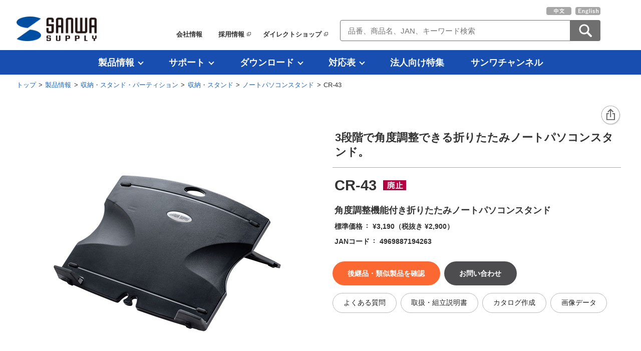

--- FILE ---
content_type: text/html; charset=UTF-8
request_url: https://www.sanwa.co.jp/product/syohin?code=CR-43
body_size: 689429
content:
<!DOCTYPE html>
<html lang="ja">
<head>
        <meta charset="UTF-8">
        <meta name="description" content="CR-43【角度調整機能付き折りたたみノートパソコンスタンド】3段階で角度調整できる折りたたみノートパソコンスタンド。" />
            <meta name="keywords" content="CR-43,角度調整機能付き折りたたみノートパソコンスタンド,3段階で角度調整できる折りたたみノートパソコンスタンド。" />
                <meta name="robots" content="index,follow" />
    
        <meta property="og:title" content="CR-43【角度調整機能付き折りたたみノートパソコンスタンド】3段階で角度調整できる折りたたみノートパソコンスタンド。 | サンワサプライ株式会社">
            <meta property="og:type" content="website">
            <meta property="og:description" content="CR-43【角度調整機能付き折りたたみノートパソコンスタンド】3段階で角度調整できる折りたたみノートパソコンスタンド。">
            <meta property="og:url" content="https://www.sanwa.co.jp/product/syohin?code=CR-43">
            <meta property="og:image" content="https://cdn.sanwa.co.jp/product/syohin_img/C/CR-43_MX.jpg">
                <title>CR-43【角度調整機能付き折りたたみノートパソコンスタンド】3段階で角度調整できる折りたたみノートパソコンスタンド。｜サンワサプライ株式会社</title>
        <link rel="shortcut icon" href="//www.sanwa.co.jp/static/images/favicon.ico" type="/image/vnd.microsoft.icon" />
    <link rel="stylesheet" href="//www.sanwa.co.jp/static/css/common.css">
    <link rel="stylesheet" href="//www.sanwa.co.jp/static/css/reset.css">
        <link rel="stylesheet" href="//www.sanwa.co.jp/static/css/base.css">
    <link rel="stylesheet" href="//www.sanwa.co.jp/static/css/header_new.css?2024101001">
    <link rel="stylesheet" href="//www.sanwa.co.jp/static/css/global-menu-product-area.css?2025112102" type="text/css" />
        <link rel="stylesheet" href="//www.sanwa.co.jp/static/css/footer.css?2025092501">
        <link rel="stylesheet" href="//www.sanwa.co.jp/static/css/page_top.css?20230802">
    <link rel="stylesheet" href="//www.sanwa.co.jp/static/css/common_side.css">
    <link rel="stylesheet" href="//www.sanwa.co.jp/static/css/search/navi/suggest.css?20230419">
        <link rel="stylesheet" href="//www.sanwa.co.jp/static/css/search/navi/contents_recommend_footer.css">
    <link rel="stylesheet" media="print" href="//www.sanwa.co.jp/static/css/sanwach/print.css?20231020">
        <link rel="stylesheet" href="//www.sanwa.co.jp/static/css/slick.css?2022100403" type="text/css" />
        <link rel="stylesheet" href="//www.sanwa.co.jp/static/css/product/new_product_inc.css?2023061903" type="text/css" />
        <link rel="stylesheet" href="//www.sanwa.co.jp/static/css/product/no-code-include.css?2025102901" type="text/css" />
<meta name="csrf-token" content="x5V7khAUOb82zUTgPpYgxOBWuBwDkvSWZRykxHBR">
<link rel="stylesheet" href="//www.sanwa.co.jp/static/css/product/no-code-include.css?20260106" type="text/css" />
<link rel="canonical" href="https://www.sanwa.co.jp/product/syohin?code=CR-43"/>
<link rel="stylesheet" href="https://fonts.googleapis.com/css2?family=Noto+Sans+JP:wght@400;700&display=swap" type="text/css" />
<link rel="stylesheet" href="https://fonts.googleapis.com/css2?family=Roboto:wght@400;700&display=swap" type="text/css" />
<link rel="stylesheet" href="https://cdn.jsdelivr.net/npm/slick-carousel@1.8.1/slick/slick.css" type="text/css" />
<link rel="stylesheet" href="https://cdn.jsdelivr.net/npm/slick-carousel@1.8.1/slick/slick-theme.css" type="text/css" />
<link rel="stylesheet" href="//www.sanwa.co.jp/static/css/swiper.min.css?20230913" type="text/css" />
<link rel="stylesheet" href="//www.sanwa.co.jp/static/css/syohin_new.css?20260121" type="text/css" />
<link rel="stylesheet" href="//www.sanwa.co.jp/static/css/side_link.css?2025020702" type="text/css" />
<link rel="stylesheet" href="//www.sanwa.co.jp/static/css/product/qa.css?2022070702" type="text/css" />
<link rel="stylesheet" href="//www.sanwa.co.jp/static/css/product/modal_torisetsu.css?2023110901" type="text/css" />
<link rel="stylesheet" href="//www.sanwa.co.jp/static/css/product/syohin_bottom_banner.css?2023092805" type="text/css" />
<link rel="stylesheet" href="//www.sanwa.co.jp/static/css/product/easy_contents.css?20230525" type="text/css" />
<link rel="stylesheet" href="//www.sanwa.co.jp/static/css/product/desk_rack/tvstand/search/tv_ichiran.css?2025122603" type="text/css" />
<link rel="stylesheet" href="//www.sanwa.co.jp/static/css/product/hikaku_list.css?2025121201" type="text/css" />

    <!-- Global site tag (gtag.js) - Google Ads: 943904315 -->
    <script async src="https://www.googletagmanager.com/gtag/js?id=AW-943904315"></script>
    <script>
        window.dataLayer = window.dataLayer || [];
        function gtag(){dataLayer.push(arguments);}
            gtag('js', new Date());
            gtag('config', 'AW-943904315');
    </script>

    <script>
    dataLayer.push({
                view_type: 'web'
    });
</script>

 
<script>
    dataLayer.push({ ecommerce: null });  // Clear the previous ecommerce object.
    dataLayer.push({
        event: "view_item",
        ecommerce: {
            items: [{
                item_name: "角度調整機能付き折りたたみノートパソコンスタンド",
                item_id: "CR-43",
                item_category: "収納・スタンド・パーティション",
                item_category2: "収納・スタンド",
                item_category3: "ノートパソコンスタンド",
                item_category4: "",
                item_category5: "",
                item_variant: "廃止"
            }]
        }
    });
</script>

<!-- Google tag (gtag.js) -->
<script async src="https://www.googletagmanager.com/gtag/js?id=G-67NT190G2G"></script>
<script>
    window.dataLayer = window.dataLayer || [];
    function gtag(){dataLayer.push(arguments);}
    gtag('js', new Date());
    gtag('config', 'G-67NT190G2G', {
                view_type: 'web',
            });
</script>

    <!-- Google Tag Manager -->
    <script>(function(w,d,s,l,i){w[l]=w[l]||[];w[l].push({'gtm.start':
    new Date().getTime(),event:'gtm.js'});var f=d.getElementsByTagName(s)[0],
    j=d.createElement(s),dl=l!='dataLayer'?'&l='+l:'';j.async=true;j.src=
    '//www.googletagmanager.com/gtm.js?id='+i+dl;f.parentNode.insertBefore(j,f);
    })(window,document,'script','dataLayer','GTM-PXJ6TC');</script>
    <!-- End Google Tag Manager -->

        <script src="//www.sanwa.co.jp/static/js/jquery-1.12.4.min.js"></script>
    <script src="//www.sanwa.co.jp/static/js/jquery-migrate-1.4.1.js"></script>
        <script type="text/javascript" src="//www.sanwa.co.jp/static/js/jquery.popupwindow.js" defer></script>
        <script type="text/javascript" src="//www.sanwa.co.jp/static/js/jquery.smoothScroll.js" defer></script>
    <script type="text/javascript" src="//www.sanwa.co.jp/static/js/jquery.overlay_menu.js??2025092601" defer></script>
    <script type="text/javascript" src="//www.sanwa.co.jp/static/js/global-menu-product-area.js?2025111105" defer></script>
    <script type="text/javascript" src="//www.sanwa.co.jp/static/js/jquery.rollover.js" defer></script>
    <script type="text/javascript" src="//www.sanwa.co.jp/static/js/search_keyword.js?20221004" defer></script>
    <script type="text/javascript" src="//www.sanwa.co.jp/static/js/search_featured_keyword.js?2023050105" defer></script>
    <script type="text/javascript" src="//www.sanwa.co.jp/static/js/search/suggest.js" defer></script>
    <script type="text/javascript" src="//www.sanwa.co.jp/static/js/modal_side.js" defer></script>
    <script type="text/javascript" src="//www.sanwa.co.jp/static/js/request.js?20211129" defer></script>
    <script type="text/javascript" src="//www.sanwa.co.jp/static/js/qrcode.min.js"></script>
    <script type="text/javascript" src="//www.sanwa.co.jp/static/js/page_top.js?20210518" defer></script>
    <script type="text/javascript" src="//www.sanwa.co.jp/static/js/sanwach_banner.js?2023121401" defer></script>
    <script type="text/javascript" src="//www.sanwa.co.jp/static/js/product/new_product_inc.js?2023061603" defer></script>
            <script type="text/javascript" src="//www.sanwa.co.jp/static/js/slick.min.js?2022101301"></script>
        <script type="text/javascript" src="//www.sanwa.co.jp/static/js/swiper.v9.min.js"></script>
<script type="text/javascript" src="//www.sanwa.co.jp/static/js/jquery.syohin_photo_slide.js?20231218" defer></script>
<script type="text/javascript" src="//www.sanwa.co.jp/static/js/jquery.syohin.js?2023092510" defer></script>
<script type="text/javascript" src="https://cdn.jsdelivr.net/gh/kenwheeler/slick@1.8.1/slick/slick.min.js" defer></script>
<script type="text/javascript" src="//www.sanwa.co.jp/static/js/ResizeSensor.js"></script>
<script type="text/javascript" src="//www.sanwa.co.jp/static/js/jquery.sticky-sidebar.min.js" defer></script>
<script type="text/javascript" src="//www.sanwa.co.jp/static/js/product/hikaku_list.js?2022101001" defer></script>
<script type="text/javascript" src="//www.sanwa.co.jp/static/js/product/syohin_bottom_banner.js?2023091906" defer></script>
<script type="text/javascript" src="//www.sanwa.co.jp/static/js/fixHeight.js"></script>
<script type="text/javascript" src="//www.sanwa.co.jp/static/js/product/syohin.js?2025091701" defer></script>
<script type="text/javascript" src="//www.sanwa.co.jp/static/js/product/modal.js" defer></script>
<script type="text/javascript" src="//www.sanwa.co.jp/static/js/jquery.syohin.photo.modal.js?2023092510" defer></script>
<script type="text/javascript" src="//www.sanwa.co.jp/static/js/product/desk_rack/tvstand/search/tv_ichiran.js" charset="UTF-8" defer></script>
<script type="text/javascript" src="//www.sanwa.co.jp/static/js/product/acc/filter/search/tv_search.js?2023092013" charset="UTF-8" defer></script>
<script type="text/javascript" src="//www.sanwa.co.jp/static/js/ar_modal.js"></script>
<script>function disp(url){window.open(url,'window_name','width=1100,height=1000,scrollbars=yes');}</script><script>window.twttr=(function(d,s,id){var js,fjs=d.getElementsByTagName(s)[0],t=window.twttr||{};if(d.getElementById(id))return;js=d.createElement(s);js.id=id;js.src='https://platform.twitter.com/widgets.js';fjs.parentNode.insertBefore(js,fjs);t._e=[];t.ready=function(f){t._e.push(f);};return t;}(document,'script','twitter-wjs'));</script>
<script type="application/ld+json">
{
    "@context": "https://schema.org/",
    "@type": "Product",
    "name": "角度調整機能付き折りたたみノートパソコンスタンド",
    "image": "https://cdn.sanwa.co.jp/product/syohin_img/C/CR-43_MA.jpg",
    "description": "3段階で角度調整できる折りたたみノートパソコンスタンド。",
    "sku": "CR-43",
    "offers": {
        "@type": "Offer",
        "url": "https://www.sanwa.co.jp/product/syohin?code=CR-43"
    }
}
</script>
    
    <script type="application/ld+json">
    {
    "@context": "https://schema.org",
    "@type": "BreadcrumbList",
    "itemListElement": [
        {
            "@type": "ListItem",
            "position": 1,
            "name": "トップ",
            "item": "https://www.sanwa.co.jp/index.html"
        },
        {
            "@type": "ListItem",
            "position": 2,
            "name": "製品情報",
            "item": "https://www.sanwa.co.jp/product_index.html"
        },
        {
            "@type": "ListItem",
            "position": 3,
            "name": "収納・スタンド・パーティション",
            "item": "https://www.sanwa.co.jp/product/storage/index.html"
        },
        {
            "@type": "ListItem",
            "position": 4,
            "name": "収納・スタンド",
            "item": "https://www.sanwa.co.jp/product/storage/index.html"
        },
        {
            "@type": "ListItem",
            "position": 5,
            "name": "ノートパソコンスタンド",
            "item": "https://www.sanwa.co.jp/product/desk_rack/deskrack/notepc.html"
        },
        {
            "@type": "ListItem",
            "position": 6,
            "name": "CR-43",
            "item": "https://www.sanwa.co.jp/product/syohin?code=CR-43"
        }
    ]
}
</script>
    <!-- Start KARTE Tag -->
    <script>!function(n){var o=window[n]=function(){var n=[].slice.call(arguments);return o.x?o.x.apply(0,n):o.q.push(n)};o.q=[],o.i=Date.now(),o.allow=function(){o.o="allow"},o.deny=function(){o.o="deny"}}("krt")</script>
    <!-- Start KARTE Compatible Tag -->
    <script>!function(t,e,n){var r=this&&this.__spreadArray||function(t,e,n){if(n||2===arguments.length)for(var r,a=0,o=e.length;a<o;a++)!r&&a in e||(r||(r=Array.prototype.slice.call(e,0,a)),r[a]=e[a]);return t.concat(r||Array.prototype.slice.call(e))};n[e]&&(n[e].stop(),console.warn("[krt:compat] detect old tracker and remove it"),delete n[e]);var a=n[e]||(n[e]=[]),o=function(){for(var e=[],r=0;r<arguments.length;r++)e[r]=arguments[r];return n[t].apply(n,e)};["start","stop","action","event","goal","chat","admin","group","alias","ready","form","click","submit","cmd","emit","on","send","css","js","style","option","get","set","collection"].map((function(t){a[t]=function(){for(var e=[],n=0;n<arguments.length;n++)e[n]=arguments[n];return console.error.apply(console,r(["[krt:compat] not implmeneted",t],e,!1))}})),a.track=function(){for(var t=[],e=0;e<arguments.length;e++)t[e]=arguments[e];if(0!==t.length)return t[1]||(t[1]={}),t[1]._system||(t[1]._system={}),t[1]._system.compatible_tag=!0,o.apply(void 0,r(["send"],t,!1))},a.user=function(){for(var t=[],e=0;e<arguments.length;e++)t[e]=arguments[e];return t[0]||(t[0]={}),t[0]._system||(t[0]._system={}),t[0]._system.compatible_tag=!0,o.apply(void 0,r(["send","identify"],t,!1))},["buy","view","page"].map((function(t){return a[t]=function(){for(var e=[],n=0;n<arguments.length;n++)e[n]=arguments[n];return e[0]||(e[0]={}),e[0]._system||(e[0]._system={}),e[0]._system.compatible_tag=!0,o.apply(void 0,r(["send",t],e,!1))}})),a.link=function(e,r){var a=document.querySelector(e);a&&(r||(r={}),r._system||(r._system={}),r._system.compatible_tag=!0,r.href=a.getAttribute("href"),r.event_name||(r.event_name="link"),a.addEventListener("click",(function(){return n[t]("send",r.event_name,r)}),!0))},a.api_key="abaead4cd49921dd44bca7a1c6b1963c"}("krt","tracker",window)</script>
    <!-- End KARTE Compatible Tag -->
    <script async src="https://cdn-edge.karte.io/abaead4cd49921dd44bca7a1c6b1963c/edge.js"></script>
    <!-- End KARTE Tag -->
 </head>
<body class="mac webkit chrome">
    <!-- Google Tag Manager -->
    <noscript><iframe src="//www.googletagmanager.com/ns.html?id=GTM-PXJ6TC"
    height="0" width="0" style="display:none;visibility:hidden"></iframe></noscript>
    <!-- End Google Tag Manager -->
        <header>
    <div id="top">
        <div id="header" class=" ">
                        <div id="header-outer" >
                                <div id="header-inner">
                    <div id="top-logo">
                                                <a href="/index.html" title="サンワサプライ株式会社"><img src="//www.sanwa.co.jp/static/images/common/header/sanwa_logo.png" alt="サンワサプライ株式会社" /></a>
                                            </div>
                                        <div id="header-utility">
                        <div class="header-utility-inner">
                            <ul>
                                <li><a href="/company/kigyougaiyou.html">会社情報</a></li>
                                <li class="jump-btn"><a href="/recruit/index.html" target="_blank">採用情報</a></li>
                                <li class="jump-btn"><a href="https://direct.sanwa.co.jp/" target="_blank">ダイレクトショップ</a></li>
                            </ul>
                        </div>
                    </div>
                                        <div id="search-box-area">
                                                <div id="header-utility-lang">
                            <ul>
                                <li class="lang-btn"><a href="https://www.sanwa.com/cn/" target="_blank"><img src="//www.sanwa.co.jp/static/images/common/header/btn_chinese.png" alt="中文" /></a></li>
                                <li class="lang-btn"><a href="/en/index.html" target="_blank"><img src="//www.sanwa.co.jp/static/images/common/header/btn_english.png" alt="English" /></a></li>
                            </ul>
                        </div>
                                                                        <form action="/search/" method="GET" name="head_wordclear">
                            <div class="search-box">
                                <input type="text" placeholder="品番、商品名、JAN、キーワード検索" name="q" id="search-window" class="text" value="" size="31" autocomplete="off" maxlength="255" />
                                <div class="search-btn-area"><input type="submit" value="" id="btnS" class="search-btn"><span class="search-icon"></span></div>
                            </div>
                        </form>
                                                <input type="hidden" id="local-f" value= ""  />
                    </div>
                                    </div><!-- end header-inner -->

                <div class="top-navi-outer">
                    <div class="top-navi">
                        <ul id="header-global-navi">
                            <li class="tab" id="gl-product"><a id="a-product" href="javascript:void(0);" title="製品情報のページへ" accesskey="1">製品情報</a></li>
                            <li class="tab" id="gl-support"><a id="a-support" href="javascript:void(0);" title="サポートのページへ" accesskey="2">サポート</a></li>
                            <li class="tab" id="gl-download"><a id="a-download" href="javascript:void(0);" title="ダウンロードのページへ" accesskey="3">ダウンロード</a></li>
                            <li class="tab" id="gl-taiou"><a id="a-taiou" href="javascript:void(0);" title="対応表のページへ" accesskey="4">対応表</a></li>
                            <li id="gl-biz"><a href="/biz/index.html" title="法人向け特集ページへ" accesskey="5">法人向け特集</a></li>
                                                        <li id="gl-sawnach"><a href="/sanwach/login/" title="サンワチャンネル" accesskey="6">サンワチャンネル</a></li>
                                                    </ul>
                    </div>
                </div><!-- end top-navi-outer -->
            </div>
            
                        <div class="overlay_outer">
                <!-- ******** オーバーレイメニュー ******** -->
                <div id="overlay-menu">
                    <!-- ******** 製品情報 ******** -->
                    <div id="gl-product-overlay" class="ov-menu">
                        <div id="gl-product-area" class="clfx">
                            
                            <div class="gl-product-area-l">
                                <div class="gl-product-area-l-inner">
                                    <div class="gl-product-area-l-inner-block">
                                        <div class="gl-product-category left-side">
            <p class="gl-product-category-head">
                                    <a href="/product/desk_rack/index.html">
                                                    <span class="l-cate-img"><img src="/static/images/common/category/product/icn_furniture.jpg" alt="" /></span>
                                ファニチャー
                                    </a>
                            </p>

            
                                                            
                    <div class="gl-product-category-group left-side">
                                                                            <p class="gl-product-category-subhead">オフィス家具</p>
                                                <ul class="gl-product-category-items">
                            
                                                            
                                                                <li id="gl-product-category-item-001065001001" class="gl-product-category-item" data-category="001065001001">
                                    <a href="/product/desk_rack/desk/index.html"  >デスク</a>
                                </li>
                                                            
                                                                <li id="gl-product-category-item-001065001002" class="gl-product-category-item" data-category="001065001002">
                                    <a href="/product/chair/index.html"  >チェア</a>
                                </li>
                                                            
                                                                <li id="gl-product-category-item-001065001003" class="gl-product-category-item" data-category="001065001003">
                                    <a href="/product/desk_rack/partition/index.html"  >パーティション・ワークブース</a>
                                </li>
                                                            
                                                                <li id="gl-product-category-item-001065001004" class="gl-product-category-item" data-category="001065001004">
                                    <a href="/product/desk_rack/index.html#cate001065001004"  >収納・ワゴン・デスク周辺用品</a>
                                </li>
                                                    </ul>
                    </div>
                                                                
                    <div class="gl-product-category-group left-side">
                                                                            <p class="gl-product-category-subhead">ラック・カート</p>
                                                <ul class="gl-product-category-items">
                            
                                                            
                                                                <li id="gl-product-category-item-001065003001" class="gl-product-category-item" data-category="001065003001">
                                    <a href="/product/desk_rack/index.html#cate001065003001"  >サーバーラック・機器収納ラック</a>
                                </li>
                                                            
                                                                <li id="gl-product-category-item-001065003002" class="gl-product-category-item" data-category="001065003002">
                                    <a href="/product/desk_rack/rack/index.html"  >パソコンラック・キャスター付作業台</a>
                                </li>
                                                            
                                                                <li id="gl-product-category-item-001065003003" class="gl-product-category-item" data-category="001065003003">
                                    <a href="/product/desk_rack/index.html#cate001065003003"  >運搬台車・ツールカート</a>
                                </li>
                                                    </ul>
                    </div>
                                                                
                    <div class="gl-product-category-group left-side">
                                                                            <p class="gl-product-category-subhead">映像・モニター関連什器</p>
                                                <ul class="gl-product-category-items">
                            
                                                            
                                                                <li id="gl-product-category-item-001065002001" class="gl-product-category-item" data-category="001065002001">
                                    <a href="/product/desk_rack/tvstand/index.html"  >テレビスタンド・テレビ壁掛金具</a>
                                </li>
                                                            
                                                                <li id="gl-product-category-item-001065002002" class="gl-product-category-item" data-category="001065002002">
                                    <a href="/product/desk_rack/index.html#cate001065002002"  >プロジェクター台・スクリーン</a>
                                </li>
                                                            
                                                                <li id="gl-product-category-item-001065002003" class="gl-product-category-item" data-category="001065002003">
                                    <a href="/product/desk_rack/index.html#cate001065002003"  >モニターアーム・タブレットアーム</a>
                                </li>
                                                            
                                                                <li id="gl-product-category-item-001065002004" class="gl-product-category-item" data-category="001065002004">
                                    <a href="/product/desk_rack/index.html#cate001065002004"  >モニター台・ノートPCスタンド</a>
                                </li>
                                                    </ul>
                    </div>
                                                </div>
            
            
        <div class="gl-product-category left-side">
            <p class="gl-product-category-head">
                                    <a href="/product/acc/index.html">
                                                    <span class="l-cate-img"><img src="https://cdn.sanwa.co.jp/product/syohin_img/B/BAG-3WAY22BK_MA.jpg" alt="" /></span>
                                アクセサリ
                                    </a>
                            </p>

            
                                                            
                    <div class="gl-product-category-group left-side">
                                                                            <p class="gl-product-category-subhead">収納・保護アクセサリ</p>
                                                <ul class="gl-product-category-items">
                            
                                                            
                                                                <li id="gl-product-category-item-001066001001" class="gl-product-category-item" data-category="001066001001">
                                    <a href="/product/acc/index.html#cate001066001001"  >パソコンバッグ・インナーケース</a>
                                </li>
                                                            
                                                                <li id="gl-product-category-item-001066001002" class="gl-product-category-item" data-category="001066001002">
                                    <a href="/product/acc/index.html#cate001066001002"  >ケース・カバー・保護フィルム</a>
                                </li>
                                                    </ul>
                    </div>
                                                                
                    <div class="gl-product-category-group left-side">
                                                                            <p class="gl-product-category-subhead">防犯・防災グッズ</p>
                                                <ul class="gl-product-category-items">
                            
                                                            
                                                                <li id="gl-product-category-item-001066002001" class="gl-product-category-item" data-category="001066002001">
                                    <a href="/product/acc/security/index.html"  >セキュリティ・盗難防止</a>
                                </li>
                                                            
                                                                <li id="gl-product-category-item-001066002002" class="gl-product-category-item" data-category="001066002002">
                                    <a href="/product/acc/index.html#cate001066002002"  >防災・耐震グッズ</a>
                                </li>
                                                    </ul>
                    </div>
                                                                
                    <div class="gl-product-category-group left-side">
                                                                            <p class="gl-product-category-subhead">その他アクセサリ</p>
                                                <ul class="gl-product-category-items">
                            
                                                            
                                                                <li id="gl-product-category-item-001066003001" class="gl-product-category-item" data-category="001066003001">
                                    <a href="/product/acc/index.html#cate001066003001"  >シュレッダー・ラミネーター</a>
                                </li>
                                                            
                                                                <li id="gl-product-category-item-001066003002" class="gl-product-category-item" data-category="001066003002">
                                    <a href="/product/acc/cleaner/index.html"  >クリーナー・エアダスター</a>
                                </li>
                                                            
                                                                <li id="gl-product-category-item-001066003003" class="gl-product-category-item" data-category="001066003003">
                                    <a href="/product/acc/index.html#cate001066003003"  >マウスパッド・リストレスト</a>
                                </li>
                                                            
                                                                <li id="gl-product-category-item-001066003005" class="gl-product-category-item" data-category="001066003005">
                                    <a href="/product/acc/index.html#cate001066003005"  >三脚・スタンド・ホルダー</a>
                                </li>
                                                    </ul>
                    </div>
                                                </div>
            
            
        <div class="gl-product-category left-side">
            <p class="gl-product-category-head">
                                    <a href="/product/battery/index.html">
                                                    <span class="l-cate-img"><img src="/static/images/common/category/product/icn_battery.jpg" alt="" /></span>
                                バッテリー・充電器
                                    </a>
                            </p>

            
                                                                                    <div class="gl-product-category-group left-side emp-l2">
                            <ul class="gl-product-category-items">
                                            
                    
                                        <li id="gl-product-category-item-001067001" class="gl-product-category-item" data-category="001067001">
                        <a href="/product/battery/index.html#cate001067001"  >充電器・カーチャージャー</a>
                    </li>
                                                                
                    
                                        <li id="gl-product-category-item-001067002" class="gl-product-category-item" data-category="001067002">
                        <a href="/product/battery/index.html#cate001067002"  >モバイルバッテリー・ポータブル電源</a>
                    </li>
                                                            </ul>
                </div>
                    </div>
            
            
        <div class="gl-product-category left-side">
            <p class="gl-product-category-head">
                                    <a href="/product/oatap/index.html">
                                                    <span class="l-cate-img"><img src="/static/images/common/category/product/icn_oatap.jpg" alt="" /></span>
                                電源タップ
                                    </a>
                            </p>

            
                                                                                    <div class="gl-product-category-group left-side emp-l2">
                            <ul class="gl-product-category-items">
                                            
                    
                                        <li id="gl-product-category-item-001068001" class="gl-product-category-item" data-category="001068001">
                        <a href="/product/oatap/index.html#cate001068001"  >電源タップ・電源コード</a>
                    </li>
                                                                
                    
                                        <li id="gl-product-category-item-001068002" class="gl-product-category-item" data-category="001068002">
                        <a href="/product/oatap/index.html#cate001068002"  >変換プラグ・タップアクセサリ</a>
                    </li>
                                                            </ul>
                </div>
                    </div>
            
            
        <div class="gl-product-category left-side">
            <p class="gl-product-category-head">
                                    <a href="/product/yosi/index.html">
                                                    <span class="l-cate-img"><img src="/static/images/common/category/yosi/yosi_inkjet_mat_paper.jpg" alt="" /></span>
                                用紙・インク
                                    </a>
                            </p>

            
                                                                                    <div class="gl-product-category-group left-side emp-l2">
                            <ul class="gl-product-category-items">
                                            
                    
                                        <li id="gl-product-category-item-001069001" class="gl-product-category-item" data-category="001069001">
                        <a href="/product/yosi/index.html#cate001069001"  >用紙・ラベル・ビジネスフォーム</a>
                    </li>
                                                                
                    
                                        <li id="gl-product-category-item-001069002" class="gl-product-category-item" data-category="001069002">
                        <a href="/product/yosi/index.html#cate001069002"  >詰め替えインク・リサイクルインク</a>
                    </li>
                                                            </ul>
                </div>
                    </div>
                    </div><div class="gl-product-area-l-inner-block">
            
            
        <div class="gl-product-category right-side">
            <p class="gl-product-category-head">
                                    <a href="/product/input/index.html">
                                                    <span class="l-cate-img"><img src="https://cdn.sanwa.co.jp/product/syohin_img/M/MA-BB509R_MA.jpg" alt="" /></span>
                                入力・周辺機器
                                    </a>
                            </p>

            
                                                            
                    <div class="gl-product-category-group right-side">
                                                                            <p class="gl-product-category-subhead">パソコン周辺機器</p>
                                                <ul class="gl-product-category-items">
                            
                                                            
                                                                <li id="gl-product-category-item-001070001001" class="gl-product-category-item" data-category="001070001001">
                                    <a href="/product/input/mouse/index.html"  >マウス・トラックボール</a>
                                </li>
                                                            
                                                                <li id="gl-product-category-item-001070001002" class="gl-product-category-item" data-category="001070001002">
                                    <a href="/product/input/index.html#cate001070001002"  >キーボード・テンキー</a>
                                </li>
                                                            
                                                                <li id="gl-product-category-item-001070001003" class="gl-product-category-item" data-category="001070001003">
                                    <a href="/product/input/index.html#cate001070001003"  >ドッキングステーション・USBハブ</a>
                                </li>
                                                            
                                                                <li id="gl-product-category-item-001070001004" class="gl-product-category-item" data-category="001070001004">
                                    <a href="/product/input/index.html#cate001070001004"  >WEBカメラ・スキャナー</a>
                                </li>
                                                            
                                                                <li id="gl-product-category-item-001070001005" class="gl-product-category-item" data-category="001070001005">
                                    <a href="/product/input/index.html#cate001070001005"  >カードリーダー・バーコードリーダー</a>
                                </li>
                                                            
                                                                <li id="gl-product-category-item-001070001006" class="gl-product-category-item" data-category="001070001006">
                                    <a href="/product/input/index.html#cate001070001006"  >メモリ・ノートクーラー ・PCパーツ</a>
                                </li>
                                                    </ul>
                    </div>
                                                                
                    <div class="gl-product-category-group right-side">
                                                                            <p class="gl-product-category-subhead">映像・音響機器</p>
                                                <ul class="gl-product-category-items">
                            
                                                            
                                                                <li id="gl-product-category-item-001070002001" class="gl-product-category-item" data-category="001070002001">
                                    <a href="/product/input/index.html#cate001070002001"  >ヘッドセット・イヤホン・マイク</a>
                                </li>
                                                            
                                                                <li id="gl-product-category-item-001070002002" class="gl-product-category-item" data-category="001070002002">
                                    <a href="/product/input/index.html#cate001070002002"  >スピーカー・拡声器・ガイドシステム</a>
                                </li>
                                                            
                                                                <li id="gl-product-category-item-001070002003" class="gl-product-category-item" data-category="001070002003">
                                    <a href="/product/input/index.html#cate001070002003"  >切替器・分配器・エクステンダー</a>
                                </li>
                                                            
                                                                <li id="gl-product-category-item-001070002004" class="gl-product-category-item" data-category="001070002004">
                                    <a href="/product/input/index.html#cate001070002004"  >モバイルモニタ・メディアプレーヤー</a>
                                </li>
                                                    </ul>
                    </div>
                                                                
                    <div class="gl-product-category-group right-side">
                                                                            <p class="gl-product-category-subhead">その他 周辺機器</p>
                                                <ul class="gl-product-category-items">
                            
                                                            
                                                                <li id="gl-product-category-item-001070003001" class="gl-product-category-item" data-category="001070003001">
                                    <a href="/product/peripheral/laser-presen/index.html"  >レーザーポインター・プレゼンター</a>
                                </li>
                                                            
                                                                <li id="gl-product-category-item-001070003002" class="gl-product-category-item" data-category="001070003002">
                                    <a href="/product/input/index.html#cate001070003002"  >カメラ・顕微鏡・測定機器</a>
                                </li>
                                                            
                                                                <li id="gl-product-category-item-001070003003" class="gl-product-category-item" data-category="001070003003">
                                    <a href="/product/input/index.html#cate001070003003"  >LEDライト・扇風機</a>
                                </li>
                                                            
                                                                <li id="gl-product-category-item-001070003004" class="gl-product-category-item" data-category="001070003004">
                                    <a href="/product/input/index.html#cate001070003004"  >Bluetooth・NFC</a>
                                </li>
                                                    </ul>
                    </div>
                                                </div>
            
            
        <div class="gl-product-category right-side">
            <p class="gl-product-category-head">
                                    <a href="/product/cable/index.html">
                                                    <span class="l-cate-img"><img src="/static/images/common/category/cable/cable_usb_type-c.jpg" alt="" /></span>
                                ケーブル・アダプタ
                                    </a>
                            </p>

            
                                                                                    <div class="gl-product-category-group right-side emp-l2">
                            <ul class="gl-product-category-items">
                                            
                    
                                        <li id="gl-product-category-item-001071001" class="gl-product-category-item" data-category="001071001">
                        <a href="/product/cable/index.html#cate001071001"  >USBケーブル</a>
                    </li>
                                                                
                    
                                        <li id="gl-product-category-item-001071002" class="gl-product-category-item" data-category="001071002">
                        <a href="/product/cable/index.html#cate001071002"  >ディスプレイケーブル・AVケーブル</a>
                    </li>
                                                                
                    
                                        <li id="gl-product-category-item-001071003" class="gl-product-category-item" data-category="001071003">
                        <a href="/product/cable/index.html#cate001071003"  >RS-232C・SCSI・その他ケーブル</a>
                    </li>
                                                                
                    
                                        <li id="gl-product-category-item-001071005" class="gl-product-category-item" data-category="001071005">
                        <a href="/product/cable/index.html#cate001071005"  >変換アダプタ・変換ケーブル</a>
                    </li>
                                                                
                    
                                        <li id="gl-product-category-item-001071004" class="gl-product-category-item" data-category="001071004">
                        <a href="/product/cable/index.html#cate001071004"  >ケーブルアクセサリ</a>
                    </li>
                                                            </ul>
                </div>
                    </div>
            
            
        <div class="gl-product-category right-side">
            <p class="gl-product-category-head">
                                    <a href="/product/network/index.html">
                                                    <span class="l-cate-img"><img src="/static/images/common/category/product/icn_lan.jpg" alt="" /></span>
                                ネットワーク
                                    </a>
                            </p>

            
                                                            
                    <div class="gl-product-category-group right-side">
                                                                            <p class="gl-product-category-subhead">LAN</p>
                                                <ul class="gl-product-category-items">
                            
                                                            
                                                                <li id="gl-product-category-item-001072001001" class="gl-product-category-item" data-category="001072001001">
                                    <a href="/product/network/lancable/index.html"  >LANケーブル</a>
                                </li>
                                                            
                                                                <li id="gl-product-category-item-001072001004" class="gl-product-category-item" data-category="001072001004">
                                    <a href="/product/network/index.html#cate001072001004"  >有線LANアダプタ</a>
                                </li>
                                                            
                                                                <li id="gl-product-category-item-001072001002" class="gl-product-category-item" data-category="001072001002">
                                    <a href="/product/network/index.html#cate001072001002"  >スイッチングハブ・PoE関連機器</a>
                                </li>
                                                            
                                                                <li id="gl-product-category-item-001072001003" class="gl-product-category-item" data-category="001072001003">
                                    <a href="/product/network/index.html#cate001072001003"  >LAN工具・自作関連</a>
                                </li>
                                                    </ul>
                    </div>
                                                                
                    <div class="gl-product-category-group right-side">
                                                                            <p class="gl-product-category-subhead">光ファイバ</p>
                                                <ul class="gl-product-category-items">
                            
                                                            
                                                                <li id="gl-product-category-item-001072002001" class="gl-product-category-item" data-category="001072002001">
                                    <a href="/product/network/hikaricable/index.html"  >光ファイバケーブル</a>
                                </li>
                                                            
                                                                <li id="gl-product-category-item-001072002002" class="gl-product-category-item" data-category="001072002002">
                                    <a href="/product/network/hikariconverter/index.html"  >光メディアコンバータ・SFP・XFP</a>
                                </li>
                                                            
                                                                <li id="gl-product-category-item-001072002003" class="gl-product-category-item" data-category="001072002003">
                                    <a href="/product/network/index.html#cate001072002003"  >光ファイバ工具・自作関連</a>
                                </li>
                                                    </ul>
                    </div>
                                                </div>
            
            
        <div class="gl-product-category right-side">
            <p class="gl-product-category-head">
                                    <a href="/seihin_joho/smartphone_tablet/index.html">
                                                    <span class="l-cate-img"><img src="/static/images/common/category/product/icn_sp_tab.jpg" alt="" /></span>
                                タブレット・スマホ
                                    </a>
                            </p>

            
                                                                                    <div class="gl-product-category-group right-side emp-l2">
                            <ul class="gl-product-category-items">
                                            
                    
                                        <li id="gl-product-category-item-001073001" class="gl-product-category-item" data-category="001073001">
                        <a href="/seihin_joho/tablet/index.html"  >タブレットアクセサリ</a>
                    </li>
                                                                
                    
                                        <li id="gl-product-category-item-001073002" class="gl-product-category-item" data-category="001073002">
                        <a href="/seihin_joho/smartphone/index.html"  >スマートフォンアクセサリ</a>
                    </li>
                                                                
                    
                                        <li id="gl-product-category-item-001073003" class="gl-product-category-item" data-category="001073003">
                        <a href="/compatibility/index.html"  >対応機種から探す(対応表)</a>
                    </li>
                                                            </ul>
                </div>
                    </div>
            
            
        <div class="gl-product-category right-side">
            <p class="gl-product-category-head">
                                    <a href="/seihin_joho/index.html">
                                                    <span class="l-cate-img"><img src="/static/images/common/category/seihin_joho/icn_feature.png" alt="" /></span>
                                特集から探す
                                    </a>
                            </p>

            
                                                                                    <div class="gl-product-category-group right-side emp-l2">
                            <ul class="gl-product-category-items">
                                            
                    
                                        <li id="gl-product-category-item-001074005" class="gl-product-category-item" data-category="001074005">
                        <a href="/service/ordermade/index.html"  >特注・名入れ・組立サービス</a>
                    </li>
                                                                
                    
                                        <li id="gl-product-category-item-001074002" class="gl-product-category-item" data-category="001074002">
                        <a href="/seihin_joho/next_giga/index.html"  >NEXT GIGA対応製品</a>
                    </li>
                                                                
                    
                                        <li id="gl-product-category-item-001074003" class="gl-product-category-item" data-category="001074003">
                        <a href="/seihin_joho/logistics/index.html"  >物流用品特集</a>
                    </li>
                                                                
                    
                                        <li id="gl-product-category-item-001074004" class="gl-product-category-item" data-category="001074004">
                        <a href="/seihin_joho/bousai/index.html"  >防災用品特集</a>
                    </li>
                                                            </ul>
                </div>
                    </div>
                                        </div>
                                </div>
                                <div class="product-cate-list-link">
                                    <a href="/product_index.html">製品カテゴリ一覧</a>
                                </div>
                            </div>
                            
                            <div class="gl-product-area-r">
                                <div class="gl-product-area-r-inner">
                                    <div class="gl-product-category-submenu" data-category="001065001001">
                    <p class="gl-product-category-submenu-head">デスク</p>
                    
                    
                                            <div class="gl-product-banner-list">
                                                            <p class="gl-product-banner-item ">
                                    <a href="/product/desk_rack/desk/index_search.html">
                                                                                                                                    <img class="banner-img" src="//www.sanwa.co.jp/static/images/common/category/product/search_icn.png" alt="デスク検索" />
                                                                                                                            <span>デスク検索</span>
                                    </a>
                                </p>
                                                    </div>
                    
                                                                                                        <div class="gl-product-category-subitems">
                                                                                        
                                                                                                                                                                                                                    
                            <p class="gl-product-category-subitem">
                                                                <a href="/product/desk_rack/desk/flat_desk.html"  >
                                    <span class="img-box"><img src="https://cdn.sanwa.co.jp/product/syohin_img/E/ED-SK12060GY_MA.jpg" alt="" /></span>
                                    <span class="text-box">平机</span>
                                </a>
                            </p>
                                                                                                                            
                                                                                                                                                                                                                    
                            <p class="gl-product-category-subitem">
                                                                <a href="/product/desk_rack/workdesk/index.html"  >
                                    <span class="img-box"><img src="https://cdn.sanwa.co.jp/product/syohin_img/S/SH-MX1260BK_MA.jpg" alt="" /></span>
                                    <span class="text-box">ワークデスク</span>
                                </a>
                            </p>
                                                                                                                            
                                                                                                                                                                                                                    
                            <p class="gl-product-category-subitem">
                                                                <a href="/product/desk_rack/desk/meeting.html"  >
                                    <span class="img-box"><img src="https://cdn.sanwa.co.jp/product/syohin_img/E/EHD-MTG270100LM_MA.jpg" alt="" /></span>
                                    <span class="text-box">ミーティングデスク</span>
                                </a>
                            </p>
                                                                                                                            
                                                                                                                                                                                                                    
                            <p class="gl-product-category-subitem">
                                                                <a href="/product/desk_rack/desk/folding/index.html"  >
                                    <span class="img-box"><img src="https://cdn.sanwa.co.jp/product/syohin_img/F/FLD-7545M_MA.jpg" alt="" /></span>
                                    <span class="text-box">フォールディングデスク</span>
                                </a>
                            </p>
                                                                                                                            
                                                                                                                                                                                                                    
                            <p class="gl-product-category-subitem">
                                                                <a href="/product/desk_rack/desk/lift_desk.html"  >
                                    <span class="img-box"><img src="https://cdn.sanwa.co.jp/product/syohin_img/E/ERD-E12070W_MA.jpg" alt="" /></span>
                                    <span class="text-box">昇降デスク</span>
                                </a>
                            </p>
                                                                                                                            
                                                                                                                                                                                                                    
                            <p class="gl-product-category-subitem">
                                                                <a href="/search/cate_list?cate_id=001018002014"  >
                                    <span class="img-box"><img src="https://cdn.sanwa.co.jp/product/syohin_img/E/EHD-ST12050W_MA.jpg" alt="" /></span>
                                    <span class="text-box">スタンディングデスク</span>
                                </a>
                            </p>
                                                                                                                            
                                                                                                                                                                                                                    
                            <p class="gl-product-category-subitem">
                                                                <a href="/product/desk_rack/desk/e-series/index.html"  >
                                    <span class="img-box"><img src="//www.sanwa.co.jp/static/images/common/category/furniture/furniture_e-desk.jpg" alt="" /></span>
                                    <span class="text-box">サイズオーダーデスク(eシリーズ)</span>
                                </a>
                            </p>
                                                                                                                            
                                                                                                                                                                                                                    
                            <p class="gl-product-category-subitem">
                                                                <a href="/search/cate_list?cate_id=001062001008"  >
                                    <span class="img-box"><img src="https://cdn.sanwa.co.jp/product/syohin_img/N/NPC-13W_MA.jpg" alt="" /></span>
                                    <span class="text-box">ノートパソコンデスク</span>
                                </a>
                            </p>
                                                                                                                            
                                                                                                                                                                                                                    
                            <p class="gl-product-category-subitem">
                                                                <a href="/product/desk_rack/desk/lift/index.html?desktop_type=1"  >
                                    <span class="img-box"><img src="https://cdn.sanwa.co.jp/product/syohin_img/M/MR-ERGST6BK_MA.jpg" alt="" /></span>
                                    <span class="text-box">リフトアップデスク</span>
                                </a>
                            </p>
                                                                                                                            
                                                                                                                                                                                                                    
                            <p class="gl-product-category-subitem">
                                                                <a href="/seihin_joho/logistics/index.html#workbench"  >
                                    <span class="img-box"><img src="https://cdn.sanwa.co.jp/product/syohin_img/E/ERD-WDKP12050G_MA.jpg" alt="" /></span>
                                    <span class="text-box">作業台</span>
                                </a>
                            </p>
                                                                                        </div>
                                    </div>
                                                                <div class="gl-product-category-submenu" data-category="001065001002">
                    <p class="gl-product-category-submenu-head">チェア</p>
                    
                    
                    
                                                                                                        <div class="gl-product-category-subitems">
                                                                                        
                                                                                                                                                                                                                    
                            <p class="gl-product-category-subitem">
                                                                <a href="/product/chair/index.html?office=1"  >
                                    <span class="img-box"><img src="https://cdn.sanwa.co.jp/product/syohin_img/S/SNC-T145KBL_MA.jpg" alt="" /></span>
                                    <span class="text-box">オフィスチェア</span>
                                </a>
                            </p>
                                                                                                                            
                                                                                                                                                                                                                    
                            <p class="gl-product-category-subitem">
                                                                <a href="/product/chair/index.html?president=1"  >
                                    <span class="img-box"><img src="https://cdn.sanwa.co.jp/product/syohin_img/S/SNC-L17BK_MA.jpg" alt="" /></span>
                                    <span class="text-box">エグゼクティブチェア</span>
                                </a>
                            </p>
                                                                                                                            
                                                                                                                                                                                                                    
                            <p class="gl-product-category-subitem">
                                                                <a href="/product/chair/index.html?bucket_seat=1"  >
                                    <span class="img-box"><img src="https://cdn.sanwa.co.jp/product/syohin_img/S/SNC-L18GY_MA.jpg" alt="" /></span>
                                    <span class="text-box">ゲーミングチェア</span>
                                </a>
                            </p>
                                                                                                                            
                                                                                                                                                                                                                    
                            <p class="gl-product-category-subitem">
                                                                <a href="/product/chair/index.html?meeting=1"  >
                                    <span class="img-box"><img src="https://cdn.sanwa.co.jp/product/syohin_img/S/SNC-ST6G_MA.jpg" alt="" /></span>
                                    <span class="text-box">ミーティングチェア</span>
                                </a>
                            </p>
                                                                                                                            
                                                                                                                                                                                                                    
                            <p class="gl-product-category-subitem">
                                                                <a href="/product/chair/index.html?stool=1"  >
                                    <span class="img-box"><img src="https://cdn.sanwa.co.jp/product/syohin_img/S/SNC-T134BKN_MA.jpg" alt="" /></span>
                                    <span class="text-box">スツール</span>
                                </a>
                            </p>
                                                                                                                            
                                                                                                                                                                                                                    
                            <p class="gl-product-category-subitem">
                                                                <a href="/product/chair/index.html#option-area"  >
                                    <span class="img-box"><img src="//www.sanwa.co.jp/static/images/common/category/furniture/furniture_chair_option.jpg" alt="" /></span>
                                    <span class="text-box">チェアオプション</span>
                                </a>
                            </p>
                                                                                                                            
                                                                                                                                                                                                                    
                            <p class="gl-product-category-subitem">
                                                                <a href="/search/cate_list?cate_id=001049009007"  >
                                    <span class="img-box"><img src="//www.sanwa.co.jp/static/images/common/category/furniture/furniture_cover.jpg" alt="" /></span>
                                    <span class="text-box">キャスターカバー・キャスター皿</span>
                                </a>
                            </p>
                                                                                                                            
                                                                                                                                                                                                                    
                            <p class="gl-product-category-subitem">
                                                                <a href="/product/chair/option_chairmat.html"  >
                                    <span class="img-box"><img src="https://cdn.sanwa.co.jp/product/syohin_img/S/SNC-MAT2BR_MA.jpg" alt="" /></span>
                                    <span class="text-box">チェアマット</span>
                                </a>
                            </p>
                                                                                                                            
                                                                                                                                                                                                                    
                            <p class="gl-product-category-subitem">
                                                                <a href="/product/chair/option_footrest.html"  >
                                    <span class="img-box"><img src="https://cdn.sanwa.co.jp/product/syohin_img/M/MR-FR3N_MA.jpg" alt="" /></span>
                                    <span class="text-box">フットレスト</span>
                                </a>
                            </p>
                                                                                        </div>
                                    </div>
                                                                <div class="gl-product-category-submenu" data-category="001065001003">
                    <p class="gl-product-category-submenu-head">パーティション・ワークブース</p>
                    
                    
                    
                                                                                                        <div class="gl-product-category-subitems">
                                                                                        
                                                                                                                                                                                                                    
                            <p class="gl-product-category-subitem">
                                                                <a href="/product/desk_rack/partition/index.html"  >
                                    <span class="img-box"><img src="https://cdn.sanwa.co.jp/product/syohin_img/S/SPT-3_MA.jpg" alt="" /></span>
                                    <span class="text-box">パーティション</span>
                                </a>
                            </p>
                                                                                                                            
                                                                                                                                                                                                                    
                            <p class="gl-product-category-subitem">
                                                                <a href="/product/desk_rack/partition/index.html#midashi1"  >
                                    <span class="img-box"><img src="https://cdn.sanwa.co.jp/product/syohin_img/S/SPT-3_MA.jpg" alt="" /></span>
                                    <span class="text-box">シングルパネル</span>
                                </a>
                            </p>
                                                                                                                            
                                                                                                                                                                                                                    
                            <p class="gl-product-category-subitem">
                                                                <a href="/product/desk_rack/partition/index.html#midashi2"  >
                                    <span class="img-box"><img src="https://cdn.sanwa.co.jp/product/syohin_img/S/SPT-3_MA.jpg" alt="" /></span>
                                    <span class="text-box">連結パネル</span>
                                </a>
                            </p>
                                                                                                                            
                                                                                                                                                                                                                    
                            <p class="gl-product-category-subitem">
                                                                <a href="/product/desk_rack/partition/index.html#midashi5"  >
                                    <span class="img-box"><img src="https://cdn.sanwa.co.jp/product/syohin_img/S/SPT-3_MA.jpg" alt="" /></span>
                                    <span class="text-box">アクセサリ</span>
                                </a>
                            </p>
                                                                                                                            
                                                                                                                                                                                                                    
                            <p class="gl-product-category-subitem">
                                                                <a href="/product/desk_rack/partition/index.html#midashi3"  >
                                    <span class="img-box"><img src="https://cdn.sanwa.co.jp/product/syohin_img/S/SPT-DPJR60H_MA.jpg" alt="" /></span>
                                    <span class="text-box">デスクトップパネル</span>
                                </a>
                            </p>
                                                                                                                            
                                                                                                                                                                                                                    
                            <p class="gl-product-category-subitem">
                                                                <a href="/product/desk_rack/partition/index.html#midashi4"  >
                                    <span class="img-box"><img src="https://cdn.sanwa.co.jp/product/syohin_img/S/SPT-PB009GY_MA.jpg" alt="" /></span>
                                    <span class="text-box">ワークブース</span>
                                </a>
                            </p>
                                                                                        </div>
                                    </div>
                                                                <div class="gl-product-category-submenu" data-category="001065001004">
                    <p class="gl-product-category-submenu-head">収納・ワゴン・デスク周辺用品</p>
                    
                    
                    
                                                                                                        <div class="gl-product-category-subitems">
                                                                                        
                                                                                                                                                                                                                    
                            <p class="gl-product-category-subitem">
                                                                <a href="/search/cate_list?cate_id=001062001011"  >
                                    <span class="img-box"><img src="https://cdn.sanwa.co.jp/product/syohin_img/P/PLK-TWH4BKLM_MA.jpg" alt="" /></span>
                                    <span class="text-box">ロッカー</span>
                                </a>
                            </p>
                                                                                                                            
                                                                                                                                                                                                                    
                            <p class="gl-product-category-subitem">
                                                                <a href="/product/desk_rack/cabinet/index.html"  >
                                    <span class="img-box"><img src="https://cdn.sanwa.co.jp/product/syohin_img/S/SNW-105W_MA.jpg" alt="" /></span>
                                    <span class="text-box">キャビネット(サイドワゴン)</span>
                                </a>
                            </p>
                                                                                                                            
                                                                                                                                                                                                                    
                            <p class="gl-product-category-subitem">
                                                                <a href="/product/desk_rack/notePCcabi/index.html"  >
                                    <span class="img-box"><img src="https://cdn.sanwa.co.jp/product/syohin_img/C/CAI-CAB56W_MA.jpg" alt="" /></span>
                                    <span class="text-box">タブレット・スマホ・ノートPC保管庫</span>
                                </a>
                            </p>
                                                                                                                            
                                                                                                                                                                                                                    
                            <p class="gl-product-category-subitem">
                                                                <a href="/search/cate_list?cate_id=001049009013"  >
                                    <span class="img-box"><img src="//www.sanwa.co.jp/static/images/common/category/furniture/furniture_plasticcase.jpg" alt="" /></span>
                                    <span class="text-box">プラダン収納ケース</span>
                                </a>
                            </p>
                                                                                                                            
                                                                                                                                                                                                                    
                            <p class="gl-product-category-subitem">
                                                                <a href="/product/desk_rack/p-stand/index.html"  >
                                    <span class="img-box"><img src="https://cdn.sanwa.co.jp/product/syohin_img/L/LPS-T6060L_FT1.jpg" alt="" /></span>
                                    <span class="text-box">プリンタスタンド</span>
                                </a>
                            </p>
                                                                                                                            
                                                                                                                                                                                                                    
                            <p class="gl-product-category-subitem">
                                                                <a href="/product/desk_rack/file_wagon/index.html"  >
                                    <span class="img-box"><img src="https://cdn.sanwa.co.jp/product/syohin_img/W/WG-50N2_FT1.jpg" alt="" /></span>
                                    <span class="text-box">ファイルワゴン</span>
                                </a>
                            </p>
                                                                                                                            
                                                                                                                                                                                                                    
                            <p class="gl-product-category-subitem">
                                                                <a href="/search/cate_list?cate_id=001049009012"  >
                                    <span class="img-box"><img src="https://cdn.sanwa.co.jp/product/syohin_img/S/STN-MT001_MA.jpg" alt="" /></span>
                                    <span class="text-box">マルチスタンド</span>
                                </a>
                            </p>
                                                                                                                            
                                                                                                                                                                                                                    
                            <p class="gl-product-category-subitem">
                                                                <a href="/search/cate_list?cate_id=001049009015"  >
                                    <span class="img-box"><img src="//www.sanwa.co.jp/static/images/common/category/furniture/furniture_fallguard.jpg" alt="" /></span>
                                    <span class="text-box">落下防止ガード</span>
                                </a>
                            </p>
                                                                                                                            
                                                                                                                                                                                                                    
                            <p class="gl-product-category-subitem">
                                                                <a href="/product/oatap/cablebox/index.html#cable_tray"  >
                                    <span class="img-box"><img src="https://cdn.sanwa.co.jp/product/syohin_img/C/CB-CT5_MA.jpg" alt="" /></span>
                                    <span class="text-box">ケーブル配線トレー</span>
                                </a>
                            </p>
                                                                                                                            
                                                                                                                                                                                                                    
                            <p class="gl-product-category-subitem">
                                                                <a href="/product/desk_rack/stepladder/index.html"  >
                                    <span class="img-box"><img src="https://cdn.sanwa.co.jp/product/syohin_img/S/STL-2_MA.jpg" alt="" /></span>
                                    <span class="text-box">脚立・踏み台</span>
                                </a>
                            </p>
                                                                                        </div>
                                    </div>
                                                                                            <div class="gl-product-category-submenu" data-category="001065003001">
                    <p class="gl-product-category-submenu-head">サーバーラック・機器収納ラック</p>
                    
                    
                                            <div class="gl-product-banner-list">
                                                            <p class="gl-product-banner-item two">
                                    <a href="/product/desk_rack/server/search/">
                                                                                                                                    <img class="banner-img" src="//www.sanwa.co.jp/static/images/common/category/product/search_icn.png" alt="サーバーラック検索" />
                                                                                                                            <span>サーバーラック検索</span>
                                    </a>
                                </p>
                                                            <p class="gl-product-banner-item two">
                                    <a href="/product/desk_rack/server/index.html">
                                                                                                                                    <img class="banner-img" src="//www.sanwa.co.jp/static/images/common/category/product/icn_table.png" alt="サーバーラック早見表" />
                                                                                                                            <span>サーバーラック早見表</span>
                                    </a>
                                </p>
                                                    </div>
                    
                                                                                                        <div class="gl-product-category-subitems">
                                                                                        
                                                                                                                                                                                                                    
                            <p class="gl-product-category-subitem">
                                                                <a href="/product/desk_rack/server/index.html"  >
                                    <span class="img-box"><img src="https://cdn.sanwa.co.jp/product/syohin_img/C/CP-SVN3610MBKN_MA.jpg" alt="" /></span>
                                    <span class="text-box">サーバーラック</span>
                                </a>
                            </p>
                                                                                                                            
                                                                                                                                                                                                                    
                            <p class="gl-product-category-subitem">
                                                                <a href="/product/desk_rack/server/index.html#hubbox"  >
                                    <span class="img-box"><img src="https://cdn.sanwa.co.jp/product/syohin_img/C/CP-027K_MA.jpg" alt="" /></span>
                                    <span class="text-box">ハブ収納ボックス</span>
                                </a>
                            </p>
                                                                                                                            
                                                                                                                                                                                                                    
                            <p class="gl-product-category-subitem">
                                                                <a href="/product/desk_rack/avrack/index.html"  >
                                    <span class="img-box"><img src="https://cdn.sanwa.co.jp/product/syohin_img/C/CP-SVNAMULT7BK_MA.jpg" alt="" /></span>
                                    <span class="text-box">AV・情報機器収納ラック</span>
                                </a>
                            </p>
                                                                                                                            
                                                                                                                                                                                                                    
                            <p class="gl-product-category-subitem">
                                                                <a href="/product/desk_rack/dustproof/index.html"  >
                                    <span class="img-box"><img src="https://cdn.sanwa.co.jp/product/syohin_img/M/MR-FACP2N_MA.jpg" alt="" /></span>
                                    <span class="text-box">防塵ラック</span>
                                </a>
                            </p>
                                                                                                                            
                                                                                                                                                                                                                    
                            <p class="gl-product-category-subitem">
                                                                <a href="/product/syohin?code=CP-SVFANUN6"    >
                                    <span class="img-box"><img src="https://cdn.sanwa.co.jp/product/syohin_img/C/CP-SVFANUN6_MA.jpg" alt="" /></span>
                                    <span class="text-box">サーバーラック用ファン</span>
                                </a>
                            </p>
                                                                                                                            
                                                                                                                                                                                                                    
                            <p class="gl-product-category-subitem">
                                                                <a href="/product/oatap/server/index.html"  >
                                    <span class="img-box"><img src="https://cdn.sanwa.co.jp/product/syohin_img/T/TAP-SVSL206-1U_MA.jpg" alt="" /></span>
                                    <span class="text-box">サーバーラック用タップ</span>
                                </a>
                            </p>
                                                                                        </div>
                                    </div>
                                                                <div class="gl-product-category-submenu" data-category="001065003002">
                    <p class="gl-product-category-submenu-head">パソコンラック・キャスター付作業台</p>
                    
                    
                                            <div class="gl-product-banner-list">
                                                            <p class="gl-product-banner-item ">
                                    <a href="/product/desk_rack/rack/search/">
                                                                                                                                    <img class="banner-img" src="//www.sanwa.co.jp/static/images/common/category/product/search_icn.png" alt="ラック検索" />
                                                                                                                            <span>ラック検索</span>
                                    </a>
                                </p>
                                                    </div>
                    
                                                                                                        <div class="gl-product-category-subitems">
                                                                                        
                                                                                                                                                                                                                    
                            <p class="gl-product-category-subitem">
                                                                <a href="/product/desk_rack/rack/ec.html"  >
                                    <span class="img-box"><img src="https://cdn.sanwa.co.jp/product/syohin_img/R/RAC-EC36N_FT1.jpg" alt="" /></span>
                                    <span class="text-box">スタンダードラック</span>
                                </a>
                            </p>
                                                                                                                            
                                                                                                                                                                                                                    
                            <p class="gl-product-category-subitem">
                                                                <a href="/seihin_joho/erack/erack.html"  >
                                    <span class="img-box"><img src="https://cdn.sanwa.co.jp/product/syohin_img/E/ER-100N_FT1.jpg" alt="" /></span>
                                    <span class="text-box">eラック(サイズオーダー)</span>
                                </a>
                            </p>
                                                                                                                            
                                                                                                                                                                                                                    
                            <p class="gl-product-category-subitem">
                                                                <a href="/product/desk_rack/rack/rack_s.html"  >
                                    <span class="img-box"><img src="https://cdn.sanwa.co.jp/product/syohin_img/R/RAC-S600M_FT1.jpg" alt="" /></span>
                                    <span class="text-box">SOHOラック</span>
                                </a>
                            </p>
                                                                                                                            
                                                                                                                                                                                                                    
                            <p class="gl-product-category-subitem">
                                                                <a href="/search/cate_list?cate_id=001018011006"  >
                                    <span class="img-box"><img src="https://cdn.sanwa.co.jp/product/syohin_img/R/RAC-HL4_MA.jpg" alt="" /></span>
                                    <span class="text-box">高耐荷重ラック</span>
                                </a>
                            </p>
                                                                                                                            
                                                                                                                                                                                                                    
                            <p class="gl-product-category-subitem">
                                                                <a href="/product/desk_rack/smartrack/index.html"  >
                                    <span class="img-box"><img src="https://cdn.sanwa.co.jp/product/syohin_img/R/RAC-267_FT1.jpg" alt="" /></span>
                                    <span class="text-box">棚可変型パソコンラック</span>
                                </a>
                            </p>
                                                                                                                            
                                                                                                                                                                                                                    
                            <p class="gl-product-category-subitem">
                                                                <a href="/product/desk_rack/rohsrack/index.html"  >
                                    <span class="img-box"><img src="https://cdn.sanwa.co.jp/product/syohin_img/R/RAC-505_FT1.jpg" alt="" /></span>
                                    <span class="text-box">RoHS対応パソコンラック</span>
                                </a>
                            </p>
                                                                                                                            
                                                                                                                                                                                                                    
                            <p class="gl-product-category-subitem">
                                                                <a href="/product/desk_rack/karte/karte_other.html"  >
                                    <span class="img-box"><img src="https://cdn.sanwa.co.jp/product/syohin_img/R/RAC-CR2_MA.jpg" alt="" /></span>
                                    <span class="text-box">クリーンルーム向けラック</span>
                                </a>
                            </p>
                                                                                                                            
                                                                                                                                                                                                                    
                            <p class="gl-product-category-subitem">
                                                                <a href="/seihin_joho/ekrack/index.html"  >
                                    <span class="img-box"><img src="https://cdn.sanwa.co.jp/product/syohin_img/R/RAC-HP105W_FT2.jpg" alt="" /></span>
                                    <span class="text-box">ナースカート</span>
                                </a>
                            </p>
                                                                                                                            
                                                                                                                                                                                                                    
                            <p class="gl-product-category-subitem">
                                                                <a href="/search/cate_list?cate_id=001049002001011"  >
                                    <span class="img-box"><img src="//www.sanwa.co.jp/static/images/product/desk_rack/rack/RAC-MULTCT5.jpg" alt="" /></span>
                                    <span class="text-box">マルチカート</span>
                                </a>
                            </p>
                                                                                                                            
                                                                                                                                                                                                                    
                            <p class="gl-product-category-subitem">
                                                                <a href="/product/desk_rack/dustproof/index.html"  >
                                    <span class="img-box"><img src="//www.sanwa.co.jp/static/images/common/category/furniture/furniture_dustproof.jpg" alt="" /></span>
                                    <span class="text-box">防塵・簡易防塵ラック</span>
                                </a>
                            </p>
                                                                                                                            
                                                                                                                                                                                                                    
                            <p class="gl-product-category-subitem">
                                                                <a href="/product/desk_rack/rack/security.html"  >
                                    <span class="img-box"><img src="//www.sanwa.co.jp/static/images/common/category/furniture/furniture_security.jpg" alt="" /></span>
                                    <span class="text-box">セキュリティラック</span>
                                </a>
                            </p>
                                                                                                                            
                                                                                                                                                                                                                    
                            <p class="gl-product-category-subitem">
                                                                <a href="/search/cate_list?cate_id=001018011002"  >
                                    <span class="img-box"><img src="https://cdn.sanwa.co.jp/product/syohin_img/R/RAC-LC750_FT1.jpg" alt="" /></span>
                                    <span class="text-box">液晶モニタラック</span>
                                </a>
                            </p>
                                                                                                                            
                                                                                                                                                                                                                    
                            <p class="gl-product-category-subitem">
                                                                <a href="/product/desk_rack/cpustand/index.html"  >
                                    <span class="img-box"><img src="https://cdn.sanwa.co.jp/product/syohin_img/C/CP-052_FT2.jpg" alt="" /></span>
                                    <span class="text-box">CPUスタンド</span>
                                </a>
                            </p>
                                                                                        </div>
                                    </div>
                                                                <div class="gl-product-category-submenu" data-category="001065003003">
                    <p class="gl-product-category-submenu-head">運搬台車・ツールカート</p>
                    
                    
                    
                                                                                                        <div class="gl-product-category-subitems">
                                                                                        
                                                                                                                                                                                                                    
                            <p class="gl-product-category-subitem">
                                                                <a href="/seihin_joho/logistics/index.html#cart-wagon"  >
                                    <span class="img-box"><img src="https://cdn.sanwa.co.jp/product/syohin_img/C/CART-FA2GY_MA.jpg" alt="" /></span>
                                    <span class="text-box">カート・ワゴン</span>
                                </a>
                            </p>
                                                                                                                            
                                                                                                                                                                                                                    
                            <p class="gl-product-category-subitem">
                                                                <a href="/seihin_joho/logistics/index.html#dolly"  >
                                    <span class="img-box"><img src="https://cdn.sanwa.co.jp/product/syohin_img/C/CART-FA7HBK_MA.jpg" alt="" /></span>
                                    <span class="text-box">台車</span>
                                </a>
                            </p>
                                                                                                                            
                                                                                                                                                                                                                    
                            <p class="gl-product-category-subitem">
                                                                <a href="/seihin_joho/logistics/index.html#exchangecaster"  >
                                    <span class="img-box"><img src="//www.sanwa.co.jp/static/images/common/category/furniture/furniture_dolly_caster.jpg" alt="" /></span>
                                    <span class="text-box">台車用キャスター</span>
                                </a>
                            </p>
                                                                                                                            
                                                                                                                                                                                                                    
                            <p class="gl-product-category-subitem">
                                                                <a href="/seihin_joho/logistics/index.html#folding-container"  >
                                    <span class="img-box"><img src="https://cdn.sanwa.co.jp/product/syohin_img/C/CNT-CV75CL_MA.jpg" alt="" /></span>
                                    <span class="text-box">折りたたみコンテナ・ドーリー</span>
                                </a>
                            </p>
                                                                                                                            
                                                                                                                                                                                                                    
                            <p class="gl-product-category-subitem">
                                                                <a href="/search/cate_list?cate_id=001050007015"  >
                                    <span class="img-box"><img src="https://cdn.sanwa.co.jp/product/syohin_img/S/S1500-1427_MA.jpg" alt="" /></span>
                                    <span class="text-box">アシストスーツ</span>
                                </a>
                            </p>
                                                                                        </div>
                                    </div>
                                                                                            <div class="gl-product-category-submenu" data-category="001065002001">
                    <p class="gl-product-category-submenu-head">テレビスタンド・テレビ壁掛金具</p>
                    
                    
                    
                                                                                                        <div class="gl-product-category-subitems">
                                                                                        
                                                                                                                                                                                                                    
                            <p class="gl-product-category-subitem">
                                                                <a href="/product/desk_rack/tvstand/index.html"  >
                                    <span class="img-box"><img src="//www.sanwa.co.jp/static/images/common/category/furniture/furniture_tv_stand.jpg" alt="" /></span>
                                    <span class="text-box">テレビスタンド</span>
                                </a>
                            </p>
                                                                                                                            
                                                                                                                                                                                                                    
                            <p class="gl-product-category-subitem">
                                                                <a href="/product/desk_rack/tvstand/index.html?digital_signage=1"  >
                                    <span class="img-box"><img src="//www.sanwa.co.jp/static/images/common/category/furniture/furniture_signage_stand.jpg" alt="" /></span>
                                    <span class="text-box">サイネージスタンド</span>
                                </a>
                            </p>
                                                                                                                            
                                                                                                                                                                                                                    
                            <p class="gl-product-category-subitem">
                                                                <a href="/product/desk_rack/tvstand/index.html?wall_type=1"  >
                                    <span class="img-box"><img src="https://cdn.sanwa.co.jp/product/syohin_img/C/CR-PLKG19BK_MA.jpg" alt="" /></span>
                                    <span class="text-box">テレビ壁掛金具</span>
                                </a>
                            </p>
                                                                                                                            
                                                                                                                                                                                                                    
                            <p class="gl-product-category-subitem">
                                                                <a href="/product/desk_rack/tvstand/index.html#vesa"  >
                                    <span class="img-box"><img src="https://cdn.sanwa.co.jp/product/syohin_img/C/CR-LAVESA200_MA.jpg" alt="" /></span>
                                    <span class="text-box">VESA変換金具</span>
                                </a>
                            </p>
                                                                                                                            
                                                                                                                                                                                                                    
                            <p class="gl-product-category-subitem">
                                                                <a href="/product/desk_rack/deskrack/tv_acc.html"  >
                                    <span class="img-box"><img src="https://cdn.sanwa.co.jp/product/syohin_img/M/MR-VESA9_MA.jpg" alt="" /></span>
                                    <span class="text-box">テレビアクセサリ</span>
                                </a>
                            </p>
                                                                                                                            
                                                                                                                                                                                                                    
                            <p class="gl-product-category-subitem">
                                                                <a href="/search/cate_list?cate_id=001049009010"  >
                                    <span class="img-box"><img src="https://cdn.sanwa.co.jp/product/syohin_img/R/RAC-BL2SET_FT1.jpg" alt="" /></span>
                                    <span class="text-box">機器固定・転倒防止アクセサリ</span>
                                </a>
                            </p>
                                                                                        </div>
                                    </div>
                                                                <div class="gl-product-category-submenu" data-category="001065002002">
                    <p class="gl-product-category-submenu-head">プロジェクター台・スクリーン</p>
                    
                    
                    
                                                                                                        <div class="gl-product-category-subitems">
                                                                                        
                                                                                                                                                                                                                    
                            <p class="gl-product-category-subitem">
                                                                <a href="/product/desk_rack/projector/stand.html"  >
                                    <span class="img-box"><img src="//www.sanwa.co.jp/static/images/common/category/furniture/furniture_projstand.jpg" alt="" /></span>
                                    <span class="text-box">プロジェクター台</span>
                                </a>
                            </p>
                                                                                                                            
                                                                                                                                                                                                                    
                            <p class="gl-product-category-subitem">
                                                                <a href="/product/desk_rack/projector/screen.html"  >
                                    <span class="img-box"><img src="//www.sanwa.co.jp/static/images/common/category/furniture/furniture_screen.jpg" alt="" /></span>
                                    <span class="text-box">プロジェクタースクリーン</span>
                                </a>
                            </p>
                                                                                        </div>
                                    </div>
                                                                <div class="gl-product-category-submenu" data-category="001065002003">
                    <p class="gl-product-category-submenu-head">モニターアーム・タブレットアーム</p>
                    
                    
                    
                                                                                                        <div class="gl-product-category-subitems">
                                                                                        
                                                                                                                                                                                                                    
                            <p class="gl-product-category-subitem">
                                                                <a href="/product/desk_rack/monitor_arm/index"  >
                                    <span class="img-box"><img src="//www.sanwa.co.jp/static/images/common/category/furniture/furniture_monitor_arm.jpg" alt="" /></span>
                                    <span class="text-box">モニターアーム</span>
                                </a>
                            </p>
                                                                                                                            
                                                                                                                                                                                                                    
                            <p class="gl-product-category-subitem">
                                                                <a href="/seihin_joho/smartphone_tablet/stand/index.html?tablet=1"  >
                                    <span class="img-box"><img src="https://cdn.sanwa.co.jp/product/syohin_img/P/PDA-STN85BK_FT2.jpg" alt="" /></span>
                                    <span class="text-box">タブレットアーム・タブレットスタンド</span>
                                </a>
                            </p>
                                                                                                                            
                                                                                                                                                                                                                    
                            <p class="gl-product-category-subitem">
                                                                <a href="/seihin_joho/logistics/index.html#tabletholder"  >
                                    <span class="img-box"><img src="//www.sanwa.co.jp/static/images/common/category/furniture/furniture_tabletarm_special.jpg" alt="" /></span>
                                    <span class="text-box">特殊車両向けタブレットホルダー</span>
                                </a>
                            </p>
                                                                                                                            
                                                                                                                                                                                                                    
                            <p class="gl-product-category-subitem">
                                                                <a href="/product/acc/digicame/arm.html"  >
                                    <span class="img-box"><img src="//www.sanwa.co.jp/static/images/common/category/furniture/furniture_camarm.jpg" alt="" /></span>
                                    <span class="text-box">カメラアーム</span>
                                </a>
                            </p>
                                                                                                                            
                                                                                                                                                                                                                    
                            <p class="gl-product-category-subitem">
                                                                <a href="/product/desk_rack/monitor_arm/index.html#rel-lineup"  >
                                    <span class="img-box"><img src="https://cdn.sanwa.co.jp/product/syohin_img/M/MR-VESA15_FT2.jpg" alt="" /></span>
                                    <span class="text-box">モニターアーム関連アクセサリ</span>
                                </a>
                            </p>
                                                                                        </div>
                                    </div>
                                                                <div class="gl-product-category-submenu" data-category="001065002004">
                    <p class="gl-product-category-submenu-head">モニター台・ノートPCスタンド</p>
                    
                    
                    
                                                                                                        <div class="gl-product-category-subitems">
                                                                                        
                                                                                                                                                                                                                    
                            <p class="gl-product-category-subitem">
                                                                <a href="/product/desk_rack/deskrack/deskrack.html"  >
                                    <span class="img-box"><img src="https://cdn.sanwa.co.jp/product/syohin_img/M/MR-LC103M_MA.jpg" alt="" /></span>
                                    <span class="text-box">モニター台</span>
                                </a>
                            </p>
                                                                                                                            
                                                                                                                                                                                                                    
                            <p class="gl-product-category-subitem">
                                                                <a href="/product/desk_rack/deskrack/eondeskrack/index.html"  >
                                    <span class="img-box"><img src="//www.sanwa.co.jp/static/images/common/category/furniture/furniture_eondeskrack.jpg" alt="" /></span>
                                    <span class="text-box">eモニター台(サイズオーダー)</span>
                                </a>
                            </p>
                                                                                                                            
                                                                                                                                                                                                                    
                            <p class="gl-product-category-subitem">
                                                                <a href="/product/desk_rack/deskrack/notepc.html"  >
                                    <span class="img-box"><img src="//www.sanwa.co.jp/static/images/common/category/furniture/furniture_notepcstand.jpg" alt="" /></span>
                                    <span class="text-box">ノートPCスタンド</span>
                                </a>
                            </p>
                                                                                                                            
                                                                                                                                                                                                                    
                            <p class="gl-product-category-subitem">
                                                                <a href="/product/desk_rack/deskrack/monitor.html"  >
                                    <span class="img-box"><img src="https://cdn.sanwa.co.jp/product/syohin_img/C/CR-15KN_MA.jpg" alt="" /></span>
                                    <span class="text-box">モニター回転台</span>
                                </a>
                            </p>
                                                                                        </div>
                                    </div>
                                                                                                        <div class="gl-product-category-submenu" data-category="001066001001">
                    <p class="gl-product-category-submenu-head">パソコンバッグ・インナーケース</p>
                    
                    
                    
                                                                                                        <div class="gl-product-category-subitems">
                                                                                        
                                                                                                                                                                                                                    
                            <p class="gl-product-category-subitem">
                                                                <a href="/product/acc/bag/cate.html?business=1"  >
                                    <span class="img-box"><img src="https://cdn.sanwa.co.jp/product/syohin_img/B/BAG-C41NV_MA.jpg" alt="" /></span>
                                    <span class="text-box">ビジネスバッグ</span>
                                </a>
                            </p>
                                                                                                                            
                                                                                                                                                                                                                    
                            <p class="gl-product-category-subitem">
                                                                <a href="/product/acc/bag/cate.html?business_3way=1"  >
                                    <span class="img-box"><img src="https://cdn.sanwa.co.jp/product/syohin_img/B/BAG-3WAYT2BKN_MA.jpg" alt="" /></span>
                                    <span class="text-box">3WAYバッグ</span>
                                </a>
                            </p>
                                                                                                                            
                                                                                                                                                                                                                    
                            <p class="gl-product-category-subitem">
                                                                <a href="/product/acc/bag/cate.html?rucksack=1"  >
                                    <span class="img-box"><img src="https://cdn.sanwa.co.jp/product/syohin_img/B/BAG-BP17LGY_MA.jpg" alt="" /></span>
                                    <span class="text-box">リュック</span>
                                </a>
                            </p>
                                                                                                                            
                                                                                                                                                                                                                    
                            <p class="gl-product-category-subitem">
                                                                <a href="/product/acc/bag/cate.html?casual=1"  >
                                    <span class="img-box"><img src="https://cdn.sanwa.co.jp/product/syohin_img/B/BAG-CA11NV_MA.jpg" alt="" /></span>
                                    <span class="text-box">カジュアルバッグ</span>
                                </a>
                            </p>
                                                                                                                            
                                                                                                                                                                                                                    
                            <p class="gl-product-category-subitem">
                                                                <a href="/product/acc/bag/cate.html?semihard=1"  >
                                    <span class="img-box"><img src="https://cdn.sanwa.co.jp/product/syohin_img/B/BAG-EVA7BKN_MA.jpg" alt="" /></span>
                                    <span class="text-box">セミハードバッグ</span>
                                </a>
                            </p>
                                                                                                                            
                                                                                                                                                                                                                    
                            <p class="gl-product-category-subitem">
                                                                <a href="/product/acc/bag/cate.html?hardcase=1"  >
                                    <span class="img-box"><img src="https://cdn.sanwa.co.jp/product/syohin_img/B/BAG-HD4_MA.jpg" alt="" /></span>
                                    <span class="text-box">ハードケース・ツールケース</span>
                                </a>
                            </p>
                                                                                                                            
                                                                                                                                                                                                                    
                            <p class="gl-product-category-subitem">
                                                                <a href="/product/acc/bag/cate.html?alumicase=1"  >
                                    <span class="img-box"><img src="https://cdn.sanwa.co.jp/product/syohin_img/B/BAG-AL5SL_MA.jpg" alt="" /></span>
                                    <span class="text-box">アルミケース</span>
                                </a>
                            </p>
                                                                                                                            
                                                                                                                                                                                                                    
                            <p class="gl-product-category-subitem">
                                                                <a href="/product/acc/bag/cate.html?carry_type=1"  >
                                    <span class="img-box"><img src="https://cdn.sanwa.co.jp/product/syohin_img/B/BAG-HD7_MA.jpg" alt="" /></span>
                                    <span class="text-box">キャリーケース</span>
                                </a>
                            </p>
                                                                                                                            
                                                                                                                                                                                                                    
                            <p class="gl-product-category-subitem">
                                                                <a href="/product/acc/bag/cate.html?printer=1"  >
                                    <span class="img-box"><img src="https://cdn.sanwa.co.jp/product/syohin_img/B/BAG-PRO4_MA.jpg" alt="" /></span>
                                    <span class="text-box">プリンター・プロジェクターバッグ</span>
                                </a>
                            </p>
                                                                                                                            
                                                                                                                                                                                                                    
                            <p class="gl-product-category-subitem">
                                                                <a href="/product/acc/bag/cate.html?meeting_bag=1"  >
                                    <span class="img-box"><img src="//www.sanwa.co.jp/static/images/common/category/acc/acc_meetingbag.jpg" alt="" /></span>
                                    <span class="text-box">ミーティングバッグ</span>
                                </a>
                            </p>
                                                                                                                            
                                                                                                                                                                                                                    
                            <p class="gl-product-category-subitem">
                                                                <a href="/product/acc/bag/cate.html?mail_bag=1"  >
                                    <span class="img-box"><img src="https://cdn.sanwa.co.jp/product/syohin_img/B/BAG-MAIL2BK_MA.jpg" alt="" /></span>
                                    <span class="text-box">メールバッグ</span>
                                </a>
                            </p>
                                                                                                                            
                                                                                                                                                                                                                    
                            <p class="gl-product-category-subitem">
                                                                <a href="/product/acc/bag/cate.html?trolley_bag=1"  >
                                    <span class="img-box"><img src="https://cdn.sanwa.co.jp/product/syohin_img/B/BAG-KB01BK_MA.jpg" alt="" /></span>
                                    <span class="text-box">その他バッグ</span>
                                </a>
                            </p>
                                                                                                                            
                                                                                                                                                                                                                    
                            <p class="gl-product-category-subitem">
                                                                <a href="/product/acc/innercase/index.html"  >
                                    <span class="img-box"><img src="https://cdn.sanwa.co.jp/product/syohin_img/I/IN-EVA1501BK_MA.jpg" alt="" /></span>
                                    <span class="text-box">インナーケース</span>
                                </a>
                            </p>
                                                                                                                            
                                                                                                                                                                                                                    
                            <p class="gl-product-category-subitem">
                                                                <a href="/product/acc/innercase/index.html?acc_case=1#result-outer-area"  >
                                    <span class="img-box"><img src="https://cdn.sanwa.co.jp/product/syohin_img/I/IN-MSBOX1BK_MA.jpg" alt="" /></span>
                                    <span class="text-box">ガジェットポーチ</span>
                                </a>
                            </p>
                                                                                        </div>
                                    </div>
                                                                <div class="gl-product-category-submenu" data-category="001066001002">
                    <p class="gl-product-category-submenu-head">ケース・カバー・保護フィルム</p>
                    
                    
                    
                                                                                                                                    <p class="gl-product-category-submenu-subhead">機器ケース・機器カバー</p>
                                                        <div class="gl-product-category-subitems">
                                
                                                                                                                                                                                                                                                                                                                                                                        
                                        <p class="gl-product-category-subitem">
                                                                                        <a href="/seihin_joho/smartphone/case.html"  >
                                                <span class="img-box"><img src="https://cdn.sanwa.co.jp/product/syohin_img/P/PDA-IPH029BK_FT2.jpg" alt="" /></span>
                                                <span class="text-box">スマホケース</span>
                                            </a>
                                        </p>
                                                                                                                                                                                                                                                                                                                                                                                                            
                                        <p class="gl-product-category-subitem">
                                                                                        <a href="/seihin_joho/tablet/case.html"  >
                                                <span class="img-box"><img src="https://cdn.sanwa.co.jp/product/syohin_img/P/PDA-IPAD1817BK_MA.jpg" alt="" /></span>
                                                <span class="text-box">タブレットケース</span>
                                            </a>
                                        </p>
                                                                                                                                                                                                                                                                                                                                                                                                            
                                        <p class="gl-product-category-subitem">
                                                                                        <a href="/product/acc/innercase/index.html?shell_cover=1"  >
                                                <span class="img-box"><img src="https://cdn.sanwa.co.jp/product/syohin_img/I/IN-CMACA1307CL_MA.jpg" alt="" /></span>
                                                <span class="text-box">MacBookケース</span>
                                            </a>
                                        </p>
                                                                                                                                                                                                                                                                                                                                                                                                            
                                        <p class="gl-product-category-subitem">
                                                                                        <a href="/product/acc/ic-dictionary/index.html"  >
                                                <span class="img-box"><img src="https://cdn.sanwa.co.jp/product/syohin_img/P/PDA-EDC31BK_FT1.jpg" alt="" /></span>
                                                <span class="text-box">電子辞書ケース・入力ペン</span>
                                            </a>
                                        </p>
                                                                                                                                                                                                                                                                                                                                                                                                            
                                        <p class="gl-product-category-subitem">
                                                                                        <a href="/product/acc/keycover/index.html"  >
                                                <span class="img-box"><img src="https://cdn.sanwa.co.jp/product/syohin_img/F/FA-HMAC4_MA.jpg" alt="" /></span>
                                                <span class="text-box">キーボードカバー</span>
                                            </a>
                                        </p>
                                                                                                                                                                                                                                                                                                                                                                                                            
                                        <p class="gl-product-category-subitem">
                                                                                        <a href="/product/acc/systemcover/index.html"  >
                                                <span class="img-box"><img src="https://cdn.sanwa.co.jp/product/syohin_img/S/SD-91N_MA.jpg" alt="" /></span>
                                                <span class="text-box">プリンタカバー・機器カバー</span>
                                            </a>
                                        </p>
                                                                                                </div>
                                                                                                                                                            <p class="gl-product-category-submenu-subhead">収納ケース</p>
                                                        <div class="gl-product-category-subitems">
                                
                                                                                                                                                                                                                                                                                                                                                                        
                                        <p class="gl-product-category-subitem">
                                                                                        <a href="/product/acc/dvdcdcase.html"  >
                                                <span class="img-box"><img src="https://cdn.sanwa.co.jp/product/syohin_img/F/FCD-WLBD320BK_MA.jpg" alt="" /></span>
                                                <span class="text-box">CD・DVD・Blu-rayケース</span>
                                            </a>
                                        </p>
                                                                                                                                                                                                                                                                                                                                                                                                            
                                        <p class="gl-product-category-subitem">
                                                                                        <a href="/product/acc/memorycase.html"  >
                                                <span class="img-box"><img src="https://cdn.sanwa.co.jp/product/syohin_img/F/FC-MMC26CL_MA.jpg" alt="" /></span>
                                                <span class="text-box">メモリーカードケース</span>
                                            </a>
                                        </p>
                                                                                                                                                                                                                                                                                                                                                                                                            
                                        <p class="gl-product-category-subitem">
                                                                                        <a href="/product/acc/digicame/batterycase.html"  >
                                                <span class="img-box"><img src="//www.sanwa.co.jp/static/images/common/category/acc/acc_battcase.jpg" alt="" /></span>
                                                <span class="text-box">電池ケース</span>
                                            </a>
                                        </p>
                                                                                                </div>
                                                                                                                                                            <p class="gl-product-category-submenu-subhead">フィルター・保護フィルム</p>
                                                        <div class="gl-product-category-subitems">
                                
                                                                                                                                                                                                                                                                                                                                                                        
                                        <p class="gl-product-category-subitem">
                                                                                        <a href="/product/acc/filter/index.html#nozokimi"  >
                                                <span class="img-box"><img src="//www.sanwa.co.jp/static/images/common/category/acc/acc_privacyfilter.jpg" alt="" /></span>
                                                <span class="text-box">プライバシーフィルター</span>
                                            </a>
                                        </p>
                                                                                                                                                                                                                                                                                                                                                                                                            
                                        <p class="gl-product-category-subitem">
                                                                                        <a href="/product/acc/filter/index.html"  >
                                                <span class="img-box"><img src="https://cdn.sanwa.co.jp/product/syohin_img/C/CRT-ND90HG116WN_MA.jpg" alt="" /></span>
                                                <span class="text-box">液晶フィルター</span>
                                            </a>
                                        </p>
                                                                                                                                                                                                                                                                                                                                                                                                            
                                        <p class="gl-product-category-subitem">
                                                                                        <a href="/product/acc/protectfilm/index.html"  >
                                                <span class="img-box"><img src="//www.sanwa.co.jp/static/images/common/category/acc/acc_protectfilm.jpg" alt="" /></span>
                                                <span class="text-box">液晶保護フィルム</span>
                                            </a>
                                        </p>
                                                                                                                                                                                                                                                                                                                                                                                                            
                                        <p class="gl-product-category-subitem">
                                                                                        <a href="/product/acc/filter/index.html#protect-tv"  >
                                                <span class="img-box"><img src="https://cdn.sanwa.co.jp/product/syohin_img/C/CRT-550WHG_MA.jpg" alt="" /></span>
                                                <span class="text-box">テレビパネル</span>
                                            </a>
                                        </p>
                                                                                                </div>
                                                                                </div>
                                                                                            <div class="gl-product-category-submenu" data-category="001066002001">
                    <p class="gl-product-category-submenu-head">セキュリティ・盗難防止</p>
                    
                    
                    
                                                                                                        <div class="gl-product-category-subitems">
                                                                                        
                                                                                                                                                                                                                    
                            <p class="gl-product-category-subitem">
                                                                <a href="/product/acc/security/pc.html"  >
                                    <span class="img-box"><img src="https://cdn.sanwa.co.jp/product/syohin_img/S/SL-91_MA.jpg" alt="" /></span>
                                    <span class="text-box">セキュリティワイヤー</span>
                                </a>
                            </p>
                                                                                                                            
                                                                                                                                                                                                                    
                            <p class="gl-product-category-subitem">
                                                                <a href="/product/acc/security/tablet.html"  >
                                    <span class="img-box"><img src="https://cdn.sanwa.co.jp/product/syohin_img/S/SLE-48SSFPG_FT2.jpg" alt="" /></span>
                                    <span class="text-box">Surface・タブレット盗難防止</span>
                                </a>
                            </p>
                                                                                                                            
                                                                                                                                                                                                                    
                            <p class="gl-product-category-subitem">
                                                                <a href="/product/acc/security/apple.html"  >
                                    <span class="img-box"><img src="https://cdn.sanwa.co.jp/product/syohin_img/S/SLE-21SMM_MA.jpg" alt="" /></span>
                                    <span class="text-box">Apple製品盗難防止</span>
                                </a>
                            </p>
                                                                                                                            
                                                                                                                                                                                                                    
                            <p class="gl-product-category-subitem">
                                                                <a href="/product/acc/esecurity/index.html"  >
                                    <span class="img-box"><img src="//www.sanwa.co.jp/static/images/common/category/acc/acc_esecurity.jpg" alt="" /></span>
                                    <span class="text-box">eセキュリティ(セミオーダー)</span>
                                </a>
                            </p>
                                                                                                                            
                                                                                                                                                                                                                    
                            <p class="gl-product-category-subitem">
                                                                <a href="/product/acc/esecurity/parts/index.html"  >
                                    <span class="img-box"><img src="//www.sanwa.co.jp/static/images/common/category/acc/acc_securityparts.jpg" alt="" /></span>
                                    <span class="text-box">ワイヤー・鍵・固定金具</span>
                                </a>
                            </p>
                                                                                                                            
                                                                                                                                                                                                                    
                            <p class="gl-product-category-subitem">
                                                                <a href="/product/syohin?code=SL-29ALMN"    >
                                    <span class="img-box"><img src="https://cdn.sanwa.co.jp/product/syohin_img/S/SL-29ALMN_MA.jpg" alt="" /></span>
                                    <span class="text-box">セキュリティアラーム</span>
                                </a>
                            </p>
                                                                                                                            
                                                                                                                                                                                                                    
                            <p class="gl-product-category-subitem">
                                                                <a href="/search/cate_list?cate_id=001004062007"  >
                                    <span class="img-box"><img src="https://cdn.sanwa.co.jp/product/syohin_img/S/SL-75N_MA.jpg" alt="" /></span>
                                    <span class="text-box">セキュリティボックス</span>
                                </a>
                            </p>
                                                                                                                            
                                                                                                                                                                                                                    
                            <p class="gl-product-category-subitem">
                                                                <a href="/product/acc/security/data.html"  >
                                    <span class="img-box"><img src="https://cdn.sanwa.co.jp/product/syohin_img/A/ADT-RJ45LOCK_MA.jpg" alt="" /></span>
                                    <span class="text-box">ポートロック</span>
                                </a>
                            </p>
                                                                                                                            
                                                                                                                                                                                                                    
                            <p class="gl-product-category-subitem">
                                                                <a href="/product/acc/security/data.html#seal"  >
                                    <span class="img-box"><img src="https://cdn.sanwa.co.jp/product/syohin_img/S/SL-5H-5_ML_c.jpg" alt="" /></span>
                                    <span class="text-box">セキュリティシール</span>
                                </a>
                            </p>
                                                                                                                            
                                                                                                                                                                                                                    
                            <p class="gl-product-category-subitem">
                                                                <a href="/product/acc/filter/index.html#nozokimi"  >
                                    <span class="img-box"><img src="//www.sanwa.co.jp/static/images/common/category/acc/acc_privacyfilter.jpg" alt="" /></span>
                                    <span class="text-box">プライバシーフィルター</span>
                                </a>
                            </p>
                                                                                                                            
                                                                                                                                                                                                                    
                            <p class="gl-product-category-subitem">
                                                                <a href="/product/syohin?code=TAP-KJCV3"    >
                                    <span class="img-box"><img src="https://cdn.sanwa.co.jp/product/syohin_img/T/TAP-KJCV3_MA.jpg" alt="" /></span>
                                    <span class="text-box">コンセントカバー</span>
                                </a>
                            </p>
                                                                                                                            
                                                                                                                                                                                                                    
                            <p class="gl-product-category-subitem">
                                                                <a href="/product/peripheral/security_camera/index.html"  >
                                    <span class="img-box"><img src="https://cdn.sanwa.co.jp/product/syohin_img/C/CMS-SC10BK_MA.jpg" alt="" /></span>
                                    <span class="text-box">トレイルカメラ</span>
                                </a>
                            </p>
                                                                                        </div>
                                    </div>
                                                                <div class="gl-product-category-submenu" data-category="001066002002">
                    <p class="gl-product-category-submenu-head">防災・耐震グッズ</p>
                    
                    
                    
                                                                                                        <div class="gl-product-category-subitems">
                                                                                        
                                                                                                                                                                                                                    
                            <p class="gl-product-category-subitem">
                                                                <a href="/product/acc/earthquake/index.html#taisin_rubber"  >
                                    <span class="img-box"><img src="//www.sanwa.co.jp/static/images/common/category/acc/acc_quakerubber.jpg" alt="" /></span>
                                    <span class="text-box">耐震ゴム</span>
                                </a>
                            </p>
                                                                                                                            
                                                                                                                                                                                                                    
                            <p class="gl-product-category-subitem">
                                                                <a href="/product/acc/earthquake/index.html#taisin-stopper"  >
                                    <span class="img-box"><img src="https://cdn.sanwa.co.jp/product/syohin_img/Q/QL-E90KN_MA.jpg" alt="" /></span>
                                    <span class="text-box">耐震ストッパー</span>
                                </a>
                            </p>
                                                                                                                            
                                                                                                                                                                                                                    
                            <p class="gl-product-category-subitem">
                                                                <a href="/product/acc/earthquake/index.html#concatenation_sheet"  >
                                    <span class="img-box"><img src="https://cdn.sanwa.co.jp/product/syohin_img/Q/QL-E101-70_MA.jpg" alt="" /></span>
                                    <span class="text-box">家具連結器具</span>
                                </a>
                            </p>
                                                                                                                            
                                                                                                                                                                                                                    
                            <p class="gl-product-category-subitem">
                                                                <a href="/product/acc/earthquake/index.html#non_slip_mat"  >
                                    <span class="img-box"><img src="https://cdn.sanwa.co.jp/product/syohin_img/P/PDA-NS1_MA.jpg" alt="" /></span>
                                    <span class="text-box">滑り止めマット</span>
                                </a>
                            </p>
                                                                                                                            
                                                                                                                                                                                                                    
                            <p class="gl-product-category-subitem">
                                                                <a href="/product/acc/earthquake/index.html#preventing_belt"  >
                                    <span class="img-box"><img src="//www.sanwa.co.jp/static/images/common/category/acc/acc_rakkabelt.jpg" alt="" /></span>
                                    <span class="text-box">落下防止ベルト</span>
                                </a>
                            </p>
                                                                                                                            
                                                                                                                                                                                                                    
                            <p class="gl-product-category-subitem">
                                                                <a href="/search/cate_list?cate_id=001066002002006"  >
                                    <span class="img-box"><img src="https://cdn.sanwa.co.jp/product/syohin_img/G/GVSB1_MA.jpg" alt="" /></span>
                                    <span class="text-box">感震ブレーカー</span>
                                </a>
                            </p>
                                                                                        </div>
                                    </div>
                                                                                            <div class="gl-product-category-submenu" data-category="001066003001">
                    <p class="gl-product-category-submenu-head">シュレッダー・ラミネーター</p>
                    
                    
                    
                                                                                                        <div class="gl-product-category-subitems">
                                                                                        
                                                                                                                                                                                                                    
                            <p class="gl-product-category-subitem">
                                                                <a href="/product/peripheral/shredder/index.html"  >
                                    <span class="img-box"><img src="https://cdn.sanwa.co.jp/product/syohin_img/P/PSD-C6018_MA.jpg" alt="" /></span>
                                    <span class="text-box">シュレッダー</span>
                                </a>
                            </p>
                                                                                                                            
                                                                                                                                                                                                                    
                            <p class="gl-product-category-subitem">
                                                                <a href="/search/cate_list?cate_id=001050008002"  >
                                    <span class="img-box"><img src="https://cdn.sanwa.co.jp/product/syohin_img/L/LM-A4R2_MA.jpg" alt="" /></span>
                                    <span class="text-box">ラミネーター</span>
                                </a>
                            </p>
                                                                                        </div>
                                    </div>
                                                                <div class="gl-product-category-submenu" data-category="001066003002">
                    <p class="gl-product-category-submenu-head">クリーナー・エアダスター</p>
                    
                    
                    
                                                                                                        <div class="gl-product-category-subitems">
                                                                                        
                                                                                                                                                                                                                    
                            <p class="gl-product-category-subitem">
                                                                <a href="/product/acc/cleaner/elec_airduster.html"  >
                                    <span class="img-box"><img src="https://cdn.sanwa.co.jp/product/syohin_img/C/CD-ADE5BK_MA.jpg" alt="" /></span>
                                    <span class="text-box">電動エアダスター</span>
                                </a>
                            </p>
                                                                                                                            
                                                                                                                                                                                                                    
                            <p class="gl-product-category-subitem">
                                                                <a href="/product/acc/cleaner/airduster.html"  >
                                    <span class="img-box"><img src="https://cdn.sanwa.co.jp/product/syohin_img/C/CD-31ECO_MA.jpg" alt="" /></span>
                                    <span class="text-box">エアダスター</span>
                                </a>
                            </p>
                                                                                                                            
                                                                                                                                                                                                                    
                            <p class="gl-product-category-subitem">
                                                                <a href="/product/acc/cleaner/vacuum.html"  >
                                    <span class="img-box"><img src="https://cdn.sanwa.co.jp/product/syohin_img/C/CD-85VC_MA.jpg" alt="" /></span>
                                    <span class="text-box">バキュームクリーナー</span>
                                </a>
                            </p>
                                                                                                                            
                                                                                                                                                                                                                    
                            <p class="gl-product-category-subitem">
                                                                <a href="/product/acc/cleaner/wettissue.html"  >
                                    <span class="img-box"><img src="https://cdn.sanwa.co.jp/product/syohin_img/C/CD-WT4KL2_MA.jpg" alt="" /></span>
                                    <span class="text-box">ウェットティッシュ</span>
                                </a>
                            </p>
                                                                                                                            
                                                                                                                                                                                                                    
                            <p class="gl-product-category-subitem">
                                                                <a href="/product/acc/cleaner/oabrush/index.html"  >
                                    <span class="img-box"><img src="https://cdn.sanwa.co.jp/product/syohin_img/C/CD-BR11BLN_MA.jpg" alt="" /></span>
                                    <span class="text-box">クリーニングブラシ</span>
                                </a>
                            </p>
                                                                                                                            
                                                                                                                                                                                                                    
                            <p class="gl-product-category-subitem">
                                                                <a href="/product/acc/cleaner/cloth/index.html"  >
                                    <span class="img-box"><img src="https://cdn.sanwa.co.jp/product/syohin_img/C/CD-CCBOX_MA.jpg" alt="" /></span>
                                    <span class="text-box">クリーニングクロス</span>
                                </a>
                            </p>
                                                                                                                            
                                                                                                                                                                                                                    
                            <p class="gl-product-category-subitem">
                                                                <a href="/product/acc/cd_cleaner.html"  >
                                    <span class="img-box"><img src="https://cdn.sanwa.co.jp/product/syohin_img/C/CD-BDDN_MA.jpg" alt="" /></span>
                                    <span class="text-box">レンズ・ディスククリーナー</span>
                                </a>
                            </p>
                                                                                                                            
                                                                                                                                                                                                                    
                            <p class="gl-product-category-subitem">
                                                                <a href="/product/acc/cleaner/spray.html"  >
                                    <span class="img-box"><img src="https://cdn.sanwa.co.jp/product/syohin_img/C/CD-100_MA.jpg" alt="" /></span>
                                    <span class="text-box">クリーニングスプレー</span>
                                </a>
                            </p>
                                                                                                                            
                                                                                                                                                                                                                    
                            <p class="gl-product-category-subitem">
                                                                <a href="/search/cate_list?cate_id=001004063007"  >
                                    <span class="img-box"><img src="https://cdn.sanwa.co.jp/product/syohin_img/C/CD-13P3_MA.jpg" alt="" /></span>
                                    <span class="text-box">クリーニングペーパー</span>
                                </a>
                            </p>
                                                                                        </div>
                                    </div>
                                                                <div class="gl-product-category-submenu" data-category="001066003003">
                    <p class="gl-product-category-submenu-head">マウスパッド・リストレスト</p>
                    
                    
                    
                                                                                                        <div class="gl-product-category-subitems">
                                                                                        
                                                                                                                                                                                                                    
                            <p class="gl-product-category-subitem">
                                                                <a href="/product/acc/mousepad/index.html"  >
                                    <span class="img-box"><img src="//www.sanwa.co.jp/static/images/common/category/acc/acc_mousepad.jpg" alt="" /></span>
                                    <span class="text-box">マウスパッド</span>
                                </a>
                            </p>
                                                                                                                            
                                                                                                                                                                                                                    
                            <p class="gl-product-category-subitem">
                                                                <a href="/product/acc/mousepad/wristrest.html"  >
                                    <span class="img-box"><img src="https://cdn.sanwa.co.jp/product/syohin_img/T/TOK-ERG6BK-M_MA.jpg" alt="" /></span>
                                    <span class="text-box">リストレスト</span>
                                </a>
                            </p>
                                                                                                                            
                                                                                                                                                                                                                    
                            <p class="gl-product-category-subitem">
                                                                <a href="/product/syohin?code=MPD-TB1BK"    >
                                    <span class="img-box"><img src="https://cdn.sanwa.co.jp/product/syohin_img/M/MPD-TB1BK_MA.jpg" alt="" /></span>
                                    <span class="text-box">マウステーブル</span>
                                </a>
                            </p>
                                                                                        </div>
                                    </div>
                                                                <div class="gl-product-category-submenu" data-category="001066003005">
                    <p class="gl-product-category-submenu-head">三脚・スタンド・ホルダー</p>
                    
                    
                    
                                                                                                        <div class="gl-product-category-subitems">
                                                                                        
                                                                                                                                                                                                                    
                            <p class="gl-product-category-subitem">
                                                                <a href="/search/cate_list?cate_id=001050007012"  >
                                    <span class="img-box"><img src="https://cdn.sanwa.co.jp/product/syohin_img/D/DG-CAM22N_MA.jpg" alt="" /></span>
                                    <span class="text-box">三脚・一脚</span>
                                </a>
                            </p>
                                                                                                                            
                                                                                                                                                                                                                    
                            <p class="gl-product-category-subitem">
                                                                <a href="/product/desk_rack/deskrack/notepc.html"  >
                                    <span class="img-box"><img src="//www.sanwa.co.jp/static/images/common/category/furniture/furniture_notepcstand.jpg" alt="" /></span>
                                    <span class="text-box">ノートパソコンスタンド</span>
                                </a>
                            </p>
                                                                                                                            
                                                                                                                                                                                                                    
                            <p class="gl-product-category-subitem">
                                                                <a href="/seihin_joho/smartphone_tablet/stand/index.html?tablet=1"  >
                                    <span class="img-box"><img src="//www.sanwa.co.jp/static/images/common/category/furniture/furniture_tabletstand.jpg" alt="" /></span>
                                    <span class="text-box">タブレットスタンド</span>
                                </a>
                            </p>
                                                                                                                            
                                                                                                                                                                                                                    
                            <p class="gl-product-category-subitem">
                                                                <a href="/seihin_joho/smartphone_tablet/stand/index.html?smartphone=1"  >
                                    <span class="img-box"><img src="//www.sanwa.co.jp/static/images/common/category/acc/acc_spstand.jpg" alt="" /></span>
                                    <span class="text-box">スマホスタンド</span>
                                </a>
                            </p>
                                                                                                                            
                                                                                                                                                                                                                    
                            <p class="gl-product-category-subitem">
                                                                <a href="/seihin_joho/tablet/stand.html?carholder=1"  >
                                    <span class="img-box"><img src="https://cdn.sanwa.co.jp/product/syohin_img/C/CAR-HLD13BK_MA.jpg" alt="" /></span>
                                    <span class="text-box">車載ホルダー</span>
                                </a>
                            </p>
                                                                                                                            
                                                                                                                                                                                                                    
                            <p class="gl-product-category-subitem">
                                                                <a href="/product/acc/dataholder/index.html"  >
                                    <span class="img-box"><img src="https://cdn.sanwa.co.jp/product/syohin_img/D/DH-322GY_MA.jpg" alt="" /></span>
                                    <span class="text-box">データホルダー</span>
                                </a>
                            </p>
                                                                                                                            
                                                                                                                                                                                                                    
                            <p class="gl-product-category-subitem">
                                                                <a href="/search/cate_list?cate_id=001066003005007"  >
                                    <span class="img-box"><img src="https://cdn.sanwa.co.jp/product/syohin_img/J/JY-STN1BK_FT1.jpg" alt="" /></span>
                                    <span class="text-box">コントローラースタンド</span>
                                </a>
                            </p>
                                                                                                                            
                                                                                                                                                                                                                    
                            <p class="gl-product-category-subitem">
                                                                <a href="/product/input/headset/accessory.html#stand-hook"  >
                                    <span class="img-box"><img src="https://cdn.sanwa.co.jp/product/syohin_img/P/PDA-STN18BK_FT2.jpg" alt="" /></span>
                                    <span class="text-box">ヘッドホンスタンド・ヘッドホンフック</span>
                                </a>
                            </p>
                                                                                                                            
                                                                                                                                                                                                                    
                            <p class="gl-product-category-subitem">
                                                                <a href="/search/cate_list?cate_id=001050007017"  >
                                    <span class="img-box"><img src="//www.sanwa.co.jp/static/images/product/acc/mobile/drinkholder.png" alt="" /></span>
                                    <span class="text-box">ドリンクホルダー</span>
                                </a>
                            </p>
                                                                                        </div>
                                    </div>
                                                                                                        <div class="gl-product-category-submenu" data-category="001067001">
                    <p class="gl-product-category-submenu-head">充電器・カーチャージャー</p>
                    
                    
                    
                                                                                                        <div class="gl-product-category-subitems">
                                                                                        
                                                                                                                                                                                                                    
                            <p class="gl-product-category-subitem">
                                                                <a href="/product/oatap/acadapter/index.html?type=acadapter"  >
                                    <span class="img-box"><img src="https://cdn.sanwa.co.jp/product/syohin_img/A/ACA-PD107BK_MA.jpg" alt="" /></span>
                                    <span class="text-box">USB-AC充電器</span>
                                </a>
                            </p>
                                                                                                                            
                                                                                                                                                                                                                    
                            <p class="gl-product-category-subitem">
                                                                <a href="/product/oatap/acadapter/index.html?type=multiport"  >
                                    <span class="img-box"><img src="//www.sanwa.co.jp/static/images/product/oatap/acadapter/img_taport.png" alt="" /></span>
                                    <span class="text-box">多ポート充電器</span>
                                </a>
                            </p>
                                                                                                                            
                                                                                                                                                                                                                    
                            <p class="gl-product-category-subitem">
                                                                <a href="/product/oatap/acadapter/index.html?type=chargingstand"  >
                                    <span class="img-box"><img src="//www.sanwa.co.jp/static/images/product/oatap/acadapter/img_stand.png" alt="" /></span>
                                    <span class="text-box">充電スタンド</span>
                                </a>
                            </p>
                                                                                                                            
                                                                                                                                                                                                                    
                            <p class="gl-product-category-subitem">
                                                                <a href="/seihin_joho/qi_detail/index.html"  >
                                    <span class="img-box"><img src="https://cdn.sanwa.co.jp/product/syohin_img/W/WLC-STN17BK_MA.jpg" alt="" /></span>
                                    <span class="text-box">ワイヤレス充電器</span>
                                </a>
                            </p>
                                                                                                                            
                                                                                                                                                                                                                    
                            <p class="gl-product-category-subitem">
                                                                <a href="/product/oatap/carcharger/index.html"  >
                                    <span class="img-box"><img src="https://cdn.sanwa.co.jp/product/syohin_img/C/CAR-CHR83CPD_MA.jpg" alt="" /></span>
                                    <span class="text-box">カーチャージャー</span>
                                </a>
                            </p>
                                                                                                                            
                                                                                                                                                                                                                    
                            <p class="gl-product-category-subitem">
                                                                <a href="/product/oatap/usb/index.html"  >
                                    <span class="img-box"><img src="https://cdn.sanwa.co.jp/product/syohin_img/T/TAP-B101UC-2W_MA.jpg" alt="" /></span>
                                    <span class="text-box">USB充電機能付きタップ</span>
                                </a>
                            </p>
                                                                                                                            
                                                                                                                                                                                                                    
                            <p class="gl-product-category-subitem">
                                                                <a href="/product/oatap/acadapter/index.html?type=clampmagnet"  >
                                    <span class="img-box"><img src="https://cdn.sanwa.co.jp/product/syohin_img/A/ACA-PD106W_MA.jpg" alt="" /></span>
                                    <span class="text-box">クランプ式USB充電器</span>
                                </a>
                            </p>
                                                                                                                            
                                                                                                                                                                                                                    
                            <p class="gl-product-category-subitem">
                                                                <a href="/product/oatap/usb_outlet/index.html"  >
                                    <span class="img-box"><img src="https://cdn.sanwa.co.jp/product/syohin_img/T/TAP-KJUSB2AC1W_MA.jpg" alt="" /></span>
                                    <span class="text-box">埋込USBコンセント</span>
                                </a>
                            </p>
                                                                                        </div>
                                    </div>
                                                                <div class="gl-product-category-submenu" data-category="001067002">
                    <p class="gl-product-category-submenu-head">モバイルバッテリー・ポータブル電源</p>
                    
                    
                    
                                                                                                        <div class="gl-product-category-subitems">
                                                                                        
                                                                                                                                                                                                                    
                            <p class="gl-product-category-subitem">
                                                                <a href="/product/battery/mobilebattery/index.html"  >
                                    <span class="img-box"><img src="https://cdn.sanwa.co.jp/product/syohin_img/B/BTL-RDC37_MA.jpg" alt="" /></span>
                                    <span class="text-box">モバイルバッテリー</span>
                                </a>
                            </p>
                                                                                                                            
                                                                                                                                                                                                                    
                            <p class="gl-product-category-subitem">
                                                                <a href="/product/oatap/portable-power/index.html"  >
                                    <span class="img-box"><img src="https://cdn.sanwa.co.jp/product/syohin_img/B/BTL-RDC30_MA.jpg" alt="" /></span>
                                    <span class="text-box">ポータブル電源</span>
                                </a>
                            </p>
                                                                                                                            
                                                                                                                                                                                                                    
                            <p class="gl-product-category-subitem">
                                                                <a href="/search/cate_list?cate_id=001067002003"  >
                                    <span class="img-box"><img src="https://cdn.sanwa.co.jp/product/syohin_img/B/BTL-SP1_MA.jpg" alt="" /></span>
                                    <span class="text-box">ソーラーパネル</span>
                                </a>
                            </p>
                                                                                                                            
                                                                                                                                                                                                                    
                            <p class="gl-product-category-subitem">
                                                                <a href="/product/oatap/battery/index.html"  >
                                    <span class="img-box"><img src="https://cdn.sanwa.co.jp/product/syohin_img/H/HX300_MA.jpg" alt="" /></span>
                                    <span class="text-box">ノートパソコン用バッテリー</span>
                                </a>
                            </p>
                                                                                        </div>
                                    </div>
                                                                                                    <div class="gl-product-category-submenu" data-category="001068001">
                    <p class="gl-product-category-submenu-head">電源タップ・電源コード</p>
                    
                    
                                            <div class="gl-product-banner-list">
                                                            <p class="gl-product-banner-item ">
                                    <a href="/product/oatap/search/">
                                                                                                                                    <img class="banner-img" src="//www.sanwa.co.jp/static/images/common/category/product/search_icn.png" alt="電源タップ検索" />
                                                                                                                            <span>電源タップ検索</span>
                                    </a>
                                </p>
                                                    </div>
                    
                                                                                                                                    <p class="gl-product-category-submenu-subhead">種類から選ぶ</p>
                                                        <div class="gl-product-category-subitems">
                                
                                                                                                                                                                                                                                                                                                                                                                        
                                        <p class="gl-product-category-subitem">
                                                                                        <a href="/product/oatap/search/index?jack2=2P&amp;page=1&amp;title_op=%E3%82%B9%E3%82%BF%E3%83%B3%E3%83%80%E3%83%BC%E3%83%89%E3%82%BF%E3%82%A4%E3%83%97%EF%BC%882%E6%A5%B5%E3%82%BF%E3%82%A4%E3%83%97%EF%BC%89"  >
                                                <span class="img-box"><img src="//www.sanwa.co.jp/static/images/common/category/oatap/oatap_std2p.jpg" alt="" /></span>
                                                <span class="text-box">2極タップ</span>
                                            </a>
                                        </p>
                                                                                                                                                                                                                                                                                                                                                                                                            
                                        <p class="gl-product-category-subitem">
                                                                                        <a href="/product/oatap/search/index?jack2=3P&amp;page=1&amp;title_op=%E3%82%B9%E3%82%BF%E3%83%B3%E3%83%80%E3%83%BC%E3%83%89%E3%82%BF%E3%82%A4%E3%83%97%EF%BC%883%E6%A5%B5%E3%82%BF%E3%82%A4%E3%83%97%EF%BC%89"  >
                                                <span class="img-box"><img src="//www.sanwa.co.jp/static/images/common/category/oatap/oatap_std3p.jpg" alt="" /></span>
                                                <span class="text-box">3極タップ</span>
                                            </a>
                                        </p>
                                                                                                                                                                                                                                                                                                                                                                                                            
                                        <p class="gl-product-category-subitem">
                                                                                        <a href="/product/cable/power/index.html"  >
                                                <span class="img-box"><img src="https://cdn.sanwa.co.jp/product/syohin_img/T/TAP-EX22-5BK_MA.jpg" alt="" /></span>
                                                <span class="text-box">電源延長コード</span>
                                            </a>
                                        </p>
                                                                                                                                                                                                                                                                                                                                                                                                            
                                        <p class="gl-product-category-subitem">
                                                                                        <a href="/product/cable/power/index.html"  >
                                                <span class="img-box"><img src="https://cdn.sanwa.co.jp/product/syohin_img/K/KB-D3215A_MA.jpg" alt="" /></span>
                                                <span class="text-box">電源コード</span>
                                            </a>
                                        </p>
                                                                                                                                                                                                                                                                                                                                                                                                            
                                        <p class="gl-product-category-subitem">
                                                                                        <a href="/search/cate_list?cate_id=001056001006"  >
                                                <span class="img-box"><img src="https://cdn.sanwa.co.jp/product/syohin_img/T/TAP-B104UN_MA.jpg" alt="" /></span>
                                                <span class="text-box">小型タップ</span>
                                            </a>
                                        </p>
                                                                                                                                                                                                                                                                                                                                                                                                            
                                        <p class="gl-product-category-subitem">
                                                                                        <a href="/product/oatap/usb_outlet/index.html"  >
                                                <span class="img-box"><img src="https://cdn.sanwa.co.jp/product/syohin_img/T/TAP-KJUSB2AC1W_MA.jpg" alt="" /></span>
                                                <span class="text-box">埋込USBコンセント</span>
                                            </a>
                                        </p>
                                                                                                </div>
                                                                                                                                                            <p class="gl-product-category-submenu-subhead">特長・機能から選ぶ</p>
                                                        <div class="gl-product-category-subitems">
                                
                                                                                                                                                                                                                                                                                                                                                                        
                                        <p class="gl-product-category-subitem">
                                                                                        <a href="/product/oatap/ecotap.html"  >
                                                <span class="img-box"><img src="https://cdn.sanwa.co.jp/product/syohin_img/T/TAP-S29-1W_MA.jpg" alt="" /></span>
                                                <span class="text-box">スイッチ付きタップ</span>
                                            </a>
                                        </p>
                                                                                                                                                                                                                                                                                                                                                                                                            
                                        <p class="gl-product-category-subitem">
                                                                                        <a href="/product/oatap/usb/index.html"  >
                                                <span class="img-box"><img src="https://cdn.sanwa.co.jp/product/syohin_img/T/TAP-B101UC-2W_MA.jpg" alt="" /></span>
                                                <span class="text-box">USB充電機能付きタップ</span>
                                            </a>
                                        </p>
                                                                                                                                                                                                                                                                                                                                                                                                            
                                        <p class="gl-product-category-subitem">
                                                                                        <a href="/product/oatap/thunder/index.html"  >
                                                <span class="img-box"><img src="//www.sanwa.co.jp/static/images/common/category/oatap/oatap_thunder.jpg" alt="" /></span>
                                                <span class="text-box">雷ガードタップ</span>
                                            </a>
                                        </p>
                                                                                                                                                                                                                                                                                                                                                                                                            
                                        <p class="gl-product-category-subitem">
                                                                                        <a href="/product/oatap/bouka/index.html"  >
                                                <span class="img-box"><img src="//www.sanwa.co.jp/static/images/common/category/oatap/oatap_bouka.jpg" alt="" /></span>
                                                <span class="text-box">トラッキング火災予防タップ</span>
                                            </a>
                                        </p>
                                                                                                                                                                                                                                                                                                                                                                                                            
                                        <p class="gl-product-category-subitem">
                                                                                        <a href="/product/oatap/breaker/index.html"  >
                                                <span class="img-box"><img src="//www.sanwa.co.jp/static/images/common/category/oatap/oatap_breaker.jpg" alt="" /></span>
                                                <span class="text-box">ブレーカー付きタップ</span>
                                            </a>
                                        </p>
                                                                                                                                                                                                                                                                                                                                                                                                            
                                        <p class="gl-product-category-subitem">
                                                                                        <a href="/search/cate_list?cate_id=001068001002006"  >
                                                <span class="img-box"><img src="https://cdn.sanwa.co.jp/product/syohin_img/T/TAP-B112C1A2W_MA.jpg" alt="" /></span>
                                                <span class="text-box">タワー型タップ</span>
                                            </a>
                                        </p>
                                                                                                                                                                                                                                                                                                                                                                                                            
                                        <p class="gl-product-category-subitem">
                                                                                        <a href="/product/oatap/search/index?keyword=clamp"  >
                                                <span class="img-box"><img src="https://cdn.sanwa.co.jp/product/syohin_img/T/TAP-B105UC-3W_MA.jpg" alt="" /></span>
                                                <span class="text-box">クランプ固定式タップ</span>
                                            </a>
                                        </p>
                                                                                                                                                                                                                                                                                                                                                                                                            
                                        <p class="gl-product-category-subitem">
                                                                                        <a href="/product/oatap/rendo.html"  >
                                                <span class="img-box"><img src="//www.sanwa.co.jp/static/images/common/category/oatap/oatap_rendo.jpg" alt="" /></span>
                                                <span class="text-box">パソコン連動タップ</span>
                                            </a>
                                        </p>
                                                                                                                                                                                                                                                                                                                                                                                                            
                                        <p class="gl-product-category-subitem">
                                                                                        <a href="/search/cate_list?cate_id=001056008012"  >
                                                <span class="img-box"><img src="https://cdn.sanwa.co.jp/product/syohin_img/T/TAP-RT1_MA.jpg" alt="" /></span>
                                                <span class="text-box">タイマータップ</span>
                                            </a>
                                        </p>
                                                                                                                                                                                                                                                                                                                                                                                                            
                                        <p class="gl-product-category-subitem">
                                                                                        <a href="/search/cate_list?cate_id=001068001002010"  >
                                                <span class="img-box"><img src="https://cdn.sanwa.co.jp/product/syohin_img/T/TAP-B113UC-2W_MA.jpg" alt="" /></span>
                                                <span class="text-box">回転タップ</span>
                                            </a>
                                        </p>
                                                                                                                                                                                                                                                                                                                                                                                                            
                                        <p class="gl-product-category-subitem">
                                                                                        <a href="/product/oatap/construction/index.html"  >
                                                <span class="img-box"><img src="https://cdn.sanwa.co.jp/product/syohin_img/T/TAP-KS4-1_MA.jpg" alt="" /></span>
                                                <span class="text-box">工事・物件用タップ(法人向け)</span>
                                            </a>
                                        </p>
                                                                                                                                                                                                                                                                                                                                                                                                            
                                        <p class="gl-product-category-subitem">
                                                                                        <a href="/product/oatap/server/index.html"  >
                                                <span class="img-box"><img src="https://cdn.sanwa.co.jp/product/syohin_img/T/TAP-SVSL206-1U_MA.jpg" alt="" /></span>
                                                <span class="text-box">サーバーラック用タップ</span>
                                            </a>
                                        </p>
                                                                                                                                                                                                                                                                                                                                                                                                            
                                        <p class="gl-product-category-subitem">
                                                                                        <a href="/product/oatap/medical_tap/index.html"  >
                                                <span class="img-box"><img src="https://cdn.sanwa.co.jp/product/syohin_img/T/TAP-HPM4-1R_MA.jpg" alt="" /></span>
                                                <span class="text-box">医療向けタップ</span>
                                            </a>
                                        </p>
                                                                                                </div>
                                                                                </div>
                                                                <div class="gl-product-category-submenu" data-category="001068002">
                    <p class="gl-product-category-submenu-head">変換プラグ・タップアクセサリ</p>
                    
                    
                    
                                                                                                                                    <p class="gl-product-category-submenu-subhead">プラグ・アダプタ</p>
                                                        <div class="gl-product-category-subitems">
                                
                                                                                                                                                                                                                                                                                                                                                                        
                                        <p class="gl-product-category-subitem">
                                                                                        <a href="/product/oatap/adapter/index.html"  >
                                                <span class="img-box"><img src="https://cdn.sanwa.co.jp/product/syohin_img/T/TAP-AD9W_MA.jpg" alt="" /></span>
                                                <span class="text-box">変換アダプタ</span>
                                            </a>
                                        </p>
                                                                                                                                                                                                                                                                                                                                                                                                            
                                        <p class="gl-product-category-subitem">
                                                                                        <a href="/product/oatap/oversea/index.html"  >
                                                <span class="img-box"><img src="https://cdn.sanwa.co.jp/product/syohin_img/T/TR-AD20_MA.jpg" alt="" /></span>
                                                <span class="text-box">海外向け電源プラグ</span>
                                            </a>
                                        </p>
                                                                                                </div>
                                                                                                                                                            <p class="gl-product-category-submenu-subhead">タップアクセサリ</p>
                                                        <div class="gl-product-category-subitems">
                                
                                                                                                                                                                                                                                                                                                                                                                        
                                        <p class="gl-product-category-subitem">
                                                                                        <a href="/product/oatap/tapacc/index.html#cap"  >
                                                <span class="img-box"><img src="//www.sanwa.co.jp/static/images/common/category/oatap/oatap_consentcap.jpg" alt="" /></span>
                                                <span class="text-box">コンセントキャップ</span>
                                            </a>
                                        </p>
                                                                                                                                                                                                                                                                                                                                                                                                            
                                        <p class="gl-product-category-subitem">
                                                                                        <a href="/product/oatap/tapacc/index.html#plugcover"  >
                                                <span class="img-box"><img src="//www.sanwa.co.jp/static/images/common/category/oatap/oatap_plugcover.jpg" alt="" /></span>
                                                <span class="text-box">プラグカバー</span>
                                            </a>
                                        </p>
                                                                                                                                                                                                                                                                                                                                                                                                            
                                        <p class="gl-product-category-subitem">
                                                                                        <a href="/product/oatap/cablebox/index.html#cable_tray"  >
                                                <span class="img-box"><img src="https://cdn.sanwa.co.jp/product/syohin_img/C/CB-CT4W_MA.jpg" alt="" /></span>
                                                <span class="text-box">ケーブルトレー</span>
                                            </a>
                                        </p>
                                                                                                                                                                                                                                                                                                                                                                                                            
                                        <p class="gl-product-category-subitem">
                                                                                        <a href="/product/oatap/tapacc/index.html#tapbox"  >
                                                <span class="img-box"><img src="https://cdn.sanwa.co.jp/product/syohin_img/C/CB-BOXS9W_MA.jpg" alt="" /></span>
                                                <span class="text-box">ケーブル収納ボックス</span>
                                            </a>
                                        </p>
                                                                                                                                                                                                                                                                                                                                                                                                            
                                        <p class="gl-product-category-subitem">
                                                                                        <a href="/product/oatap/tapacc/index.html#tapholder"  >
                                                <span class="img-box"><img src="https://cdn.sanwa.co.jp/product/syohin_img/T/TAP-CLAMP1BK_MA.jpg" alt="" /></span>
                                                <span class="text-box">タップホルダー</span>
                                            </a>
                                        </p>
                                                                                                                                                                                                                                                                                                                                                                                                            
                                        <p class="gl-product-category-subitem">
                                                                                        <a href="/search/cate_list?cate_id=001068002002006"  >
                                                <span class="img-box"><img src="//www.sanwa.co.jp/static/images/common/category/oatap/oatap_securitycover.jpg" alt="" /></span>
                                                <span class="text-box">セキュリティカバー</span>
                                            </a>
                                        </p>
                                                                                                                                                                                                                                                                                                                                                                                                            
                                        <p class="gl-product-category-subitem">
                                                                                        <a href="/product/oatap/tapacc/index.html#etc"  >
                                                <span class="img-box"><img src="//www.sanwa.co.jp/static/images/common/category/oatap/oatap_others.jpg" alt="" /></span>
                                                <span class="text-box">その他タップアクセサリ</span>
                                            </a>
                                        </p>
                                                                                                </div>
                                                                                </div>
                                                                                                    <div class="gl-product-category-submenu" data-category="001069001">
                    <p class="gl-product-category-submenu-head">用紙・ラベル・ビジネスフォーム</p>
                    
                    
                                            <div class="gl-product-banner-list">
                                                            <p class="gl-product-banner-item ">
                                    <a href="/compatibility/paper_search/">
                                                                                                                                    <img class="banner-img" src="//www.sanwa.co.jp/static/images/common/category/product/search_icn.png" alt="用紙検索" />
                                                                                                                            <span>用紙検索</span>
                                    </a>
                                </p>
                                                    </div>
                    
                                                                                                                                    <p class="gl-product-category-submenu-subhead">インクジェット用紙</p>
                                                        <div class="gl-product-category-subitems">
                                
                                                                                                                                                                                                                                                                                                                                                                        
                                        <p class="gl-product-category-subitem">
                                                                                        <a href="/product/yosi/photo_paper/index.html"  >
                                                <span class="img-box"><img src="https://cdn.sanwa.co.jp/product/syohin_img/J/JP-EP1NA4N_MA.jpg" alt="" /></span>
                                                <span class="text-box">写真用紙</span>
                                            </a>
                                        </p>
                                                                                                                                                                                                                                                                                                                                                                                                            
                                        <p class="gl-product-category-subitem">
                                                                                        <a href="/product/yosi/mat_paper/index.html"  >
                                                <span class="img-box"><img src="//www.sanwa.co.jp/static/images/common/category/yosi/yosi_inkjet_mat_paper.jpg" alt="" /></span>
                                                <span class="text-box">つやなしマット紙</span>
                                            </a>
                                        </p>
                                                                                                                                                                                                                                                                                                                                                                                                            
                                        <p class="gl-product-category-subitem">
                                                                                        <a href="/product/yosi/businesscard/index.html"  >
                                                <span class="img-box"><img src="//www.sanwa.co.jp/static/images/common/category/yosi/yosi_inkjet_businesscard.jpg" alt="" /></span>
                                                <span class="text-box">名刺・IDカード</span>
                                            </a>
                                        </p>
                                                                                                                                                                                                                                                                                                                                                                                                            
                                        <p class="gl-product-category-subitem">
                                                                                        <a href="/product/yosi/postcard/index.html"  >
                                                <span class="img-box"><img src="//www.sanwa.co.jp/static/images/common/category/yosi/yosi_inkjet_postcard.jpg" alt="" /></span>
                                                <span class="text-box">はがき</span>
                                            </a>
                                        </p>
                                                                                                                                                                                                                                                                                                                                                                                                            
                                        <p class="gl-product-category-subitem">
                                                                                        <a href="/product/yosi/label_seal/index.html"  >
                                                <span class="img-box"><img src="https://cdn.sanwa.co.jp/product/syohin_img/L/LB-EJF01N_MA.jpg" alt="" /></span>
                                                <span class="text-box">ラベル・シール</span>
                                            </a>
                                        </p>
                                                                                                                                                                                                                                                                                                                                                                                                            
                                        <p class="gl-product-category-subitem">
                                                                                        <a href="/product/yosi/handmade/index.html"  >
                                                <span class="img-box"><img src="//www.sanwa.co.jp/static/images/common/category/yosi/yosi_inkjet_iron.jpg" alt="" /></span>
                                                <span class="text-box">アイロンプリント・手作り用紙</span>
                                            </a>
                                        </p>
                                                                                                                                                                                                                                                                                                                                                                                                            
                                        <p class="gl-product-category-subitem">
                                                                                        <a href="/product/yosi/special/index.html"  >
                                                <span class="img-box"><img src="//www.sanwa.co.jp/static/images/common/category/yosi/yosi_inkjet_special.jpg" alt="" /></span>
                                                <span class="text-box">特殊用紙</span>
                                            </a>
                                        </p>
                                                                                                </div>
                                                                                                                                                            <p class="gl-product-category-submenu-subhead">レーザー用紙</p>
                                                        <div class="gl-product-category-subitems">
                                
                                                                                                                                                                                                                                                                                                                                                                        
                                        <p class="gl-product-category-subitem">
                                                                                        <a href="/product/yosi/laser/photo/index.html"  >
                                                <span class="img-box"><img src="https://cdn.sanwa.co.jp/product/syohin_img/L/LBP-KAGNA3N_PK.jpg" alt="" /></span>
                                                <span class="text-box">写真用紙</span>
                                            </a>
                                        </p>
                                                                                                                                                                                                                                                                                                                                                                                                            
                                        <p class="gl-product-category-subitem">
                                                                                        <a href="/product/yosi/laser/mat/index.html"  >
                                                <span class="img-box"><img src="//www.sanwa.co.jp/static/images/common/category/yosi/yosi_laser_mat_paper.jpg" alt="" /></span>
                                                <span class="text-box">つやなしマット紙</span>
                                            </a>
                                        </p>
                                                                                                                                                                                                                                                                                                                                                                                                            
                                        <p class="gl-product-category-subitem">
                                                                                        <a href="/product/yosi/laser/businesscard/index.html"  >
                                                <span class="img-box"><img src="//www.sanwa.co.jp/static/images/common/category/yosi/yosi_laser_businesscard.jpg" alt="" /></span>
                                                <span class="text-box">名刺・IDカード</span>
                                            </a>
                                        </p>
                                                                                                                                                                                                                                                                                                                                                                                                            
                                        <p class="gl-product-category-subitem">
                                                                                        <a href="/product/yosi/laser/postcard/index.html"  >
                                                <span class="img-box"><img src="//www.sanwa.co.jp/static/images/common/category/yosi/yosi_inkjet_postcard.jpg" alt="" /></span>
                                                <span class="text-box">はがき</span>
                                            </a>
                                        </p>
                                                                                                                                                                                                                                                                                                                                                                                                            
                                        <p class="gl-product-category-subitem">
                                                                                        <a href="/product/yosi/laser/label_seal/index.html"  >
                                                <span class="img-box"><img src="//www.sanwa.co.jp/static/images/common/category/yosi/yosi_laser_label_seal.jpg" alt="" /></span>
                                                <span class="text-box">ラベル・シール</span>
                                            </a>
                                        </p>
                                                                                                                                                                                                                                                                                                                                                                                                            
                                        <p class="gl-product-category-subitem">
                                                                                        <a href="/product/yosi/laser/ironprint/index.html"  >
                                                <span class="img-box"><img src="//www.sanwa.co.jp/static/images/common/category/yosi/yosi_laser_iron.jpg" alt="" /></span>
                                                <span class="text-box">アイロンプリント・手作り用紙</span>
                                            </a>
                                        </p>
                                                                                                                                                                                                                                                                                                                                                                                                            
                                        <p class="gl-product-category-subitem">
                                                                                        <a href="/product/yosi/laser/special/index.html"  >
                                                <span class="img-box"><img src="//www.sanwa.co.jp/static/images/common/category/yosi/yosi_inkjet_special.jpg" alt="" /></span>
                                                <span class="text-box">特殊用紙</span>
                                            </a>
                                        </p>
                                                                                                </div>
                                                                                                                                                            <p class="gl-product-category-submenu-subhead">その他用紙</p>
                                                        <div class="gl-product-category-subitems">
                                
                                                                                                                                                                                                                                                                                                                                                                        
                                        <p class="gl-product-category-subitem">
                                                                                        <a href="/product/yosi/bsform.html"  >
                                                <span class="img-box"><img src="//www.sanwa.co.jp/static/images/common/category/yosi/yosi_bsform.jpg" alt="" /></span>
                                                <span class="text-box">ビジネスフォーム</span>
                                            </a>
                                        </p>
                                                                                                                                                                                                                                                                                                                                                                                                            
                                        <p class="gl-product-category-subitem">
                                                                                        <a href="/search/cate_list?cate_id=001051003002"  >
                                                <span class="img-box"><img src="https://cdn.sanwa.co.jp/product/syohin_img/J/JP-IND13_MA.jpg" alt="" /></span>
                                                <span class="text-box">手書きラベル</span>
                                            </a>
                                        </p>
                                                                                                                                                                                                                                                                                                                                                                                                            
                                        <p class="gl-product-category-subitem">
                                                                                        <a href="/product/yosi/personal/index.html"  >
                                                <span class="img-box"><img src="https://cdn.sanwa.co.jp/product/syohin_img/J/JP-HKSEC8N_MA.jpg" alt="" /></span>
                                                <span class="text-box">個人情報保護用紙</span>
                                            </a>
                                        </p>
                                                                                                </div>
                                                                                </div>
                                                                <div class="gl-product-category-submenu" data-category="001069002">
                    <p class="gl-product-category-submenu-head">詰め替えインク・リサイクルインク</p>
                    
                    
                    
                                                                                                                                    <p class="gl-product-category-submenu-subhead">詰め替えインク</p>
                                                        <div class="gl-product-category-subitems">
                                
                                                                                                                                                                                                                                                                                                                                                                        
                                        <p class="gl-product-category-subitem">
                                                                                        <a href="/support/ink_search/?maker=canon#selection"  >
                                                <span class="img-box"><img src="https://cdn.sanwa.co.jp/product/syohin_img/I/INK-C381S30S6_MA.jpg" alt="" /></span>
                                                <span class="text-box">キヤノン 詰め替えインク</span>
                                            </a>
                                        </p>
                                                                                                                                                                                                                                                                                                                                                                                                            
                                        <p class="gl-product-category-subitem">
                                                                                        <a href="/support/ink_search/?maker=epson#selection"  >
                                                <span class="img-box"><img src="https://cdn.sanwa.co.jp/product/syohin_img/I/INK-E70S30S6U_MA.jpg" alt="" /></span>
                                                <span class="text-box">エプソン 詰め替えインク</span>
                                            </a>
                                        </p>
                                                                                                                                                                                                                                                                                                                                                                                                            
                                        <p class="gl-product-category-subitem">
                                                                                        <a href="/support/ink_search/?maker=brother#selection"  >
                                                <span class="img-box"><img src="https://cdn.sanwa.co.jp/product/syohin_img/I/INK-LC213BS60R_MA.jpg" alt="" /></span>
                                                <span class="text-box">ブラザー 詰め替えインク</span>
                                            </a>
                                        </p>
                                                                                                </div>
                                                                                                                                                            <p class="gl-product-category-submenu-subhead">リサイクルインク</p>
                                                        <div class="gl-product-category-subitems">
                                
                                                                                                                                                                                                                                                                                                                                                                        
                                        <p class="gl-product-category-subitem">
                                                                                        <a href="/product/yosi/recycling_ink/index.html#canon"  >
                                                <span class="img-box"><img src="https://cdn.sanwa.co.jp/product/syohin_img/J/JIT-C3803816PXL_MA.jpg" alt="" /></span>
                                                <span class="text-box">キヤノン リサイクルインク</span>
                                            </a>
                                        </p>
                                                                                                                                                                                                                                                                                                                                                                                                            
                                        <p class="gl-product-category-subitem">
                                                                                        <a href="/product/yosi/recycling_ink/index.html#epson"  >
                                                <span class="img-box"><img src="https://cdn.sanwa.co.jp/product/syohin_img/J/JIT-ERDH4P_MA.jpg" alt="" /></span>
                                                <span class="text-box">エプソン リサイクルインク</span>
                                            </a>
                                        </p>
                                                                                                                                                                                                                                                                                                                                                                                                            
                                        <p class="gl-product-category-subitem">
                                                                                        <a href="/product/yosi/recycling_ink/index.html#brother"  >
                                                <span class="img-box"><img src="https://cdn.sanwa.co.jp/product/syohin_img/J/JIT-B211C_MA.jpg" alt="" /></span>
                                                <span class="text-box">ブラザー リサイクルインク</span>
                                            </a>
                                        </p>
                                                                                                </div>
                                                                                </div>
                                                                                                    <div class="gl-product-category-submenu" data-category="001070001001">
                    <p class="gl-product-category-submenu-head">マウス・トラックボール</p>
                    
                    
                    
                                                                                                        <div class="gl-product-category-subitems">
                                                                                        
                                                                                                                                                                                                                    
                            <p class="gl-product-category-subitem">
                                                                <a href="/product/input/mouse/bluetooth.html?bluetooth_wireless=1#result-outer-area"  >
                                    <span class="img-box"><img src="//www.sanwa.co.jp/static/images/common/category/input/input_bt_wr_mouse.jpg" alt="" /></span>
                                    <span class="text-box">Bluetooth+2.4GHzワイヤレスマウス</span>
                                </a>
                            </p>
                                                                                                                            
                                                                                                                                                                                                                    
                            <p class="gl-product-category-subitem">
                                                                <a href="/product/input/mouse/bluetooth.html"  >
                                    <span class="img-box"><img src="//www.sanwa.co.jp/static/images/common/category/input/input_bluetooth_mouse.jpg" alt="" /></span>
                                    <span class="text-box">Bluetoothマウス</span>
                                </a>
                            </p>
                                                                                                                            
                                                                                                                                                                                                                    
                            <p class="gl-product-category-subitem">
                                                                <a href="/product/input/mouse/wireless.html"  >
                                    <span class="img-box"><img src="//www.sanwa.co.jp/static/images/common/category/input/input_wireless_mouse.jpg" alt="" /></span>
                                    <span class="text-box">2.4GHzワイヤレスマウス</span>
                                </a>
                            </p>
                                                                                                                            
                                                                                                                                                                                                                    
                            <p class="gl-product-category-subitem">
                                                                <a href="/product/input/mouse/wired.html"  >
                                    <span class="img-box"><img src="https://cdn.sanwa.co.jp/product/syohin_img/M/MA-LS176BK_MA.jpg" alt="" /></span>
                                    <span class="text-box">有線マウス</span>
                                </a>
                            </p>
                                                                                                                            
                                                                                                                                                                                                                    
                            <p class="gl-product-category-subitem">
                                                                <a href="/product/input/mouse/ergo.html"  >
                                    <span class="img-box"><img src="https://cdn.sanwa.co.jp/product/syohin_img/M/MA-ERGBTK11_MA.jpg" alt="" /></span>
                                    <span class="text-box">エルゴノミクスマウス</span>
                                </a>
                            </p>
                                                                                                                            
                                                                                                                                                                                                                    
                            <p class="gl-product-category-subitem">
                                                                <a href="/product/input/trackball/index.html"  >
                                    <span class="img-box"><img src="https://cdn.sanwa.co.jp/product/syohin_img/M/MA-BTTB186BK_MA.jpg" alt="" /></span>
                                    <span class="text-box">トラックボール</span>
                                </a>
                            </p>
                                                                                                                            
                                                                                                                                                                                                                    
                            <p class="gl-product-category-subitem">
                                                                <a href="/product/syohin?code=MA-PBB317DS"    >
                                    <span class="img-box"><img src="https://cdn.sanwa.co.jp/product/syohin_img/M/MA-PBB317DS_MA.jpg" alt="" /></span>
                                    <span class="text-box">ペンマウス</span>
                                </a>
                            </p>
                                                                                                                            
                                                                                                                                                                                                                    
                            <p class="gl-product-category-subitem">
                                                                <a href="/search/cate_list?cate_id=001052001006"  >
                                    <span class="img-box"><img src="https://cdn.sanwa.co.jp/product/syohin_img/M/MA-BTRING5BK_MA.jpg" alt="" /></span>
                                    <span class="text-box">リングマウス</span>
                                </a>
                            </p>
                                                                                                                            
                                                                                                                                                                                                                    
                            <p class="gl-product-category-subitem">
                                                                <a href="/product/input/mouse/touchpad.html"  >
                                    <span class="img-box"><img src="//www.sanwa.co.jp/static/images/common/category/input/input_touchpad.jpg" alt="" /></span>
                                    <span class="text-box">タッチパッド</span>
                                </a>
                            </p>
                                                                                                                            
                                                                                                                                                                                                                    
                            <p class="gl-product-category-subitem">
                                                                <a href="/product/peripheral/laser-presen/index.html#presen"  >
                                    <span class="img-box"><img src="//www.sanwa.co.jp/static/images/common/category/input/input_presen_mouse.jpg" alt="" /></span>
                                    <span class="text-box">プレゼンマウス</span>
                                </a>
                            </p>
                                                                                        </div>
                                    </div>
                                                                <div class="gl-product-category-submenu" data-category="001070001002">
                    <p class="gl-product-category-submenu-head">キーボード・テンキー</p>
                    
                    
                    
                                                                                                        <div class="gl-product-category-subitems">
                                                                                        
                                                                                                                                                                                                                    
                            <p class="gl-product-category-subitem">
                                                                <a href="/product/input/keyboard/index.html?bluetooth=1"  >
                                    <span class="img-box"><img src="//www.sanwa.co.jp/static/images/common/category/input/input_bluetooth_keyboard.jpg" alt="" /></span>
                                    <span class="text-box">Bluetoothキーボード</span>
                                </a>
                            </p>
                                                                                                                            
                                                                                                                                                                                                                    
                            <p class="gl-product-category-subitem">
                                                                <a href="/product/input/keyboard/index.html?wireless=1"  >
                                    <span class="img-box"><img src="//www.sanwa.co.jp/static/images/common/category/input/input_wireless_keyboard.jpg" alt="" /></span>
                                    <span class="text-box">ワイヤレスキーボード</span>
                                </a>
                            </p>
                                                                                                                            
                                                                                                                                                                                                                    
                            <p class="gl-product-category-subitem">
                                                                <a href="/product/input/keyboard/index.html?wired=1"  >
                                    <span class="img-box"><img src="https://cdn.sanwa.co.jp/product/syohin_img/S/SKB-KG2BKN2_MA.jpg" alt="" /></span>
                                    <span class="text-box">有線キーボード</span>
                                </a>
                            </p>
                                                                                                                            
                                                                                                                                                                                                                    
                            <p class="gl-product-category-subitem">
                                                                <a href="/product/input/tenkey/index.html"  >
                                    <span class="img-box"><img src="https://cdn.sanwa.co.jp/product/syohin_img/N/NT-BT21BK_MA.jpg" alt="" /></span>
                                    <span class="text-box">テンキー</span>
                                </a>
                            </p>
                                                                                        </div>
                                    </div>
                                                                <div class="gl-product-category-submenu" data-category="001070001003">
                    <p class="gl-product-category-submenu-head">ドッキングステーション・USBハブ</p>
                    
                    
                    
                                                                                                        <div class="gl-product-category-subitems">
                                                                                        
                                                                                                                                                                                                                    
                            <p class="gl-product-category-subitem">
                                                                <a href="/product/peripheral/dockingstation/index.html"  >
                                    <span class="img-box"><img src="https://cdn.sanwa.co.jp/product/syohin_img/U/USB-CVDK20_MA.jpg" alt="" /></span>
                                    <span class="text-box">ドッキングステーション</span>
                                </a>
                            </p>
                                                                                                                            
                                                                                                                                                                                                                    
                            <p class="gl-product-category-subitem">
                                                                <a href="/product/input/usbdev/index.html"  >
                                    <span class="img-box"><img src="https://cdn.sanwa.co.jp/product/syohin_img/U/USB-10TC14SV_MA.jpg" alt="" /></span>
                                    <span class="text-box">USBハブ</span>
                                </a>
                            </p>
                                                                                                                            
                                                                                                                                                                                                                    
                            <p class="gl-product-category-subitem">
                                                                <a href="/product/network/lan_adapter/index.html"  >
                                    <span class="img-box"><img src="https://cdn.sanwa.co.jp/product/syohin_img/U/USB-CVLAN2WN_MA.jpg" alt="" /></span>
                                    <span class="text-box">有線LANアダプタ</span>
                                </a>
                            </p>
                                                                                        </div>
                                    </div>
                                                                <div class="gl-product-category-submenu" data-category="001070001004">
                    <p class="gl-product-category-submenu-head">WEBカメラ・スキャナー</p>
                    
                    
                    
                                                                                                        <div class="gl-product-category-subitems">
                                                                                        
                                                                                                                                                                                                                    
                            <p class="gl-product-category-subitem">
                                                                <a href="/product/peripheral/pccamera/index.html"  >
                                    <span class="img-box"><img src="https://cdn.sanwa.co.jp/product/syohin_img/C/CMS-V54BK_MA.jpg" alt="" /></span>
                                    <span class="text-box">WEBカメラ</span>
                                </a>
                            </p>
                                                                                                                            
                                                                                                                                                                                                                    
                            <p class="gl-product-category-subitem">
                                                                <a href="/product/peripheral/scanner/index.html"  >
                                    <span class="img-box"><img src="https://cdn.sanwa.co.jp/product/syohin_img/P/PSC-12UF_FT6.jpg" alt="" /></span>
                                    <span class="text-box">スキャナー</span>
                                </a>
                            </p>
                                                                                                                            
                                                                                                                                                                                                                    
                            <p class="gl-product-category-subitem">
                                                                <a href="/product/peripheral/scanner/index.html#camera"  >
                                    <span class="img-box"><img src="https://cdn.sanwa.co.jp/product/syohin_img/C/CMS-V46W_MA.jpg" alt="" /></span>
                                    <span class="text-box">書画カメラ</span>
                                </a>
                            </p>
                                                                                        </div>
                                    </div>
                                                                <div class="gl-product-category-submenu" data-category="001070001005">
                    <p class="gl-product-category-submenu-head">カードリーダー・バーコードリーダー</p>
                    
                    
                    
                                                                                                        <div class="gl-product-category-subitems">
                                                                                        
                                                                                                                                                                                                                    
                            <p class="gl-product-category-subitem">
                                                                <a href="/product/peripheral/cardreader/index.html"  >
                                    <span class="img-box"><img src="https://cdn.sanwa.co.jp/product/syohin_img/A/ADR-3TCMSD11S_MA.jpg" alt="" /></span>
                                    <span class="text-box">カードリーダー</span>
                                </a>
                            </p>
                                                                                                                            
                                                                                                                                                                                                                    
                            <p class="gl-product-category-subitem">
                                                                <a href="/product/peripheral/cardreader/index.html?ic=1"  >
                                    <span class="img-box"><img src="//www.sanwa.co.jp/static/images/common/category/input/input_ic_reader.jpg" alt="" /></span>
                                    <span class="text-box">ICカードリーダー</span>
                                </a>
                            </p>
                                                                                                                            
                                                                                                                                                                                                                    
                            <p class="gl-product-category-subitem">
                                                                <a href="/product/peripheral/cardreader/index.html?device_adapter=1"  >
                                    <span class="img-box"><img src="https://cdn.sanwa.co.jp/product/syohin_img/A/ADR-SDCF1N_MA.jpg" alt="" /></span>
                                    <span class="text-box">変換アダプタ</span>
                                </a>
                            </p>
                                                                                                                            
                                                                                                                                                                                                                    
                            <p class="gl-product-category-subitem">
                                                                <a href="/product/peripheral/barcode_reader/index.html"  >
                                    <span class="img-box"><img src="//www.sanwa.co.jp/static/images/common/category/input/input_barcode_reader.jpg" alt="" /></span>
                                    <span class="text-box">バーコードリーダー</span>
                                </a>
                            </p>
                                                                                                                            
                                                                                                                                                                                                                    
                            <p class="gl-product-category-subitem">
                                                                <a href="/search/cate_list?cate_id=001012054006"  >
                                    <span class="img-box"><img src="https://cdn.sanwa.co.jp/product/syohin_img/F/FP-RD3_MA.jpg" alt="" /></span>
                                    <span class="text-box">指紋認証リーダー・静脈認証装置</span>
                                </a>
                            </p>
                                                                                        </div>
                                    </div>
                                                                <div class="gl-product-category-submenu" data-category="001070001006">
                    <p class="gl-product-category-submenu-head">メモリ・ノートクーラー ・PCパーツ</p>
                    
                    
                    
                                                                                                        <div class="gl-product-category-subitems">
                                                                                        
                                                                                                                                                                                                                    
                            <p class="gl-product-category-subitem">
                                                                <a href="/product/peripheral/usbfladisk/index.html"  >
                                    <span class="img-box"><img src="https://cdn.sanwa.co.jp/product/syohin_img/U/UFD-3SL16GW_MA.jpg" alt="" /></span>
                                    <span class="text-box">USBメモリ</span>
                                </a>
                            </p>
                                                                                                                            
                                                                                                                                                                                                                    
                            <p class="gl-product-category-subitem">
                                                                <a href="/product/dosvparts/notecooler/index.html"  >
                                    <span class="img-box"><img src="https://cdn.sanwa.co.jp/product/syohin_img/T/TK-CLN29U_MA.jpg" alt="" /></span>
                                    <span class="text-box">ノートクーラー</span>
                                </a>
                            </p>
                                                                                                                            
                                                                                                                                                                                                                    
                            <p class="gl-product-category-subitem">
                                                                <a href="/product/dosvparts/index.html"  >
                                    <span class="img-box"><img src="https://cdn.sanwa.co.jp/product/syohin_img/T/TK-PWSATALAN_MA.jpg" alt="" /></span>
                                    <span class="text-box">PCパーツ</span>
                                </a>
                            </p>
                                                                                                                            
                                                                                                                                                                                                                    
                            <p class="gl-product-category-subitem">
                                                                <a href="/product/peripheral/usbtoy/index.html"  >
                                    <span class="img-box"><img src="https://cdn.sanwa.co.jp/product/syohin_img/U/USB-TOY102W_MA.jpg" alt="" /></span>
                                    <span class="text-box">USBグッズ</span>
                                </a>
                            </p>
                                                                                        </div>
                                    </div>
                                                                                            <div class="gl-product-category-submenu" data-category="001070002001">
                    <p class="gl-product-category-submenu-head">ヘッドセット・イヤホン・マイク</p>
                    
                    
                    
                                                                                                        <div class="gl-product-category-subitems">
                                                                                        
                                                                                                                                                                                                                    
                            <p class="gl-product-category-subitem">
                                                                <a href="/product/input/headset/headset.html"  >
                                    <span class="img-box"><img src="https://cdn.sanwa.co.jp/product/syohin_img/M/MM-BTSH62BK_MA.jpg" alt="" /></span>
                                    <span class="text-box">ヘッドセット</span>
                                </a>
                            </p>
                                                                                                                            
                                                                                                                                                                                                                    
                            <p class="gl-product-category-subitem">
                                                                <a href="/product/input/headset/headphone.html"  >
                                    <span class="img-box"><img src="//www.sanwa.co.jp/static/images/common/category/input/input_headphone.jpg" alt="" /></span>
                                    <span class="text-box">ヘッドホン・イヤホン</span>
                                </a>
                            </p>
                                                                                                                            
                                                                                                                                                                                                                    
                            <p class="gl-product-category-subitem">
                                                                <a href="/product/input/headset/mic.html"  >
                                    <span class="img-box"><img src="//www.sanwa.co.jp/static/images/common/category/input/input_mic.jpg" alt="" /></span>
                                    <span class="text-box">マイク</span>
                                </a>
                            </p>
                                                                                                                            
                                                                                                                                                                                                                    
                            <p class="gl-product-category-subitem">
                                                                <a href="/product/input/headset/speaker.html"  >
                                    <span class="img-box"><img src="https://cdn.sanwa.co.jp/product/syohin_img/M/MM-BTMSP5_MA.jpg" alt="" /></span>
                                    <span class="text-box">スピーカーフォン</span>
                                </a>
                            </p>
                                                                                                                            
                                                                                                                                                                                                                    
                            <p class="gl-product-category-subitem">
                                                                <a href="/product/input/headset/adapter.html"  >
                                    <span class="img-box"><img src="https://cdn.sanwa.co.jp/product/syohin_img/K/KM-A25-005_MA.jpg" alt="" /></span>
                                    <span class="text-box">オーディオ変換アダプタ</span>
                                </a>
                            </p>
                                                                                                                            
                                                                                                                                                                                                                    
                            <p class="gl-product-category-subitem">
                                                                <a href="/product/syohin?code=MM-BTAD6"    >
                                    <span class="img-box"><img src="https://cdn.sanwa.co.jp/product/syohin_img/M/MM-BTAD6_MA.jpg" alt="" /></span>
                                    <span class="text-box">オーディオトランスミッター</span>
                                </a>
                            </p>
                                                                                                                            
                                                                                                                                                                                                                    
                            <p class="gl-product-category-subitem">
                                                                <a href="/product/input/headset/accessory.html#stand-hook"  >
                                    <span class="img-box"><img src="https://cdn.sanwa.co.jp/product/syohin_img/P/PDA-STN18BK_MA.jpg" alt="" /></span>
                                    <span class="text-box">ヘッドホンスタンド・ヘッドホンフック</span>
                                </a>
                            </p>
                                                                                                                            
                                                                                                                                                                                                                    
                            <p class="gl-product-category-subitem">
                                                                <a href="/product/input/headset/accessory.html"  >
                                    <span class="img-box"><img src="https://cdn.sanwa.co.jp/product/syohin_img/M/MM-HSPA14_MA.jpg" alt="" /></span>
                                    <span class="text-box">イヤースポンジ・その他アクセサリ</span>
                                </a>
                            </p>
                                                                                        </div>
                                    </div>
                                                                <div class="gl-product-category-submenu" data-category="001070002002">
                    <p class="gl-product-category-submenu-head">スピーカー・拡声器・ガイドシステム</p>
                    
                    
                    
                                                                                                        <div class="gl-product-category-subitems">
                                                                                        
                                                                                                                                                                                                                    
                            <p class="gl-product-category-subitem">
                                                                <a href="/product/peripheral/speaker/index.html"  >
                                    <span class="img-box"><img src="https://cdn.sanwa.co.jp/product/syohin_img/M/MM-SPL22UBK_MA.jpg" alt="" /></span>
                                    <span class="text-box">スピーカー</span>
                                </a>
                            </p>
                                                                                                                            
                                                                                                                                                                                                                    
                            <p class="gl-product-category-subitem">
                                                                <a href="/product/input/headset/speaker.html"  >
                                    <span class="img-box"><img src="https://cdn.sanwa.co.jp/product/syohin_img/M/MM-BTMSP5_MA.jpg" alt="" /></span>
                                    <span class="text-box">スピーカーフォン</span>
                                </a>
                            </p>
                                                                                                                            
                                                                                                                                                                                                                    
                            <p class="gl-product-category-subitem">
                                                                <a href="/product/peripheral/kakuseiki/index.html"  >
                                    <span class="img-box"><img src="https://cdn.sanwa.co.jp/product/syohin_img/M/MM-SPAMP8_MA.jpg" alt="" /></span>
                                    <span class="text-box">拡声器・イベントスピーカー</span>
                                </a>
                            </p>
                                                                                                                            
                                                                                                                                                                                                                    
                            <p class="gl-product-category-subitem">
                                                                <a href="/product/peripheral/kakuseiki/index.html#portable"  >
                                    <span class="img-box"><img src="https://cdn.sanwa.co.jp/product/syohin_img/M/MM-SPAMP19_MA.jpg" alt="" /></span>
                                    <span class="text-box">ポータブル拡声器</span>
                                </a>
                            </p>
                                                                                                                            
                                                                                                                                                                                                                    
                            <p class="gl-product-category-subitem">
                                                                <a href="/product/peripheral/wireless-guide/index.html"  >
                                    <span class="img-box"><img src="https://cdn.sanwa.co.jp/product/syohin_img/M/MM-WGS6_MA.jpg" alt="" /></span>
                                    <span class="text-box">ワイヤレスガイドシステム</span>
                                </a>
                            </p>
                                                                                        </div>
                                    </div>
                                                                <div class="gl-product-category-submenu" data-category="001070002003">
                    <p class="gl-product-category-submenu-head">切替器・分配器・エクステンダー</p>
                    
                    
                                            <div class="gl-product-banner-list">
                                                            <p class="gl-product-banner-item two">
                                    <a href="/product/peripheral/displayextender/list/index.html">
                                                                                                                                    <img class="banner-img" src="//www.sanwa.co.jp/static/images/common/category/product/icn_table.png" alt="エクステンダー比較表" />
                                                                                                                            <span>エクステンダー比較表</span>
                                    </a>
                                </p>
                                                            <p class="gl-product-banner-item two">
                                    <a href="/support/changer_search/">
                                                                                                                                    <img class="banner-img" src="//www.sanwa.co.jp/static/images/common/category/product/search_icn.png" alt="KVM検索" />
                                                                                                                            <span>KVM検索</span>
                                    </a>
                                </p>
                                                    </div>
                    
                                                                                                        <div class="gl-product-category-subitems">
                                                                                        
                                                                                                                                                                                                                    
                            <p class="gl-product-category-subitem">
                                                                <a href="/product/peripheral/changer/cpu_ichiran.html"  >
                                    <span class="img-box"><img src="https://cdn.sanwa.co.jp/product/syohin_img/S/SW-KVM4HHC_MA.jpg" alt="" /></span>
                                    <span class="text-box">パソコン切替器（KVM）</span>
                                </a>
                            </p>
                                                                                                                            
                                                                                                                                                                                                                    
                            <p class="gl-product-category-subitem">
                                                                <a href="/product/peripheral/changer/switcher/index.html"  >
                                    <span class="img-box"><img src="https://cdn.sanwa.co.jp/product/syohin_img/S/SW-PHD41MTV_MA.jpg" alt="" /></span>
                                    <span class="text-box">映像切替器</span>
                                </a>
                            </p>
                                                                                                                            
                                                                                                                                                                                                                    
                            <p class="gl-product-category-subitem">
                                                                <a href="/product/peripheral/changer/switcher/others.html"  >
                                    <span class="img-box"><img src="https://cdn.sanwa.co.jp/product/syohin_img/S/SW-US24MG_MA.jpg" alt="" /></span>
                                    <span class="text-box">その他切替器</span>
                                </a>
                            </p>
                                                                                                                            
                                                                                                                                                                                                                    
                            <p class="gl-product-category-subitem">
                                                                <a href="/product/peripheral/changer/switcher/allotter.html"  >
                                    <span class="img-box"><img src="https://cdn.sanwa.co.jp/product/syohin_img/V/VGA-EXHDLTL4_MA.jpg" alt="" /></span>
                                    <span class="text-box">映像分配器</span>
                                </a>
                            </p>
                                                                                                                            
                                                                                                                                                                                                                    
                            <p class="gl-product-category-subitem">
                                                                <a href="/product/peripheral/displayextender/index.html"  >
                                    <span class="img-box"><img src="https://cdn.sanwa.co.jp/product/syohin_img/U/USB-EXSET4_MA.jpg" alt="" /></span>
                                    <span class="text-box">ディスプレイエクステンダー</span>
                                </a>
                            </p>
                                                                                                                            
                                                                                                                                                                                                                    
                            <p class="gl-product-category-subitem">
                                                                <a href="/product/peripheral/changer/cpu_ichiran.html#ex"  >
                                    <span class="img-box"><img src="https://cdn.sanwa.co.jp/product/syohin_img/V/VGA-EXKVMHU2_MA.jpg" alt="" /></span>
                                    <span class="text-box">KVMエクステンダー</span>
                                </a>
                            </p>
                                                                                                                            
                                                                                                                                                                                                                    
                            <p class="gl-product-category-subitem">
                                                                <a href="/product/peripheral/displayextender/index.html?kind_usb=1"  >
                                    <span class="img-box"><img src="https://cdn.sanwa.co.jp/product/syohin_img/U/USB-EXSET3_MA.jpg" alt="" /></span>
                                    <span class="text-box">USBエクステンダー</span>
                                </a>
                            </p>
                                                                                                                            
                                                                                                                                                                                                                    
                            <p class="gl-product-category-subitem">
                                                                <a href="/search/cate_list?cate_id=001053001004009"  >
                                    <span class="img-box"><img src="https://cdn.sanwa.co.jp/product/syohin_img/V/VGA-EDID_MA.jpg" alt="" /></span>
                                    <span class="text-box">EDID保持器</span>
                                </a>
                            </p>
                                                                                                                            
                                                                                                                                                                                                                    
                            <p class="gl-product-category-subitem">
                                                                <a href="/search/cate_list?cate_id=001052005018"  >
                                    <span class="img-box"><img src="https://cdn.sanwa.co.jp/product/syohin_img/S/SW-KVMVDR_MA.jpg" alt="" /></span>
                                    <span class="text-box">LCDコンソールドロワー</span>
                                </a>
                            </p>
                                                                                        </div>
                                    </div>
                                                                <div class="gl-product-category-submenu" data-category="001070002004">
                    <p class="gl-product-category-submenu-head">モバイルモニタ・メディアプレーヤー</p>
                    
                    
                    
                                                                                                        <div class="gl-product-category-subitems">
                                                                                        
                                                                                                                                                                                                                    
                            <p class="gl-product-category-subitem">
                                                                <a href="/product/peripheral/mobile_display/index.html"  >
                                    <span class="img-box"><img src="//www.sanwa.co.jp/static/images/common/category/input/input_mobilemonitor.jpg" alt="" /></span>
                                    <span class="text-box">モバイルモニタ</span>
                                </a>
                            </p>
                                                                                                                            
                                                                                                                                                                                                                    
                            <p class="gl-product-category-subitem">
                                                                <a href="/product/peripheral/mediaplayer/index.html"  >
                                    <span class="img-box"><img src="https://cdn.sanwa.co.jp/product/syohin_img/M/MED-PL2K102_MA.jpg" alt="" /></span>
                                    <span class="text-box">メディアプレーヤー</span>
                                </a>
                            </p>
                                                                                                                            
                                                                                                                                                                                                                    
                            <p class="gl-product-category-subitem">
                                                                <a href="/product/peripheral/mobileprojector/index.html"  >
                                    <span class="img-box"><img src="https://cdn.sanwa.co.jp/product/syohin_img/P/PRJ-7_MA.jpg" alt="" /></span>
                                    <span class="text-box">モバイルプロジェクター</span>
                                </a>
                            </p>
                                                                                        </div>
                                    </div>
                                                                                            <div class="gl-product-category-submenu" data-category="001070003001">
                    <p class="gl-product-category-submenu-head">レーザーポインター・プレゼンター</p>
                    
                    
                    
                                                                                                        <div class="gl-product-category-subitems">
                                                                                        
                                                                                                                                                                                                                    
                            <p class="gl-product-category-subitem">
                                                                <a href="/product/peripheral/laser-presen/index.html#pen"  >
                                    <span class="img-box"><img src="https://cdn.sanwa.co.jp/product/syohin_img/L/LP-RD314GM_MA.jpg" alt="" /></span>
                                    <span class="text-box">レーザーポインター</span>
                                </a>
                            </p>
                                                                                                                            
                                                                                                                                                                                                                    
                            <p class="gl-product-category-subitem">
                                                                <a href="/product/peripheral/laser-presen/index.html#pp"  >
                                    <span class="img-box"><img src="https://cdn.sanwa.co.jp/product/syohin_img/L/LP-RF117GM_MA.jpg" alt="" /></span>
                                    <span class="text-box">パワーポインター</span>
                                </a>
                            </p>
                                                                                                                            
                                                                                                                                                                                                                    
                            <p class="gl-product-category-subitem">
                                                                <a href="/product/peripheral/laser-presen/index.html#presen"  >
                                    <span class="img-box"><img src="//www.sanwa.co.jp/static/images/common/category/input/input_presen_mouse.jpg" alt="" /></span>
                                    <span class="text-box">プレゼンマウス</span>
                                </a>
                            </p>
                                                                                        </div>
                                    </div>
                                                                <div class="gl-product-category-submenu" data-category="001070003002">
                    <p class="gl-product-category-submenu-head">カメラ・顕微鏡・測定機器</p>
                    
                    
                    
                                                                                                        <div class="gl-product-category-subitems">
                                                                                        
                                                                                                                                                                                                                    
                            <p class="gl-product-category-subitem">
                                                                <a href="/product/peripheral/security_camera/index.html"  >
                                    <span class="img-box"><img src="https://cdn.sanwa.co.jp/product/syohin_img/C/CMS-SC10BK_MA.jpg" alt="" /></span>
                                    <span class="text-box">トレイルカメラ</span>
                                </a>
                            </p>
                                                                                                                            
                                                                                                                                                                                                                    
                            <p class="gl-product-category-subitem">
                                                                <a href="/product/peripheral/microscope/index.html"  >
                                    <span class="img-box"><img src="https://cdn.sanwa.co.jp/product/syohin_img/L/LPE-06BK_MA.jpg" alt="" /></span>
                                    <span class="text-box">デジタル顕微鏡</span>
                                </a>
                            </p>
                                                                                                                            
                                                                                                                                                                                                                    
                            <p class="gl-product-category-subitem">
                                                                <a href="/product/peripheral/measurement/index.html#box-15"  >
                                    <span class="img-box"><img src="https://cdn.sanwa.co.jp/product/syohin_img/C/CMS-ES02SET-1_MA.jpg" alt="" /></span>
                                    <span class="text-box">ファイバースコープ（工業用内視鏡）</span>
                                </a>
                            </p>
                                                                                                                            
                                                                                                                                                                                                                    
                            <p class="gl-product-category-subitem">
                                                                <a href="/product/peripheral/measurement/index.html#box-12"  >
                                    <span class="img-box"><img src="https://cdn.sanwa.co.jp/product/syohin_img/C/CHE-C1_MA.jpg" alt="" /></span>
                                    <span class="text-box">CO2測定器</span>
                                </a>
                            </p>
                                                                                                                            
                                                                                                                                                                                                                    
                            <p class="gl-product-category-subitem">
                                                                <a href="/product/peripheral/measurement/index.html#box-10"  >
                                    <span class="img-box"><img src="https://cdn.sanwa.co.jp/product/syohin_img/C/CHE-PM25_MA.jpg" alt="" /></span>
                                    <span class="text-box">PM2.5測定器</span>
                                </a>
                            </p>
                                                                                                                            
                                                                                                                                                                                                                    
                            <p class="gl-product-category-subitem">
                                                                <a href="/product/peripheral/measurement/index.html#box-2"  >
                                    <span class="img-box"><img src="https://cdn.sanwa.co.jp/product/syohin_img/C/CHE-TPHU2W_MA.jpg" alt="" /></span>
                                    <span class="text-box">温湿度計</span>
                                </a>
                            </p>
                                                                                                                            
                                                                                                                                                                                                                    
                            <p class="gl-product-category-subitem">
                                                                <a href="/product/peripheral/measurement/index.html#box-11"  >
                                    <span class="img-box"><img src="https://cdn.sanwa.co.jp/product/syohin_img/C/CHE-SD1_MA.jpg" alt="" /></span>
                                    <span class="text-box">騒音計</span>
                                </a>
                            </p>
                                                                                                                            
                                                                                                                                                                                                                    
                            <p class="gl-product-category-subitem">
                                                                <a href="/product/peripheral/measurement/index.html#box-5"  >
                                    <span class="img-box"><img src="https://cdn.sanwa.co.jp/product/syohin_img/C/CHE-WD1_MA.jpg" alt="" /></span>
                                    <span class="text-box">風速計</span>
                                </a>
                            </p>
                                                                                                                            
                                                                                                                                                                                                                    
                            <p class="gl-product-category-subitem">
                                                                <a href="/product/peripheral/measurement/index.html#box-8"  >
                                    <span class="img-box"><img src="https://cdn.sanwa.co.jp/product/syohin_img/C/CHE-DM80_MA.jpg" alt="" /></span>
                                    <span class="text-box">距離計</span>
                                </a>
                            </p>
                                                                                                                            
                                                                                                                                                                                                                    
                            <p class="gl-product-category-subitem">
                                                                <a href="/product/peripheral/measurement/index.html#box-9"  >
                                    <span class="img-box"><img src="https://cdn.sanwa.co.jp/product/syohin_img/C/CHE-LT1_MA.jpg" alt="" /></span>
                                    <span class="text-box">照度計</span>
                                </a>
                            </p>
                                                                                                                            
                                                                                                                                                                                                                    
                            <p class="gl-product-category-subitem">
                                                                <a href="/product/peripheral/measurement/index.html#box-7"  >
                                    <span class="img-box"><img src="https://cdn.sanwa.co.jp/product/syohin_img/C/CHE-AC1_MA.jpg" alt="" /></span>
                                    <span class="text-box">検電器</span>
                                </a>
                            </p>
                                                                                                                            
                                                                                                                                                                                                                    
                            <p class="gl-product-category-subitem">
                                                                <a href="/product/network/lantester/index.html"  >
                                    <span class="img-box"><img src="https://cdn.sanwa.co.jp/product/syohin_img/L/LAN-TCT5670MS_MA.jpg" alt="" /></span>
                                    <span class="text-box">LANテスター・光ファイバテスター</span>
                                </a>
                            </p>
                                                                                        </div>
                                    </div>
                                                                <div class="gl-product-category-submenu" data-category="001070003003">
                    <p class="gl-product-category-submenu-head">LEDライト・扇風機</p>
                    
                    
                    
                                                                                                        <div class="gl-product-category-subitems">
                                                                                        
                                                                                                                                                                                                                    
                            <p class="gl-product-category-subitem">
                                                                <a href="/product/peripheral/led/index.html#stand_light"  >
                                    <span class="img-box"><img src="https://cdn.sanwa.co.jp/product/syohin_img/L/LED-DESK1BK_MA.jpg" alt="" /></span>
                                    <span class="text-box">デスクライト</span>
                                </a>
                            </p>
                                                                                                                            
                                                                                                                                                                                                                    
                            <p class="gl-product-category-subitem">
                                                                <a href="/product/peripheral/led/index.html#sensor"  >
                                    <span class="img-box"><img src="https://cdn.sanwa.co.jp/product/syohin_img/U/USB-LED01N_MA.jpg" alt="" /></span>
                                    <span class="text-box">人感センサーライト</span>
                                </a>
                            </p>
                                                                                                                            
                                                                                                                                                                                                                    
                            <p class="gl-product-category-subitem">
                                                                <a href="/product/peripheral/led/index.html#office"  >
                                    <span class="img-box"><img src="https://cdn.sanwa.co.jp/product/syohin_img/L/LED-FL3_MA.jpg" alt="" /></span>
                                    <span class="text-box">ワークライト</span>
                                </a>
                            </p>
                                                                                                                            
                                                                                                                                                                                                                    
                            <p class="gl-product-category-subitem">
                                                                <a href="/product/peripheral/led/index.html#bar_light"  >
                                    <span class="img-box"><img src="https://cdn.sanwa.co.jp/product/syohin_img/L/LED-BA6ACW_MA.jpg" alt="" /></span>
                                    <span class="text-box">バーライト</span>
                                </a>
                            </p>
                                                                                                                            
                                                                                                                                                                                                                    
                            <p class="gl-product-category-subitem">
                                                                <a href="/product/peripheral/led/index.html#ling_light"  >
                                    <span class="img-box"><img src="https://cdn.sanwa.co.jp/product/syohin_img/C/CMS-STN2BK_MA.jpg" alt="" /></span>
                                    <span class="text-box">リングライト</span>
                                </a>
                            </p>
                                                                                                                            
                                                                                                                                                                                                                    
                            <p class="gl-product-category-subitem">
                                                                <a href="/search/cate_list?cate_id=001052005021"  >
                                    <span class="img-box"><img src="https://cdn.sanwa.co.jp/product/syohin_img/F/FAN-USB1BK_MA.jpg" alt="" /></span>
                                    <span class="text-box">扇風機・工場扇</span>
                                </a>
                            </p>
                                                                                        </div>
                                    </div>
                                                                <div class="gl-product-category-submenu" data-category="001070003004">
                    <p class="gl-product-category-submenu-head">Bluetooth・NFC</p>
                    
                    
                    
                                                                                                        <div class="gl-product-category-subitems">
                                                                                        
                                                                                                                                                                                                                    
                            <p class="gl-product-category-subitem">
                                                                <a href="/product/input/bluetooth/index.html"  >
                                    <span class="img-box"><img src="https://cdn.sanwa.co.jp/product/syohin_img/M/MM-BTUD46_MA.jpg" alt="" /></span>
                                    <span class="text-box">Bluetooth関連機器</span>
                                </a>
                            </p>
                                                                                                                            
                                                                                                                                                                                                                    
                            <p class="gl-product-category-subitem">
                                                                <a href="/search/cate_list?cate_id=001052005020"  >
                                    <span class="img-box"><img src="//www.sanwa.co.jp/static/images/common/category/input/input_beacon.jpg" alt="" /></span>
                                    <span class="text-box">BLE Beacon</span>
                                </a>
                            </p>
                                                                                                                            
                                                                                                                                                                                                                    
                            <p class="gl-product-category-subitem">
                                                                <a href="/search/cate_list?cate_id=001012054001"  >
                                    <span class="img-box"><img src="//www.sanwa.co.jp/static/images/common/category/input/input_nfc.jpg" alt="" /></span>
                                    <span class="text-box">NFCタグ</span>
                                </a>
                            </p>
                                                                                        </div>
                                    </div>
                                                                                                        <div class="gl-product-category-submenu" data-category="001071001">
                    <p class="gl-product-category-submenu-head">USBケーブル</p>
                    
                    
                                            <div class="gl-product-banner-list">
                                                            <p class="gl-product-banner-item ">
                                    <a href="/product/cable/usb/search/">
                                                                                                                                    <img class="banner-img" src="//www.sanwa.co.jp/static/images/common/category/product/search_icn.png" alt="USBケーブル検索" />
                                                                                                                            <span>USBケーブル検索</span>
                                    </a>
                                </p>
                                                    </div>
                    
                                                                                                        <div class="gl-product-category-subitems">
                                                                                        
                                                                                                                                                                                                                    
                            <p class="gl-product-category-subitem">
                                                                <a href="/product/cable/usb_type-c/index.html"  >
                                    <span class="img-box"><img src="//www.sanwa.co.jp/static/images/common/category/cable/cable_usb_type-c.jpg" alt="" /></span>
                                    <span class="text-box">Type-Cケーブル</span>
                                </a>
                            </p>
                                                                                                                            
                                                                                                                                                                                                                    
                            <p class="gl-product-category-subitem">
                                                                <a href="/product/cable/usb/search/index?large_connector_id=1"  >
                                    <span class="img-box"><img src="//www.sanwa.co.jp/static/images/common/category/cable/cable_usb_a.jpg" alt="" /></span>
                                    <span class="text-box">USB Aケーブル</span>
                                </a>
                            </p>
                                                                                                                            
                                                                                                                                                                                                                    
                            <p class="gl-product-category-subitem">
                                                                <a href="/product/cable/usb/search/index?large_connector_id=2"  >
                                    <span class="img-box"><img src="//www.sanwa.co.jp/static/images/common/category/cable/cable_micro_usb.jpg" alt="" /></span>
                                    <span class="text-box">マイクロUSBケーブル</span>
                                </a>
                            </p>
                                                                                                                            
                                                                                                                                                                                                                    
                            <p class="gl-product-category-subitem">
                                                                <a href="/product/cable/usb/search/index?large_connector_id=3"  >
                                    <span class="img-box"><img src="//www.sanwa.co.jp/static/images/common/category/cable/cable_mini_usb.jpg" alt="" /></span>
                                    <span class="text-box">ミニUSBケーブル</span>
                                </a>
                            </p>
                                                                                                                            
                                                                                                                                                                                                                    
                            <p class="gl-product-category-subitem">
                                                                <a href="/search/cate_list?cate_id=001055001005"  >
                                    <span class="img-box"><img src="//www.sanwa.co.jp/static/images/common/category/cable/cable_lightning.jpg" alt="" /></span>
                                    <span class="text-box">Lightningケーブル</span>
                                </a>
                            </p>
                                                                                                                            
                                                                                                                                                                                                                    
                            <p class="gl-product-category-subitem">
                                                                <a href="/seihin_joho/repeatercable/index.html"  >
                                    <span class="img-box"><img src="https://cdn.sanwa.co.jp/product/syohin_img/K/KB-USB-R310_MA.jpg" alt="" /></span>
                                    <span class="text-box">USB延長ケーブル</span>
                                </a>
                            </p>
                                                                                                                            
                                                                                                                                                                                                                    
                            <p class="gl-product-category-subitem">
                                                                <a href="/seihin_joho/conversion/index.html"  >
                                    <span class="img-box"><img src="https://cdn.sanwa.co.jp/product/syohin_img/K/KB-USB-LINK5_MA.jpg" alt="" /></span>
                                    <span class="text-box">USBリンクケーブル</span>
                                </a>
                            </p>
                                                                                                                            
                                                                                                                                                                                                                    
                            <p class="gl-product-category-subitem">
                                                                <a href="/product/peripheral/usbconverter/index.html"  >
                                    <span class="img-box"><img src="https://cdn.sanwa.co.jp/product/syohin_img/U/USB-CVRS9HC_MA.jpg" alt="" /></span>
                                    <span class="text-box">USB変換アダプタ・変換ケーブル</span>
                                </a>
                            </p>
                                                                                                                            
                                                                                                                                                                                                                    
                            <p class="gl-product-category-subitem">
                                                                <a href="/product/cable/usb_type-c/conversion_cable.html"  >
                                    <span class="img-box"><img src="https://cdn.sanwa.co.jp/product/syohin_img/A/AD-USB33CAF_MA.jpg" alt="" /></span>
                                    <span class="text-box">USB Type-C変換ケーブル・アダプタ</span>
                                </a>
                            </p>
                                                                                        </div>
                                    </div>
                                                                <div class="gl-product-category-submenu" data-category="001071002">
                    <p class="gl-product-category-submenu-head">ディスプレイケーブル・AVケーブル</p>
                    
                    
                                            <div class="gl-product-banner-list">
                                                            <p class="gl-product-banner-item two">
                                    <a href="/product/cable/display/search/">
                                                                                                                                    <img class="banner-img" src="//www.sanwa.co.jp/static/images/common/category/product/search_icn.png" alt="ディスプレイケーブル検索" />
                                                                                                                            <span>ディスプレイケーブル検索</span>
                                    </a>
                                </p>
                                                            <p class="gl-product-banner-item two">
                                    <a href="/product/cable/display/adapter.html">
                                                                                                                                    <img class="banner-img" src="//www.sanwa.co.jp/static/images/common/category/product/search_icn.png" alt="映像変換アダプタ検索" />
                                                                                                                            <span>映像変換アダプタ検索</span>
                                    </a>
                                </p>
                                                    </div>
                    
                                                                                                        <div class="gl-product-category-subitems">
                                                                                        
                                                                                                                                                                                                                    
                            <p class="gl-product-category-subitem">
                                                                <a href="/product/cable/hdmi/index.html"  >
                                    <span class="img-box"><img src="//www.sanwa.co.jp/static/images/common/category/cable/cable_hdmi.jpg" alt="" /></span>
                                    <span class="text-box">HDMIケーブル</span>
                                </a>
                            </p>
                                                                                                                            
                                                                                                                                                                                                                    
                            <p class="gl-product-category-subitem">
                                                                <a href="/product/cable/display/dp.html"  >
                                    <span class="img-box"><img src="//www.sanwa.co.jp/static/images/common/category/cable/cable_displayport.jpg" alt="" /></span>
                                    <span class="text-box">DisplayPortケーブル</span>
                                </a>
                            </p>
                                                                                                                            
                                                                                                                                                                                                                    
                            <p class="gl-product-category-subitem">
                                                                <a href="/product/cable/display/dvi.html"  >
                                    <span class="img-box"><img src="//www.sanwa.co.jp/static/images/common/category/cable/cable_dvi.jpg" alt="" /></span>
                                    <span class="text-box">DVIケーブル</span>
                                </a>
                            </p>
                                                                                                                            
                                                                                                                                                                                                                    
                            <p class="gl-product-category-subitem">
                                                                <a href="/product/cable/display/vga.html"  >
                                    <span class="img-box"><img src="//www.sanwa.co.jp/static/images/common/category/cable/cable_vga.jpg" alt="" /></span>
                                    <span class="text-box">VGAケーブル</span>
                                </a>
                            </p>
                                                                                                                            
                                                                                                                                                                                                                    
                            <p class="gl-product-category-subitem">
                                                                <a href="/product/cable/av/index.html"  >
                                    <span class="img-box"><img src="//www.sanwa.co.jp/static/images/common/category/cable/cable_videocable.jpg" alt="" /></span>
                                    <span class="text-box">AV・ビデオケーブル</span>
                                </a>
                            </p>
                                                                                                                            
                                                                                                                                                                                                                    
                            <p class="gl-product-category-subitem">
                                                                <a href="/product/cable/av/index.html#audio"  >
                                    <span class="img-box"><img src="https://cdn.sanwa.co.jp/product/syohin_img/K/KM-A1-10K3_MA.jpg" alt="" /></span>
                                    <span class="text-box">オーディオケーブル</span>
                                </a>
                            </p>
                                                                                                                            
                                                                                                                                                                                                                    
                            <p class="gl-product-category-subitem">
                                                                <a href="/search/cate_list?cate_id=001055002008"  >
                                    <span class="img-box"><img src="//www.sanwa.co.jp/static/images/common/category/cable/cable_antenna.jpg" alt="" /></span>
                                    <span class="text-box">アンテナケーブル</span>
                                </a>
                            </p>
                                                                                                                            
                                                                                                                                                                                                                    
                            <p class="gl-product-category-subitem">
                                                                <a href="/product/peripheral/changer/converter/index.html"  >
                                    <span class="img-box"><img src="https://cdn.sanwa.co.jp/product/syohin_img/A/AD-ALCHDR03_MA.jpg" alt="" /></span>
                                    <span class="text-box">映像変換アダプタ・変換ケーブル</span>
                                </a>
                            </p>
                                                                                        </div>
                                    </div>
                                                                <div class="gl-product-category-submenu" data-category="001071003">
                    <p class="gl-product-category-submenu-head">RS-232C・SCSI・その他ケーブル</p>
                    
                    
                    
                                                                                                        <div class="gl-product-category-subitems">
                                                                                        
                                                                                                                                                                                                                    
                            <p class="gl-product-category-subitem">
                                                                <a href="/product/cable/rs232c/index.html"  >
                                    <span class="img-box"><img src="https://cdn.sanwa.co.jp/product/syohin_img/K/KR-M1_MA.jpg" alt="" /></span>
                                    <span class="text-box">RS-232Cケーブル</span>
                                </a>
                            </p>
                                                                                                                            
                                                                                                                                                                                                                    
                            <p class="gl-product-category-subitem">
                                                                <a href="/product/cable/scsi/index.html"  >
                                    <span class="img-box"><img src="//www.sanwa.co.jp/static/images/common/category/cable/cable_scsi.jpg" alt="" /></span>
                                    <span class="text-box">SCSIケーブル</span>
                                </a>
                            </p>
                                                                                                                            
                                                                                                                                                                                                                    
                            <p class="gl-product-category-subitem">
                                                                <a href="/product/cable/printer/index.html"  >
                                    <span class="img-box"><img src="//www.sanwa.co.jp/static/images/common/category/cable/cable_printer.jpg" alt="" /></span>
                                    <span class="text-box">プリンタケーブル</span>
                                </a>
                            </p>
                                                                                                                            
                                                                                                                                                                                                                    
                            <p class="gl-product-category-subitem">
                                                                <a href="/product/cable/ieee1394/index.html"  >
                                    <span class="img-box"><img src="//www.sanwa.co.jp/static/images/common/category/cable/cable_ieee.jpg" alt="" /></span>
                                    <span class="text-box">IEEE1394ケーブル</span>
                                </a>
                            </p>
                                                                                                                            
                                                                                                                                                                                                                    
                            <p class="gl-product-category-subitem">
                                                                <a href="/product/cable/telacc.html"  >
                                    <span class="img-box"><img src="//www.sanwa.co.jp/static/images/common/category/cable/cable_tel.jpg" alt="" /></span>
                                    <span class="text-box">モジュラーケーブル</span>
                                </a>
                            </p>
                                                                                                                            
                                                                                                                                                                                                                    
                            <p class="gl-product-category-subitem">
                                                                <a href="/product/cable/others/kb_ms/index.html"  >
                                    <span class="img-box"><img src="//www.sanwa.co.jp/static/images/common/category/cable/cable_kb_ms.jpg" alt="" /></span>
                                    <span class="text-box">キーボードケーブル・マウスケーブル</span>
                                </a>
                            </p>
                                                                                                                            
                                                                                                                                                                                                                    
                            <p class="gl-product-category-subitem">
                                                                <a href="/search/cate_list?cate_id=001030029013008006"  >
                                    <span class="img-box"><img src="//www.sanwa.co.jp/static/images/common/category/cable/cable_mdi.jpg" alt="" /></span>
                                    <span class="text-box">MIDIケーブル</span>
                                </a>
                            </p>
                                                                                                                            
                                                                                                                                                                                                                    
                            <p class="gl-product-category-subitem">
                                                                <a href="/product/cable/others/gp-ib/index.html"  >
                                    <span class="img-box"><img src="//www.sanwa.co.jp/static/images/common/category/cable/cable_gp-ib.jpg" alt="" /></span>
                                    <span class="text-box">GP-IBケーブル</span>
                                </a>
                            </p>
                                                                                                                            
                                                                                                                                                                                                                    
                            <p class="gl-product-category-subitem">
                                                                <a href="/product/dosvparts/cable.html"  >
                                    <span class="img-box"><img src="https://cdn.sanwa.co.jp/product/syohin_img/T/TK-PWSATAN_MA.jpg" alt="" /></span>
                                    <span class="text-box">SATAケーブル・電源ケーブル</span>
                                </a>
                            </p>
                                                                                                                            
                                                                                                                                                                                                                    
                            <p class="gl-product-category-subitem">
                                                                <a href="/product/network/cameralink/cameralink.html"  >
                                    <span class="img-box"><img src="//www.sanwa.co.jp/static/images/common/category/cable/cable_cameralink.jpg" alt="" /></span>
                                    <span class="text-box">カメラリンクケーブル</span>
                                </a>
                            </p>
                                                                                                                            
                                                                                                                                                                                                                    
                            <p class="gl-product-category-subitem">
                                                                <a href="/product/network/cameralink/isdn.html"  >
                                    <span class="img-box"><img src="//www.sanwa.co.jp/static/images/common/category/cable/cable_isdn.jpg" alt="" /></span>
                                    <span class="text-box">ISDNケーブル</span>
                                </a>
                            </p>
                                                                                                                            
                                                                                                                                                                                                                    
                            <p class="gl-product-category-subitem">
                                                                <a href="/product/cable/others/mac/index.html"  >
                                    <span class="img-box"><img src="//www.sanwa.co.jp/static/images/common/category/cable/cable_adb.jpg" alt="" /></span>
                                    <span class="text-box">ADBケーブル</span>
                                </a>
                            </p>
                                                                                        </div>
                                    </div>
                                                                <div class="gl-product-category-submenu" data-category="001071005">
                    <p class="gl-product-category-submenu-head">変換アダプタ・変換ケーブル</p>
                    
                    
                                            <div class="gl-product-banner-list">
                                                            <p class="gl-product-banner-item two">
                                    <a href="/product/cable/display/adapter.html">
                                                                                                                                    <img class="banner-img" src="//www.sanwa.co.jp/static/images/common/category/product/search_icn.png" alt="映像変換アダプタ検索" />
                                                                                                                            <span>映像変換アダプタ検索</span>
                                    </a>
                                </p>
                                                            <p class="gl-product-banner-item two">
                                    <a href="/support/list/html/video_conversion/index.html">
                                                                                                                                    <img class="banner-img" src="//www.sanwa.co.jp/static/images/common/category/product/icn_table.png" alt="映像変換アダプタ早見表" />
                                                                                                                            <span>映像変換アダプタ早見表</span>
                                    </a>
                                </p>
                                                    </div>
                    
                                                                                                        <div class="gl-product-category-subitems">
                                                                                        
                                                                                                                                                                                                                    
                            <p class="gl-product-category-subitem">
                                                                <a href="/product/cable/usb_type-c/conversion_cable.html"  >
                                    <span class="img-box"><img src="https://cdn.sanwa.co.jp/product/syohin_img/A/AD-USB33CAF_MA.jpg" alt="" /></span>
                                    <span class="text-box">USB Type-C変換</span>
                                </a>
                            </p>
                                                                                                                            
                                                                                                                                                                                                                    
                            <p class="gl-product-category-subitem">
                                                                <a href="/product/peripheral/usbconverter/index.html"  >
                                    <span class="img-box"><img src="https://cdn.sanwa.co.jp/product/syohin_img/M/MM-ADUSB3N_MA.jpg" alt="" /></span>
                                    <span class="text-box">その他USB変換</span>
                                </a>
                            </p>
                                                                                                                            
                                                                                                                                                                                                                    
                            <p class="gl-product-category-subitem">
                                                                <a href="/product/cable/hdmi_adapter/index.html"  >
                                    <span class="img-box"><img src="https://cdn.sanwa.co.jp/product/syohin_img/A/AD-HD32DP_MA.jpg" alt="" /></span>
                                    <span class="text-box">HDMI変換</span>
                                </a>
                            </p>
                                                                                                                            
                                                                                                                                                                                                                    
                            <p class="gl-product-category-subitem">
                                                                <a href="/product/cable/display/dp.html#dpa-connector"  >
                                    <span class="img-box"><img src="https://cdn.sanwa.co.jp/product/syohin_img/A/AD-DPDVA02_MA.jpg" alt="" /></span>
                                    <span class="text-box">DisplayPort変換</span>
                                </a>
                            </p>
                                                                                                                            
                                                                                                                                                                                                                    
                            <p class="gl-product-category-subitem">
                                                                <a href="/product/cable/display/vga.html#vgaa"  >
                                    <span class="img-box"><img src="https://cdn.sanwa.co.jp/product/syohin_img/A/AD-HD33VGA_MA.jpg" alt="" /></span>
                                    <span class="text-box">VGA変換</span>
                                </a>
                            </p>
                                                                                                                            
                                                                                                                                                                                                                    
                            <p class="gl-product-category-subitem">
                                                                <a href="/product/cable/av/index.html#head"  >
                                    <span class="img-box"><img src="https://cdn.sanwa.co.jp/product/syohin_img/K/KM-A25-005_MA.jpg" alt="" /></span>
                                    <span class="text-box">オーディオ変換</span>
                                </a>
                            </p>
                                                                                        </div>
                                    </div>
                                                                <div class="gl-product-category-submenu" data-category="001071004">
                    <p class="gl-product-category-submenu-head">ケーブルアクセサリ</p>
                    
                    
                    
                                                                                                        <div class="gl-product-category-subitems">
                                                                                        
                                                                                                                                                                                                                    
                            <p class="gl-product-category-subitem">
                                                                <a href="/product/cable/cableacc/cablecover_02.html"  >
                                    <span class="img-box"><img src="//www.sanwa.co.jp/static/images/common/category/cable/cable_cover.jpg" alt="" /></span>
                                    <span class="text-box">ケーブルカバー</span>
                                </a>
                            </p>
                                                                                                                            
                                                                                                                                                                                                                    
                            <p class="gl-product-category-subitem">
                                                                <a href="/product/cable/cableacc/cabletie_03.html#midashi4"  >
                                    <span class="img-box"><img src="https://cdn.sanwa.co.jp/product/syohin_img/C/CA-SP9BKN2_MA.jpg" alt="" /></span>
                                    <span class="text-box">ケーブルチューブ</span>
                                </a>
                            </p>
                                                                                                                            
                                                                                                                                                                                                                    
                            <p class="gl-product-category-subitem">
                                                                <a href="/product/cable/cableacc/cabletie_03.html"  >
                                    <span class="img-box"><img src="//www.sanwa.co.jp/static/images/common/category/cable/cable_cabletie.jpg" alt="" /></span>
                                    <span class="text-box">ケーブルタイ</span>
                                </a>
                            </p>
                                                                                                                            
                                                                                                                                                                                                                    
                            <p class="gl-product-category-subitem">
                                                                <a href="/product/cable/cableacc/cabletie_03.html#midashi6"  >
                                    <span class="img-box"><img src="https://cdn.sanwa.co.jp/product/syohin_img/C/CA-515BK_MA.jpg" alt="" /></span>
                                    <span class="text-box">ケーブルホルダー</span>
                                </a>
                            </p>
                                                                                                                            
                                                                                                                                                                                                                    
                            <p class="gl-product-category-subitem">
                                                                <a href="/product/oatap/cablebox/index.html#cable_tray"  >
                                    <span class="img-box"><img src="https://cdn.sanwa.co.jp/product/syohin_img/C/CB-CT5_MA.jpg" alt="" /></span>
                                    <span class="text-box">ケーブル配線トレー</span>
                                </a>
                            </p>
                                                                                                                            
                                                                                                                                                                                                                    
                            <p class="gl-product-category-subitem">
                                                                <a href="/product/oatap/cablebox/index.html"  >
                                    <span class="img-box"><img src="https://cdn.sanwa.co.jp/product/syohin_img/C/CB-BOXP3WN2_MA.jpg" alt="" /></span>
                                    <span class="text-box">ケーブル収納ボックス</span>
                                </a>
                            </p>
                                                                                                                            
                                                                                                                                                                                                                    
                            <p class="gl-product-category-subitem">
                                                                <a href="/seihin_joho/nukedome/index.html"  >
                                    <span class="img-box"><img src="https://cdn.sanwa.co.jp/product/syohin_img/C/CA-NB001_MA.jpg" alt="" /></span>
                                    <span class="text-box">ケーブル抜け止めアクセサリ</span>
                                </a>
                            </p>
                                                                                                                            
                                                                                                                                                                                                                    
                            <p class="gl-product-category-subitem">
                                                                <a href="/product/dosvparts/cap/index.html"  >
                                    <span class="img-box"><img src="//www.sanwa.co.jp/static/images/common/category/cable/cable_cap.jpg" alt="" /></span>
                                    <span class="text-box">コネクターカバー</span>
                                </a>
                            </p>
                                                                                                                            
                                                                                                                                                                                                                    
                            <p class="gl-product-category-subitem">
                                                                <a href="/product/cable/cableacc/cableacc_01.html"  >
                                    <span class="img-box"><img src="https://cdn.sanwa.co.jp/product/syohin_img/C/CA-TAG137N_FT1.jpg" alt="" /></span>
                                    <span class="text-box">その他ケーブルアクセサリ</span>
                                </a>
                            </p>
                                                                                        </div>
                                    </div>
                                                                                                    <div class="gl-product-category-submenu" data-category="001072001001">
                    <p class="gl-product-category-submenu-head">LANケーブル</p>
                    
                    
                                            <div class="gl-product-banner-list">
                                                            <p class="gl-product-banner-item two">
                                    <a href="/product/network/lancable/search/">
                                                                                                                                    <img class="banner-img" src="//www.sanwa.co.jp/static/images/common/category/product/search_icn.png" alt="LANケーブル検索" />
                                                                                                                            <span>LANケーブル検索</span>
                                    </a>
                                </p>
                                                            <p class="gl-product-banner-item two">
                                    <a href="/product/network/lancable/hikaku/index.html">
                                                                                                                                    <img class="banner-img" src="//www.sanwa.co.jp/static/images/common/category/product/icn_table.png" alt="LANケーブル比較表" />
                                                                                                                            <span>LANケーブル比較表</span>
                                    </a>
                                </p>
                                                    </div>
                    
                                                                                                                                    <p class="gl-product-category-submenu-subhead">カテゴリから選ぶ</p>
                                                        <div class="gl-product-category-subitems">
                                
                                                                                                                                                                                                                                                                                                                                                                        
                                        <p class="gl-product-category-subitem">
                                                                                        <a href="/product/network/lancable/index.html?standard_id=7"  >
                                                <span class="img-box"><img src="//www.sanwa.co.jp/static/images/common/category/network/network_cat8.jpg" alt="" /></span>
                                                <span class="text-box">CAT8</span>
                                            </a>
                                        </p>
                                                                                                                                                                                                                                                                                                                                                                                                            
                                        <p class="gl-product-category-subitem">
                                                                                        <a href="/product/network/lancable/index.html?standard_id[]=6&amp;standard_id[]=1"  >
                                                <span class="img-box"><img src="//www.sanwa.co.jp/static/images/common/category/network/network_cat7.jpg" alt="" /></span>
                                                <span class="text-box">CAT7A・CAT7</span>
                                            </a>
                                        </p>
                                                                                                                                                                                                                                                                                                                                                                                                            
                                        <p class="gl-product-category-subitem">
                                                                                        <a href="/product/network/lancable/index.html?standard_id[]=5&amp;standard_id[]=3"  >
                                                <span class="img-box"><img src="//www.sanwa.co.jp/static/images/common/category/network/network_cat6.jpg" alt="" /></span>
                                                <span class="text-box">CAT6A・CAT6</span>
                                            </a>
                                        </p>
                                                                                                                                                                                                                                                                                                                                                                                                            
                                        <p class="gl-product-category-subitem">
                                                                                        <a href="/product/network/lancable/cat5.html"  >
                                                <span class="img-box"><img src="//www.sanwa.co.jp/static/images/common/category/network/network_cat5.jpg" alt="" /></span>
                                                <span class="text-box">CAT5e</span>
                                            </a>
                                        </p>
                                                                                                </div>
                                                                                                                                                            <p class="gl-product-category-submenu-subhead">形状から選ぶ</p>
                                                        <div class="gl-product-category-subitems">
                                
                                                                                                                                                                                                                                                                                                                                                                        
                                        <p class="gl-product-category-subitem">
                                                                                        <a href="/product/network/lancable/index.html?cable_style=16"  >
                                                <span class="img-box"><img src="//www.sanwa.co.jp/static/images/common/category/network/network_standard_cable.jpg" alt="" /></span>
                                                <span class="text-box">スタンダードケーブル</span>
                                            </a>
                                        </p>
                                                                                                                                                                                                                                                                                                                                                                                                            
                                        <p class="gl-product-category-subitem">
                                                                                        <a href="/product/network/lancable/index.html?cable_style=2"  >
                                                <span class="img-box"><img src="//www.sanwa.co.jp/static/images/common/category/network/network_flat_cable.jpg" alt="" /></span>
                                                <span class="text-box">フラットケーブル</span>
                                            </a>
                                        </p>
                                                                                                                                                                                                                                                                                                                                                                                                            
                                        <p class="gl-product-category-subitem">
                                                                                        <a href="/product/network/lancable/index.html?cable_style=8"  >
                                                <span class="img-box"><img src="//www.sanwa.co.jp/static/images/common/category/network/network_slim_cable.jpg" alt="" /></span>
                                                <span class="text-box">極細ケーブル</span>
                                            </a>
                                        </p>
                                                                                                </div>
                                                                                                                                                            <p class="gl-product-category-submenu-subhead">特長から選ぶ</p>
                                                        <div class="gl-product-category-subitems">
                                
                                                                                                                                                                                                                                                                                                                                                                        
                                        <p class="gl-product-category-subitem">
                                                                                        <a href="/product/network/lancable/index.html?sp_id=5"  >
                                                <span class="img-box"><img src="//www.sanwa.co.jp/static/images/product/network/mobile/lan_poe.png" alt="" /></span>
                                                <span class="text-box">PoE対応LANケーブル</span>
                                            </a>
                                        </p>
                                                                                                                                                                                                                                                                                                                                                                                                            
                                        <p class="gl-product-category-subitem">
                                                                                        <a href="/product/network/lancable/winding.html"  >
                                                <span class="img-box"><img src="https://cdn.sanwa.co.jp/product/syohin_img/K/KB-MK19BK_MA.jpg" alt="" /></span>
                                                <span class="text-box">巻取りケーブル</span>
                                            </a>
                                        </p>
                                                                                                                                                                                                                                                                                                                                                                                                            
                                        <p class="gl-product-category-subitem">
                                                                                        <a href="/product/network/lancable/index.html?connection_id=15"  >
                                                <span class="img-box"><img src="//www.sanwa.co.jp/static/images/product/network/mobile/lan_closs.png" alt="" /></span>
                                                <span class="text-box">クロスLANケーブル</span>
                                            </a>
                                        </p>
                                                                                                                                                                                                                                                                                                                                                                                                            
                                        <p class="gl-product-category-subitem">
                                                                                        <a href="/product/network/lancable/index.html?type_id=3"  >
                                                <span class="img-box"><img src="//www.sanwa.co.jp/static/images/product/network/mobile/lan_stp.png" alt="" /></span>
                                                <span class="text-box">STPケーブル</span>
                                            </a>
                                        </p>
                                                                                                                                                                                                                                                                                                                                                                                                            
                                        <p class="gl-product-category-subitem">
                                                                                        <a href="/product/network/lancable/index.html?sp_id=6"  >
                                                <span class="img-box"><img src="//www.sanwa.co.jp/static/images/product/network/mobile/lan_jisaku.png" alt="" /></span>
                                                <span class="text-box">自作用ケーブル</span>
                                            </a>
                                        </p>
                                                                                                                                                                                                                                                                                                                                                                                                            
                                        <p class="gl-product-category-subitem">
                                                                                        <a href="/product/network/lancable/index.html?sp_id[]=30"  >
                                                <span class="img-box"><img src="https://cdn.sanwa.co.jp/product/syohin_img/K/KB-SL6CLAN01BK_MA.jpg" alt="" /></span>
                                                <span class="text-box">USB-LAN変換ケーブル</span>
                                            </a>
                                        </p>
                                                                                                                                                                                                                                                                                                                                                                                                            
                                        <p class="gl-product-category-subitem">
                                                                                        <a href="/product/network/lancable/industrial.html"  >
                                                <span class="img-box"><img src="//www.sanwa.co.jp/static/images/common/category/network/network_industrial_cable.jpg" alt="" /></span>
                                                <span class="text-box">特注LANケーブル</span>
                                            </a>
                                        </p>
                                                                                                </div>
                                                                                </div>
                                                                <div class="gl-product-category-submenu" data-category="001072001004">
                    <p class="gl-product-category-submenu-head">有線LANアダプタ</p>
                    
                    
                    
                                                                                                        <div class="gl-product-category-subitems">
                                                                                        
                                                                                                                                                                                                                    
                            <p class="gl-product-category-subitem">
                                                                <a href="/product/network/lan_adapter/index.html#usbc"  >
                                    <span class="img-box"><img src="https://cdn.sanwa.co.jp/product/syohin_img/U/USB-CVLAN2WN_MA.jpg" alt="" /></span>
                                    <span class="text-box">USB Type-C → LAN変換アダプタ</span>
                                </a>
                            </p>
                                                                                                                            
                                                                                                                                                                                                                    
                            <p class="gl-product-category-subitem">
                                                                <a href="/product/network/lan_adapter/index.html#usba"  >
                                    <span class="img-box"><img src="https://cdn.sanwa.co.jp/product/syohin_img/U/USB-CVLAN1BKN_MA.jpg" alt="" /></span>
                                    <span class="text-box">USB A → LAN変換アダプタ</span>
                                </a>
                            </p>
                                                                                                                            
                                                                                                                                                                                                                    
                            <p class="gl-product-category-subitem">
                                                                <a href="/product/network/lancable/index.html?sp_id[]=30"  >
                                    <span class="img-box"><img src="https://cdn.sanwa.co.jp/product/syohin_img/K/KB-SL6CLAN01BK_MA.jpg" alt="" /></span>
                                    <span class="text-box">USB-LAN変換ケーブル</span>
                                </a>
                            </p>
                                                                                                                            
                                                                                                                                                                                                                    
                            <p class="gl-product-category-subitem">
                                                                <a href="/product/input/usbdev/index.html?lan=1"  >
                                    <span class="img-box"><img src="https://cdn.sanwa.co.jp/product/syohin_img/U/USB-3TCLS8BK_MA.jpg" alt="" /></span>
                                    <span class="text-box">LANポート搭載ドッキングハブ</span>
                                </a>
                            </p>
                                                                                        </div>
                                    </div>
                                                                <div class="gl-product-category-submenu" data-category="001072001002">
                    <p class="gl-product-category-submenu-head">スイッチングハブ・PoE関連機器</p>
                    
                    
                                            <div class="gl-product-banner-list">
                                                            <p class="gl-product-banner-item two">
                                    <a href="/product/network/lanhub/search.html">
                                                                                                                                    <img class="banner-img" src="//www.sanwa.co.jp/static/images/common/category/product/search_icn.png" alt="LANハブ検索" />
                                                                                                                            <span>LANハブ検索</span>
                                    </a>
                                </p>
                                                            <p class="gl-product-banner-item two">
                                    <a href="/product/network/lanhub/index.html#ichiran">
                                                                                                                                    <img class="banner-img" src="//www.sanwa.co.jp/static/images/common/category/product/icn_table.png" alt="LANハブ早見表" />
                                                                                                                            <span>LANハブ早見表</span>
                                    </a>
                                </p>
                                                    </div>
                    
                                                                                                        <div class="gl-product-category-subitems">
                                                                                        
                                                                                                                                                                                                                    
                            <p class="gl-product-category-subitem">
                                                                <a href="/product/network/lanhub/index.html"  >
                                    <span class="img-box"><img src="https://cdn.sanwa.co.jp/product/syohin_img/L/LAN-GIGAP801BK_MA.jpg" alt="" /></span>
                                    <span class="text-box">スイッチングハブ</span>
                                </a>
                            </p>
                                                                                                                            
                                                                                                                                                                                                                    
                            <p class="gl-product-category-subitem">
                                                                <a href="/product/network/lanhub/index.html#industrial"  >
                                    <span class="img-box"><img src="https://cdn.sanwa.co.jp/product/syohin_img/L/LAN-GIGAPOEFA84_MA.jpg" alt="" /></span>
                                    <span class="text-box">産業用スイッチングハブ</span>
                                </a>
                            </p>
                                                                                                                            
                                                                                                                                                                                                                    
                            <p class="gl-product-category-subitem">
                                                                <a href="/product/network/lanhub/search.html?injector=1"  >
                                    <span class="img-box"><img src="https://cdn.sanwa.co.jp/product/syohin_img/L/LAN-GIHINJ3_MA.jpg" alt="" /></span>
                                    <span class="text-box">PoEインジェクター</span>
                                </a>
                            </p>
                                                                                                                            
                                                                                                                                                                                                                    
                            <p class="gl-product-category-subitem">
                                                                <a href="/product/network/lanhub/search.html?extender=1"  >
                                    <span class="img-box"><img src="https://cdn.sanwa.co.jp/product/syohin_img/L/LAN-EXPOE4_MA.jpg" alt="" /></span>
                                    <span class="text-box">PoEエクステンダー</span>
                                </a>
                            </p>
                                                                                                                            
                                                                                                                                                                                                                    
                            <p class="gl-product-category-subitem">
                                                                <a href="/product/syohin?code=LAN-ADPOEC"    >
                                    <span class="img-box"><img src="https://cdn.sanwa.co.jp/product/syohin_img/L/LAN-ADPOEC_MA.jpg" alt="" /></span>
                                    <span class="text-box">PoE-USB Type-C変換アダプタ</span>
                                </a>
                            </p>
                                                                                                                            
                                                                                                                                                                                                                    
                            <p class="gl-product-category-subitem">
                                                                <a href="/product/network/lanhub/index.html#poehub"  >
                                    <span class="img-box"><img src="https://cdn.sanwa.co.jp/product/syohin_img/L/LAN-GIGAPOE81_MA.jpg" alt="" /></span>
                                    <span class="text-box">PoE対応スイッチングハブ</span>
                                </a>
                            </p>
                                                                                                                            
                                                                                                                                                                                                                    
                            <p class="gl-product-category-subitem">
                                                                <a href="/product/network/lancable/index.html?sp_id=5"  >
                                    <span class="img-box"><img src="//www.sanwa.co.jp/static/images/product/network/mobile/lan_poe.png" alt="" /></span>
                                    <span class="text-box">PoE対応LANケーブル</span>
                                </a>
                            </p>
                                                                                        </div>
                                    </div>
                                                                <div class="gl-product-category-submenu" data-category="001072001003">
                    <p class="gl-product-category-submenu-head">LAN工具・自作関連</p>
                    
                    
                                            <div class="gl-product-banner-list">
                                                            <p class="gl-product-banner-item ">
                                    <a href="/support/list/html/cable_lan/jisaku.html">
                                                                                                                                    <img class="banner-img" src="//www.sanwa.co.jp/static/images/common/category/product/icn_table.png" alt="自作LANパーツ対応表" />
                                                                                                                            <span>自作LANパーツ対応表</span>
                                    </a>
                                </p>
                                                    </div>
                    
                                                                                                        <div class="gl-product-category-subitems">
                                                                                        
                                                                                                                                                                                                                    
                            <p class="gl-product-category-subitem">
                                                                <a href="/product/network/lantester/index.html"  >
                                    <span class="img-box"><img src="https://cdn.sanwa.co.jp/product/syohin_img/L/LAN-TCT2690PRO_MA.jpg" alt="" /></span>
                                    <span class="text-box">LANテスター</span>
                                </a>
                            </p>
                                                                                                                            
                                                                                                                                                                                                                    
                            <p class="gl-product-category-subitem">
                                                                <a href="/product/network/lanparts/index.html#jisaku"  >
                                    <span class="img-box"><img src="//www.sanwa.co.jp/static/images/common/category/network/network_diycable.jpg" alt="" /></span>
                                    <span class="text-box">自作用LANケーブル</span>
                                </a>
                            </p>
                                                                                                                            
                                                                                                                                                                                                                    
                            <p class="gl-product-category-subitem">
                                                                <a href="/product/network/lanparts/tool.html"  >
                                    <span class="img-box"><img src="https://cdn.sanwa.co.jp/product/syohin_img/L/LAN-TLKIT2_MA.jpg" alt="" /></span>
                                    <span class="text-box">LANケーブル自作工具</span>
                                </a>
                            </p>
                                                                                                                            
                                                                                                                                                                                                                    
                            <p class="gl-product-category-subitem">
                                                                <a href="/product/network/lanparts/index.html#rj45"  >
                                    <span class="img-box"><img src="//www.sanwa.co.jp/static/images/common/category/network/network_diyconnector.jpg" alt="" /></span>
                                    <span class="text-box">RJ-45コネクタ</span>
                                </a>
                            </p>
                                                                                                                            
                                                                                                                                                                                                                    
                            <p class="gl-product-category-subitem">
                                                                <a href="/product/network/lanparts/index.html#modular-cover"  >
                                    <span class="img-box"><img src="https://cdn.sanwa.co.jp/product/syohin_img/A/ADT-MC8_MA.jpg" alt="" /></span>
                                    <span class="text-box">モジュラーカバー</span>
                                </a>
                            </p>
                                                                                                                            
                                                                                                                                                                                                                    
                            <p class="gl-product-category-subitem">
                                                                <a href="/product/network/lanparts/index.html#adapter"  >
                                    <span class="img-box"><img src="https://cdn.sanwa.co.jp/product/syohin_img/A/ADT-EX-6ASTP_MA.jpg" alt="" /></span>
                                    <span class="text-box">中継アダプタ・変換アダプタ</span>
                                </a>
                            </p>
                                                                                                                            
                                                                                                                                                                                                                    
                            <p class="gl-product-category-subitem">
                                                                <a href="/product/network/lanparts/index.html#drum"  >
                                    <span class="img-box"><img src="https://cdn.sanwa.co.jp/product/syohin_img/L/LAN-TL21_MA.jpg" alt="" /></span>
                                    <span class="text-box">ケーブルリール・ローラー</span>
                                </a>
                            </p>
                                                                                                                            
                                                                                                                                                                                                                    
                            <p class="gl-product-category-subitem">
                                                                <a href="/product/network/lanparts/index.html#faceplate"  >
                                    <span class="img-box"><img src="https://cdn.sanwa.co.jp/product/syohin_img/L/LA-FP-MJ7_MA.jpg" alt="" /></span>
                                    <span class="text-box">フェイスプレート・モジュール</span>
                                </a>
                            </p>
                                                                                        </div>
                                    </div>
                                                                                            <div class="gl-product-category-submenu" data-category="001072002001">
                    <p class="gl-product-category-submenu-head">光ファイバケーブル</p>
                    
                    
                    
                                                                                                        <div class="gl-product-category-subitems">
                                                                                        
                                                                                                                                                                                                                    
                            <p class="gl-product-category-subitem">
                                                                <a href="/product/network/hikaricable/lclc.html"  >
                                    <span class="img-box"><img src="//www.sanwa.co.jp/static/images/common/category/network/network_lclc.jpg" alt="" /></span>
                                    <span class="text-box">LC-LCコネクタ</span>
                                </a>
                            </p>
                                                                                                                            
                                                                                                                                                                                                                    
                            <p class="gl-product-category-subitem">
                                                                <a href="/product/network/hikaricable/scsc.html"  >
                                    <span class="img-box"><img src="//www.sanwa.co.jp/static/images/common/category/network/network_scsc.jpg" alt="" /></span>
                                    <span class="text-box">SC-SCコネクタ</span>
                                </a>
                            </p>
                                                                                                                            
                                                                                                                                                                                                                    
                            <p class="gl-product-category-subitem">
                                                                <a href="/product/network/hikaricable/lcsc.html"  >
                                    <span class="img-box"><img src="//www.sanwa.co.jp/static/images/common/category/network/network_lcsc.jpg" alt="" /></span>
                                    <span class="text-box">LC-SCコネクタ</span>
                                </a>
                            </p>
                                                                                                                            
                                                                                                                                                                                                                    
                            <p class="gl-product-category-subitem">
                                                                <a href="/product/network/hikaricable/fcst.html"  >
                                    <span class="img-box"><img src="//www.sanwa.co.jp/static/images/common/category/network/network_fcst.jpg" alt="" /></span>
                                    <span class="text-box">MPOコネクタ・FCコネクタ他</span>
                                </a>
                            </p>
                                                                                                                            
                                                                                                                                                                                                                    
                            <p class="gl-product-category-subitem">
                                                                <a href="/product/network/hikariparts/index.html#conect"  >
                                    <span class="img-box"><img src="//www.sanwa.co.jp/static/images/common/category/network/network_hikariparts.jpg" alt="" /></span>
                                    <span class="text-box">自作用光ファイバケーブル・コネクタ</span>
                                </a>
                            </p>
                                                                                        </div>
                                    </div>
                                                                <div class="gl-product-category-submenu" data-category="001072002002">
                    <p class="gl-product-category-submenu-head">光メディアコンバータ・SFP・XFP</p>
                    
                    
                    
                                                                                                        <div class="gl-product-category-subitems">
                                                                                        
                                                                                                                                                                                                                    
                            <p class="gl-product-category-subitem">
                                                                <a href="/product/network/hikariconverter/converter.html"  >
                                    <span class="img-box"><img src="https://cdn.sanwa.co.jp/product/syohin_img/L/LAN-EC2011TF_MA.jpg" alt="" /></span>
                                    <span class="text-box">光メディアコンバータ</span>
                                </a>
                            </p>
                                                                                                                            
                                                                                                                                                                                                                    
                            <p class="gl-product-category-subitem">
                                                                <a href="/product/network/hikariconverter/sfp.html"  >
                                    <span class="img-box"><img src="https://cdn.sanwa.co.jp/product/syohin_img/L/LAN-SFPIN-SX_MA.jpg" alt="" /></span>
                                    <span class="text-box">SFP(Mini-GBIC)</span>
                                </a>
                            </p>
                                                                                                                            
                                                                                                                                                                                                                    
                            <p class="gl-product-category-subitem">
                                                                <a href="/product/network/hikariconverter/bidi_sfp.html"  >
                                    <span class="img-box"><img src="https://cdn.sanwa.co.jp/product/syohin_img/L/LAN-SFP10DBI-1213_MA.jpg" alt="" /></span>
                                    <span class="text-box">BiDirectional SFP</span>
                                </a>
                            </p>
                                                                                                                            
                                                                                                                                                                                                                    
                            <p class="gl-product-category-subitem">
                                                                <a href="/product/network/hikariconverter/sfp_plus.html"  >
                                    <span class="img-box"><img src="https://cdn.sanwa.co.jp/product/syohin_img/L/LAN-SFPD10-SRN_MA.jpg" alt="" /></span>
                                    <span class="text-box">SFP+</span>
                                </a>
                            </p>
                                                                                                                            
                                                                                                                                                                                                                    
                            <p class="gl-product-category-subitem">
                                                                <a href="/product/network/hikariconverter/xfp.html"  >
                                    <span class="img-box"><img src="//www.sanwa.co.jp/static/images/product/network/hikariconverter/xfp/CFORTH-XFP-SR_main.jpg" alt="" /></span>
                                    <span class="text-box">XFP</span>
                                </a>
                            </p>
                                                                                        </div>
                                    </div>
                                                                <div class="gl-product-category-submenu" data-category="001072002003">
                    <p class="gl-product-category-submenu-head">光ファイバ工具・自作関連</p>
                    
                    
                    
                                                                                                        <div class="gl-product-category-subitems">
                                                                                        
                                                                                                                                                                                                                    
                            <p class="gl-product-category-subitem">
                                                                <a href="/product/network/lantester/index.html#optical-fiber-tst"  >
                                    <span class="img-box"><img src="https://cdn.sanwa.co.jp/product/syohin_img/L/LAN-TCT5670MS_MA.jpg" alt="" /></span>
                                    <span class="text-box">光ファイバテスター</span>
                                </a>
                            </p>
                                                                                                                            
                                                                                                                                                                                                                    
                            <p class="gl-product-category-subitem">
                                                                <a href="/product/network/hikariparts/index.html#adapter"  >
                                    <span class="img-box"><img src="https://cdn.sanwa.co.jp/product/syohin_img/H/HAD-LCSCF-SM_MA.jpg" alt="" /></span>
                                    <span class="text-box">光ファイバアダプタ</span>
                                </a>
                            </p>
                                                                                                                            
                                                                                                                                                                                                                    
                            <p class="gl-product-category-subitem">
                                                                <a href="/product/network/hikariparts/index.html"  >
                                    <span class="img-box"><img src="//www.sanwa.co.jp/static/images/common/category/network/network_hikariparts.jpg" alt="" /></span>
                                    <span class="text-box">自作用光ファイバケーブル、コネクタ</span>
                                </a>
                            </p>
                                                                                                                            
                                                                                                                                                                                                                    
                            <p class="gl-product-category-subitem">
                                                                <a href="/product/network/hikariparts/index.html#lock"  >
                                    <span class="img-box"><img src="https://cdn.sanwa.co.jp/product/syohin_img/H/HKB-TL37_MA.jpg" alt="" /></span>
                                    <span class="text-box">光ファイバ工具</span>
                                </a>
                            </p>
                                                                                                                            
                                                                                                                                                                                                                    
                            <p class="gl-product-category-subitem">
                                                                <a href="/product/network/hikariparts/index.html#cleaner"  >
                                    <span class="img-box"><img src="https://cdn.sanwa.co.jp/product/syohin_img/H/HKB-CLEAN1_MA.jpg" alt="" /></span>
                                    <span class="text-box">光コネクタ用クリーナー</span>
                                </a>
                            </p>
                                                                                                                            
                                                                                                                                                                                                                    
                            <p class="gl-product-category-subitem">
                                                                <a href="/product/network/hikariparts/index.html#acc"  >
                                    <span class="img-box"><img src="//www.sanwa.co.jp/static/images/common/category/network/network_fiber_acc.jpg" alt="" /></span>
                                    <span class="text-box">アクセサリ</span>
                                </a>
                            </p>
                                                                                                                            
                                                                                                                                                                                                                    
                            <p class="gl-product-category-subitem">
                                                                <a href="/product/network/hikariparts/index.html#reel"  >
                                    <span class="img-box"><img src="https://cdn.sanwa.co.jp/product/syohin_img/L/LAN-TL21_MA.jpg" alt="" /></span>
                                    <span class="text-box">ケーブルリール・ローラー</span>
                                </a>
                            </p>
                                                                                        </div>
                                    </div>
                                                                                                        <div class="gl-product-category-submenu" data-category="001073001">
                    <p class="gl-product-category-submenu-head">タブレットアクセサリ</p>
                    
                    
                                            <div class="gl-product-banner-list">
                                                            <p class="gl-product-banner-item two">
                                    <a href="/compatibility/gp_case_search/">
                                                                                                                                    <img class="banner-img" src="//www.sanwa.co.jp/static/images/common/category/product/search_icn.png" alt="汎用ケース検索" />
                                                                                                                            <span>汎用ケース検索</span>
                                    </a>
                                </p>
                                                            <p class="gl-product-banner-item two">
                                    <a href="/compatibility/car_holder_search/">
                                                                                                                                    <img class="banner-img" src="//www.sanwa.co.jp/static/images/common/category/product/search_icn.png" alt="車載ホルダー検索" />
                                                                                                                            <span>車載ホルダー検索</span>
                                    </a>
                                </p>
                                                    </div>
                    
                                                                                                                                    <p class="gl-product-category-submenu-subhead">ケーブル・アダプタ・充電器</p>
                                                        <div class="gl-product-category-subitems">
                                
                                                                                                                                                                                                                                                                                                                                                                        
                                        <p class="gl-product-category-subitem">
                                                                                        <a href="/seihin_joho/tablet/cable.html"  >
                                                <span class="img-box"><img src="https://cdn.sanwa.co.jp/product/syohin_img/K/KU-CCP60SM10BK_MA.jpg" alt="" /></span>
                                                <span class="text-box">ケーブル</span>
                                            </a>
                                        </p>
                                                                                                                                                                                                                                                                                                                                                                                                            
                                        <p class="gl-product-category-subitem">
                                                                                        <a href="/seihin_joho/tablet/adapter.html"  >
                                                <span class="img-box"><img src="https://cdn.sanwa.co.jp/product/syohin_img/M/MM-ADUSBTC3_MA.jpg" alt="" /></span>
                                                <span class="text-box">変換アダプタ</span>
                                            </a>
                                        </p>
                                                                                                                                                                                                                                                                                                                                                                                                            
                                        <p class="gl-product-category-subitem">
                                                                                        <a href="/seihin_joho/tablet/acadapter.html"  >
                                                <span class="img-box"><img src="https://cdn.sanwa.co.jp/product/syohin_img/A/ACA-PD105BK_MA.jpg" alt="" /></span>
                                                <span class="text-box">USB充電器</span>
                                            </a>
                                        </p>
                                                                                                                                                                                                                                                                                                                                                                                                            
                                        <p class="gl-product-category-subitem">
                                                                                        <a href="/seihin_joho/tablet/mobilebattery.html"  >
                                                <span class="img-box"><img src="//www.sanwa.co.jp/static/images/product/battery/mobile/battery_mobilebattery.png" alt="" /></span>
                                                <span class="text-box">モバイルバッテリー</span>
                                            </a>
                                        </p>
                                                                                                                                                                                                                                                                                                                                                                                                            
                                        <p class="gl-product-category-subitem">
                                                                                        <a href="/seihin_joho/tablet/carcharger.html"  >
                                                <span class="img-box"><img src="https://cdn.sanwa.co.jp/product/syohin_img/C/CAR-CHR83CPD_MA.jpg" alt="" /></span>
                                                <span class="text-box">カーチャージャー</span>
                                            </a>
                                        </p>
                                                                                                </div>
                                                                                                                                                            <p class="gl-product-category-submenu-subhead">アクセサリ</p>
                                                        <div class="gl-product-category-subitems">
                                
                                                                                                                                                                                                                                                                                                                                                                        
                                        <p class="gl-product-category-subitem">
                                                                                        <a href="/seihin_joho/tablet/stand.html"  >
                                                <span class="img-box"><img src="https://cdn.sanwa.co.jp/product/syohin_img/P/PDA-STN49S_MA.jpg" alt="" /></span>
                                                <span class="text-box">スタンド</span>
                                            </a>
                                        </p>
                                                                                                                                                                                                                                                                                                                                                                                                            
                                        <p class="gl-product-category-subitem">
                                                                                        <a href="/seihin_joho/tablet/carholder.html"  >
                                                <span class="img-box"><img src="https://cdn.sanwa.co.jp/product/syohin_img/C/CAR-HLD13BK_MA.jpg" alt="" /></span>
                                                <span class="text-box">車載ホルダー・アーム</span>
                                            </a>
                                        </p>
                                                                                                                                                                                                                                                                                                                                                                                                            
                                        <p class="gl-product-category-subitem">
                                                                                        <a href="/seihin_joho/tablet/case.html"  >
                                                <span class="img-box"><img src="https://cdn.sanwa.co.jp/product/syohin_img/P/PDA-IPAD1714BK3_FT9.jpg" alt="" /></span>
                                                <span class="text-box">ケース</span>
                                            </a>
                                        </p>
                                                                                                                                                                                                                                                                                                                                                                                                            
                                        <p class="gl-product-category-subitem">
                                                                                        <a href="/seihin_joho/tablet/bag.html"  >
                                                <span class="img-box"><img src="https://cdn.sanwa.co.jp/product/syohin_img/I/IN-MF13BK_MA.jpg" alt="" /></span>
                                                <span class="text-box">インナーケース</span>
                                            </a>
                                        </p>
                                                                                                                                                                                                                                                                                                                                                                                                            
                                        <p class="gl-product-category-subitem">
                                                                                        <a href="/seihin_joho/tablet/film.html"  >
                                                <span class="img-box"><img src="https://cdn.sanwa.co.jp/product/syohin_img/P/PDA-FIPH21PFP_MA.jpg" alt="" /></span>
                                                <span class="text-box">液晶保護フィルム</span>
                                            </a>
                                        </p>
                                                                                                                                                                                                                                                                                                                                                                                                            
                                        <p class="gl-product-category-subitem">
                                                                                        <a href="/seihin_joho/tablet/cooler.html"  >
                                                <span class="img-box"><img src="https://cdn.sanwa.co.jp/product/syohin_img/T/TK-CLN31U_MA.jpg" alt="" /></span>
                                                <span class="text-box">タブレットクーラー</span>
                                            </a>
                                        </p>
                                                                                                                                                                                                                                                                                                                                                                                                            
                                        <p class="gl-product-category-subitem">
                                                                                        <a href="/seihin_joho/tablet/touchpen.html"  >
                                                <span class="img-box"><img src="https://cdn.sanwa.co.jp/product/syohin_img/P/PDA-PEN58W_MA.jpg" alt="" /></span>
                                                <span class="text-box">タッチペン</span>
                                            </a>
                                        </p>
                                                                                                                                                                                                                                                                                                                                                                                                            
                                        <p class="gl-product-category-subitem">
                                                                                        <a href="/seihin_joho/tablet/cleaner.html"  >
                                                <span class="img-box"><img src="https://cdn.sanwa.co.jp/product/syohin_img/C/CD-WT4K2_MA.jpg" alt="" /></span>
                                                <span class="text-box">クリーナー</span>
                                            </a>
                                        </p>
                                                                                                                                                                                                                                                                                                                                                                                                            
                                        <p class="gl-product-category-subitem">
                                                                                        <a href="/seihin_joho/tablet/cap.html"  >
                                                <span class="img-box"><img src="https://cdn.sanwa.co.jp/product/syohin_img/P/PDA-CAP7_MA.jpg" alt="" /></span>
                                                <span class="text-box">コネクタキャップ</span>
                                            </a>
                                        </p>
                                                                                                </div>
                                                                                                                                                            <p class="gl-product-category-submenu-subhead">映像・音響機器</p>
                                                        <div class="gl-product-category-subitems">
                                
                                                                                                                                                                                                                                                                                                                                                                        
                                        <p class="gl-product-category-subitem">
                                                                                        <a href="/seihin_joho/tablet/headset.html"  >
                                                <span class="img-box"><img src="https://cdn.sanwa.co.jp/product/syohin_img/M/MM-BTSH62BK_MA.jpg" alt="" /></span>
                                                <span class="text-box">ヘッドセット</span>
                                            </a>
                                        </p>
                                                                                                                                                                                                                                                                                                                                                                                                            
                                        <p class="gl-product-category-subitem">
                                                                                        <a href="/seihin_joho/tablet/headphone.html"  >
                                                <span class="img-box"><img src="https://cdn.sanwa.co.jp/product/syohin_img/M/MM-HP210_MA.jpg" alt="" /></span>
                                                <span class="text-box">ヘッドホン・イヤホン</span>
                                            </a>
                                        </p>
                                                                                                                                                                                                                                                                                                                                                                                                            
                                        <p class="gl-product-category-subitem">
                                                                                        <a href="/seihin_joho/tablet/speaker.html"  >
                                                <span class="img-box"><img src="https://cdn.sanwa.co.jp/product/syohin_img/M/MM-SPL6BKN_MA.jpg" alt="" /></span>
                                                <span class="text-box">スピーカー</span>
                                            </a>
                                        </p>
                                                                                                </div>
                                                                                                                                                            <p class="gl-product-category-submenu-subhead">入力・周辺機器</p>
                                                        <div class="gl-product-category-subitems">
                                
                                                                                                                                                                                                                                                                                                                                                                        
                                        <p class="gl-product-category-subitem">
                                                                                        <a href="/seihin_joho/tablet/mouse.html"  >
                                                <span class="img-box"><img src="https://cdn.sanwa.co.jp/product/syohin_img/M/MA-BTBL162R_MA.jpg" alt="" /></span>
                                                <span class="text-box">マウス</span>
                                            </a>
                                        </p>
                                                                                                                                                                                                                                                                                                                                                                                                            
                                        <p class="gl-product-category-subitem">
                                                                                        <a href="/seihin_joho/tablet/keyboard.html"  >
                                                <span class="img-box"><img src="//www.sanwa.co.jp/static/images/product/input/mobile/input_keyboard.png" alt="" /></span>
                                                <span class="text-box">キーボード</span>
                                            </a>
                                        </p>
                                                                                                                                                                                                                                                                                                                                                                                                            
                                        <p class="gl-product-category-subitem">
                                                                                        <a href="/seihin_joho/tablet/usbmemory.html"  >
                                                <span class="img-box"><img src="https://cdn.sanwa.co.jp/product/syohin_img/U/UFD-3TC16GWN_MA.jpg" alt="" /></span>
                                                <span class="text-box">USBメモリ</span>
                                            </a>
                                        </p>
                                                                                                                                                                                                                                                                                                                                                                                                            
                                        <p class="gl-product-category-subitem">
                                                                                        <a href="/seihin_joho/tablet/usbhub.html"  >
                                                <span class="img-box"><img src="https://cdn.sanwa.co.jp/product/syohin_img/U/USB-3TCH21SN_MA.jpg" alt="" /></span>
                                                <span class="text-box">USBハブ・ドッキングステーション</span>
                                            </a>
                                        </p>
                                                                                                                                                                                                                                                                                                                                                                                                            
                                        <p class="gl-product-category-subitem">
                                                                                        <a href="/seihin_joho/tablet/cardreader.html"  >
                                                <span class="img-box"><img src="//www.sanwa.co.jp/static/images/product/peripheral/mobile/peripheral_cardreader.png" alt="" /></span>
                                                <span class="text-box">カードリーダー</span>
                                            </a>
                                        </p>
                                                                                                </div>
                                                                                                                                                            <p class="gl-product-category-submenu-subhead">セキュリティ・盗難防止</p>
                                                        <div class="gl-product-category-subitems">
                                
                                                                                                                                                                                                                                                                                                                                                                        
                                        <p class="gl-product-category-subitem">
                                                                                        <a href="/seihin_joho/tablet/cabinet.html"  >
                                                <span class="img-box"><img src="https://cdn.sanwa.co.jp/product/syohin_img/C/CAI-CAB112W_FT1.jpg" alt="" /></span>
                                                <span class="text-box">保管庫</span>
                                            </a>
                                        </p>
                                                                                                                                                                                                                                                                                                                                                                                                            
                                        <p class="gl-product-category-subitem">
                                                                                        <a href="/seihin_joho/tablet/antitheft.html"  >
                                                <span class="img-box"><img src="https://cdn.sanwa.co.jp/product/syohin_img/S/SLE-30STB710BKN_MA.jpg" alt="" /></span>
                                                <span class="text-box">盗難防止グッズ</span>
                                            </a>
                                        </p>
                                                                                                                                                                                                                                                                                                                                                                                                            
                                        <p class="gl-product-category-subitem">
                                                                                        <a href="/seihin_joho/tablet/security.html"  >
                                                <span class="img-box"><img src="https://cdn.sanwa.co.jp/product/syohin_img/S/SL-29ALMN_FT2.jpg" alt="" /></span>
                                                <span class="text-box">セキュリティ</span>
                                            </a>
                                        </p>
                                                                                                </div>
                                                                                </div>
                                                                <div class="gl-product-category-submenu" data-category="001073002">
                    <p class="gl-product-category-submenu-head">スマートフォンアクセサリ</p>
                    
                    
                                            <div class="gl-product-banner-list">
                                                            <p class="gl-product-banner-item two">
                                    <a href="/compatibility/gp_case_search/">
                                                                                                                                    <img class="banner-img" src="//www.sanwa.co.jp/static/images/common/category/product/search_icn.png" alt="汎用ケース検索" />
                                                                                                                            <span>汎用ケース検索</span>
                                    </a>
                                </p>
                                                            <p class="gl-product-banner-item two">
                                    <a href="/compatibility/car_holder_search/">
                                                                                                                                    <img class="banner-img" src="//www.sanwa.co.jp/static/images/common/category/product/search_icn.png" alt="車載ホルダー検索" />
                                                                                                                            <span>車載ホルダー検索</span>
                                    </a>
                                </p>
                                                    </div>
                    
                                                                                                                                    <p class="gl-product-category-submenu-subhead">ケーブル・アダプタ・充電器</p>
                                                        <div class="gl-product-category-subitems">
                                
                                                                                                                                                                                                                                                                                                                                                                        
                                        <p class="gl-product-category-subitem">
                                                                                        <a href="/seihin_joho/smartphone/cable.html"  >
                                                <span class="img-box"><img src="https://cdn.sanwa.co.jp/product/syohin_img/K/KU-CCP60SM10BK_MA.jpg" alt="" /></span>
                                                <span class="text-box">ケーブル</span>
                                            </a>
                                        </p>
                                                                                                                                                                                                                                                                                                                                                                                                            
                                        <p class="gl-product-category-subitem">
                                                                                        <a href="/seihin_joho/smartphone/adapter.html"  >
                                                <span class="img-box"><img src="https://cdn.sanwa.co.jp/product/syohin_img/M/MM-ADUSBTC3_MA.jpg" alt="" /></span>
                                                <span class="text-box">変換アダプタ</span>
                                            </a>
                                        </p>
                                                                                                                                                                                                                                                                                                                                                                                                            
                                        <p class="gl-product-category-subitem">
                                                                                        <a href="/seihin_joho/smartphone/acadapter.html"  >
                                                <span class="img-box"><img src="https://cdn.sanwa.co.jp/product/syohin_img/A/ACA-PD105BK_MA.jpg" alt="" /></span>
                                                <span class="text-box">USB充電器</span>
                                            </a>
                                        </p>
                                                                                                                                                                                                                                                                                                                                                                                                            
                                        <p class="gl-product-category-subitem">
                                                                                        <a href="/seihin_joho/smartphone/mobilebattery.html"  >
                                                <span class="img-box"><img src="//www.sanwa.co.jp/static/images/product/battery/mobile/battery_mobilebattery.png" alt="" /></span>
                                                <span class="text-box">モバイルバッテリー</span>
                                            </a>
                                        </p>
                                                                                                                                                                                                                                                                                                                                                                                                            
                                        <p class="gl-product-category-subitem">
                                                                                        <a href="/seihin_joho/smartphone/carcharger.html"  >
                                                <span class="img-box"><img src="https://cdn.sanwa.co.jp/product/syohin_img/C/CAR-CHR83CPD_MA.jpg" alt="" /></span>
                                                <span class="text-box">カーチャージャー</span>
                                            </a>
                                        </p>
                                                                                                </div>
                                                                                                                                                            <p class="gl-product-category-submenu-subhead">アクセサリ</p>
                                                        <div class="gl-product-category-subitems">
                                
                                                                                                                                                                                                                                                                                                                                                                        
                                        <p class="gl-product-category-subitem">
                                                                                        <a href="/seihin_joho/smartphone/stand.html"  >
                                                <span class="img-box"><img src="https://cdn.sanwa.co.jp/product/syohin_img/P/PDA-STN81GY_FT1.jpg" alt="" /></span>
                                                <span class="text-box">スタンド</span>
                                            </a>
                                        </p>
                                                                                                                                                                                                                                                                                                                                                                                                            
                                        <p class="gl-product-category-subitem">
                                                                                        <a href="/seihin_joho/smartphone/carholder.html"  >
                                                <span class="img-box"><img src="https://cdn.sanwa.co.jp/product/syohin_img/C/CAR-HLD13BK_MA.jpg" alt="" /></span>
                                                <span class="text-box">車載ホルダー・アーム</span>
                                            </a>
                                        </p>
                                                                                                                                                                                                                                                                                                                                                                                                            
                                        <p class="gl-product-category-subitem">
                                                                                        <a href="/seihin_joho/smartphone/case.html"  >
                                                <span class="img-box"><img src="https://cdn.sanwa.co.jp/product/syohin_img/P/PDA-IPH028CL_MA.jpg" alt="" /></span>
                                                <span class="text-box">ケース</span>
                                            </a>
                                        </p>
                                                                                                                                                                                                                                                                                                                                                                                                            
                                        <p class="gl-product-category-subitem">
                                                                                        <a href="/seihin_joho/smartphone/film.html"  >
                                                <span class="img-box"><img src="//www.sanwa.co.jp/static/images/product/acc/mobile/acc_film.png" alt="" /></span>
                                                <span class="text-box">液晶保護フィルム</span>
                                            </a>
                                        </p>
                                                                                                                                                                                                                                                                                                                                                                                                            
                                        <p class="gl-product-category-subitem">
                                                                                        <a href="/seihin_joho/smartphone/sp_cooler.html"  >
                                                <span class="img-box"><img src="https://cdn.sanwa.co.jp/product/syohin_img/T/TK-CLN24_MA.jpg" alt="" /></span>
                                                <span class="text-box">スマホクーラー</span>
                                            </a>
                                        </p>
                                                                                                                                                                                                                                                                                                                                                                                                            
                                        <p class="gl-product-category-subitem">
                                                                                        <a href="/seihin_joho/smartphone/touchpen.html"  >
                                                <span class="img-box"><img src="//www.sanwa.co.jp/static/images/product/acc/mobile/acc_touchpen.png" alt="" /></span>
                                                <span class="text-box">タッチペン</span>
                                            </a>
                                        </p>
                                                                                                                                                                                                                                                                                                                                                                                                            
                                        <p class="gl-product-category-subitem">
                                                                                        <a href="/seihin_joho/smartphone/cleaner.html"  >
                                                <span class="img-box"><img src="https://cdn.sanwa.co.jp/product/syohin_img/C/CD-WT4K2_MA.jpg" alt="" /></span>
                                                <span class="text-box">クリーナー</span>
                                            </a>
                                        </p>
                                                                                                                                                                                                                                                                                                                                                                                                            
                                        <p class="gl-product-category-subitem">
                                                                                        <a href="/seihin_joho/smartphone/cap.html"  >
                                                <span class="img-box"><img src="https://cdn.sanwa.co.jp/product/syohin_img/P/PDA-CAP7_MA.jpg" alt="" /></span>
                                                <span class="text-box">コネクタキャップ</span>
                                            </a>
                                        </p>
                                                                                                                                                                                                                                                                                                                                                                                                            
                                        <p class="gl-product-category-subitem">
                                                                                        <a href="/product/acc/digicame/strap.html"  >
                                                <span class="img-box"><img src="https://cdn.sanwa.co.jp/product/syohin_img/D/DG-STR3_MA.jpg" alt="" /></span>
                                                <span class="text-box">ストラップ</span>
                                            </a>
                                        </p>
                                                                                                </div>
                                                                                                                                                            <p class="gl-product-category-submenu-subhead">映像・音響機器</p>
                                                        <div class="gl-product-category-subitems">
                                
                                                                                                                                                                                                                                                                                                                                                                        
                                        <p class="gl-product-category-subitem">
                                                                                        <a href="/seihin_joho/smartphone/headset.html"  >
                                                <span class="img-box"><img src="https://cdn.sanwa.co.jp/product/syohin_img/M/MM-BTSH62BK_MA.jpg" alt="" /></span>
                                                <span class="text-box">ヘッドセット</span>
                                            </a>
                                        </p>
                                                                                                                                                                                                                                                                                                                                                                                                            
                                        <p class="gl-product-category-subitem">
                                                                                        <a href="/seihin_joho/smartphone/headphone.html"  >
                                                <span class="img-box"><img src="https://cdn.sanwa.co.jp/product/syohin_img/M/MM-HP210_MA.jpg" alt="" /></span>
                                                <span class="text-box">ヘッドホン・イヤホン</span>
                                            </a>
                                        </p>
                                                                                                                                                                                                                                                                                                                                                                                                            
                                        <p class="gl-product-category-subitem">
                                                                                        <a href="/seihin_joho/smartphone/speaker.html"  >
                                                <span class="img-box"><img src="https://cdn.sanwa.co.jp/product/syohin_img/M/MM-SPL6BKN_MA.jpg" alt="" /></span>
                                                <span class="text-box">スピーカー</span>
                                            </a>
                                        </p>
                                                                                                </div>
                                                                                                                                                            <p class="gl-product-category-submenu-subhead">入力・周辺機器</p>
                                                        <div class="gl-product-category-subitems">
                                
                                                                                                                                                                                                                                                                                                                                                                        
                                        <p class="gl-product-category-subitem">
                                                                                        <a href="/seihin_joho/smartphone/mouse.html"  >
                                                <span class="img-box"><img src="https://cdn.sanwa.co.jp/product/syohin_img/M/MA-BTBL162R_MA.jpg" alt="" /></span>
                                                <span class="text-box">マウス</span>
                                            </a>
                                        </p>
                                                                                                                                                                                                                                                                                                                                                                                                            
                                        <p class="gl-product-category-subitem">
                                                                                        <a href="/seihin_joho/smartphone/keyboard.html"  >
                                                <span class="img-box"><img src="//www.sanwa.co.jp/static/images/product/input/mobile/input_keyboard.png" alt="" /></span>
                                                <span class="text-box">キーボード</span>
                                            </a>
                                        </p>
                                                                                                                                                                                                                                                                                                                                                                                                            
                                        <p class="gl-product-category-subitem">
                                                                                        <a href="/seihin_joho/smartphone/usbmemory.html"  >
                                                <span class="img-box"><img src="https://cdn.sanwa.co.jp/product/syohin_img/U/UFD-3TC16GWN_MA.jpg" alt="" /></span>
                                                <span class="text-box">USBメモリ</span>
                                            </a>
                                        </p>
                                                                                                                                                                                                                                                                                                                                                                                                            
                                        <p class="gl-product-category-subitem">
                                                                                        <a href="/seihin_joho/smartphone/usbhub.html"  >
                                                <span class="img-box"><img src="//www.sanwa.co.jp/static/images/product/peripheral/mobile/peripheral_usbhub.png" alt="" /></span>
                                                <span class="text-box">USBハブ</span>
                                            </a>
                                        </p>
                                                                                                                                                                                                                                                                                                                                                                                                            
                                        <p class="gl-product-category-subitem">
                                                                                        <a href="/seihin_joho/smartphone/cardreader.html"  >
                                                <span class="img-box"><img src="//www.sanwa.co.jp/static/images/product/peripheral/mobile/peripheral_cardreader.png" alt="" /></span>
                                                <span class="text-box">カードリーダー</span>
                                            </a>
                                        </p>
                                                                                                </div>
                                                                                                                                                            <p class="gl-product-category-submenu-subhead">セキュリティ・盗難防止</p>
                                                        <div class="gl-product-category-subitems">
                                
                                                                                                                                                                                                                                                                                                                                                                        
                                        <p class="gl-product-category-subitem">
                                                                                        <a href="/seihin_joho/smartphone/cabinet.html"  >
                                                <span class="img-box"><img src="https://cdn.sanwa.co.jp/product/syohin_img/C/CAI-CABSP71_MA.jpg" alt="" /></span>
                                                <span class="text-box">保管庫</span>
                                            </a>
                                        </p>
                                                                                                                                                                                                                                                                                                                                                                                                            
                                        <p class="gl-product-category-subitem">
                                                                                        <a href="/seihin_joho/smartphone/security.html"  >
                                                <span class="img-box"><img src="https://cdn.sanwa.co.jp/product/syohin_img/S/SLE-1ALMN_MA.jpg" alt="" /></span>
                                                <span class="text-box">セキュリティ</span>
                                            </a>
                                        </p>
                                                                                                </div>
                                                                                </div>
                                                                                                                                                            </div>
                            </div>
                        </div>
                    </div>
                    <!-- ******** サポート ******** -->
                    <div id="gl-support-overlay" class="ov-menu">
                        <div class="gl-overlay-outer">
                            <div id="gl-support-area">
                                <ul>
                                                                        <li><a href="/support/support_regi/index.html"><img src="//www.sanwa.co.jp/static/images/header_new_2209/icn_inquiry.png" alt="" />お問い合わせ</a></li>
                                                                                                            <li><a href="/support/faq/index"><img src="//www.sanwa.co.jp/static/images/header_new_2209/icn_qa.png" alt="" />Q&A（よくある質問）</a></li>
                                                                        <li class="empty_box"></li>
                                                                    </ul>
                                <ul>
                                    <li><a href="/catalog/index.html"><img src="//www.sanwa.co.jp/static/images/header_new_2209/icn_catalog.png" alt="" />カタログ・資料送付請求</a></li>
                                    <li><a href="/mailmagazine/index.html"><img src="//www.sanwa.co.jp/static/images/header_new_2209/icn_mail.png" alt="" />メルマガ購読・解除</a></li>
                                    <li><a href="/support/h_display/index.html"><img src="//www.sanwa.co.jp/static/images/header_new_2209/icn_showroom.png" alt="" />実験サポート展示場</a></li>
                                    <li><a href="/biz/index.html"><img src="//www.sanwa.co.jp/static/images/header_new_2209/icn_biz.png" alt="" />法人向け特集</a></li>
                                                                        <li><a href="/sanwach/login/"><img src="//www.sanwa.co.jp/static/images/header_new_2209/icn_3ch.png" alt="" /><span class="two-row"><span class="blue">販売店様専用サービス</span><br>サンワチャンネル</span></a></li>
                                                                        <li><a href="/support/paper/print/"><img src="//www.sanwa.co.jp/static/images/header_new_2209/icn_papermu.png" alt="" /><span class="two-row"><span class="blue">WEBで楽しくデザイン＆印刷</span><br>プリントミュージアム</span></a></li>
                                                                    </ul>
                                <div class="menu-bottom-area">
                                    <p class="ichiran-btn download-btn"><a href="/support/download/index.html">ダウンロード</a></p>
                                    <p class="ichiran-btn taiou-btn"><a href="/compatibility/index.html">対応表</a></p>
                                                                        <p class="close"><img src="//www.sanwa.co.jp/static/images/header_new_2209/btn_tojiru.jpg" alt="閉じる" /></p>
                                </div>
                            </div>
                        </div>
                    </div>
                    <!-- ******** ダウンロード ******** -->
                    <div id="gl-download-overlay" class="ov-menu">
                        <div class="gl-overlay-outer">
                            <div id="gl-download-area">
                                <ul>
                                    <li><a href="/support/download.html"><img src="//www.sanwa.co.jp/static/images/header_new_2209/icn_soft.png" alt="" />ドライバ・ソフト</a></li>
                                    <li><a href="/support/setsumeisyo.html"><img src="//www.sanwa.co.jp/static/images/header_new_2209/icn_manual.png" alt="" />取扱・組立説明書</a></li>
                                    <li><a href="/imagedb/imagedb.html"><img src="//www.sanwa.co.jp/static/images/header_new_2209/icn_imagedb.png" alt="" />画像データベース</a></li>
                                    <li><a href="/support/chirashi/index"><img src="//www.sanwa.co.jp/static/images/header_new_2209/icn_flier_dl.png" alt="" />導入事例・提案チラシ</a></li>
                                </ul>
                                <div class="menu-bottom-area">
                                    <p class="ichiran-btn support-btn"><a href="/support/support.html">サポート</a></p>
                                    <p class="ichiran-btn taiou-btn"><a href="/compatibility/index.html">対応表</a></p>
                                                                        <p class="close"><img src="//www.sanwa.co.jp/static/images/header_new_2209/btn_tojiru.jpg" alt="閉じる" /></p>
                                </div>
                            </div>
                        </div>
                    </div>
                    <!-- ******** 対応表 ******** -->
                    <div id="gl-taiou-overlay" class="ov-menu">
                        <div class="gl-overlay-outer">
                            <div id="gl-taiou-area">
                                <ul>
                                    <li><a href="/compatibility/index.html"><span class="head">タブレット/スマホ/PC/ゲーム機<br>対応アクセサリ一覧</span><img src="//www.sanwa.co.jp/static/images/header_new_2209/img_acc_list.png" alt="" /><span class="cap">iPad、iPhone、Surfaceなどに<br>対応する製品を確認できます。</span></a></li>
                                    <li><a href="/compatibility/products.html"><span class="head">製品カテゴリ別対応表</span><img src="//www.sanwa.co.jp/static/images/header_new_2209/img_comp_product.png" alt="" /><span class="cap">サンワサプライ製品と機器との対応、<br>オプション対応などを一覧で確認できます。</span></a></li>
                                    <li><a href="/compatibility/search.html"><span class="head">検索絞り込みで<br>目的に合った製品を探す</span><img src="//www.sanwa.co.jp/static/images/header_new_2209/img_comp_search.png" alt="" /><span class="cap">条件を指定して<br>目的に合った製品を探せます。</span></a></li>
                                </ul>
                                <div class="menu-bottom-area">
                                    <p class="ichiran-btn support-btn"><a href="/support/support.html">サポート</a></p>
                                    <p class="ichiran-btn download-btn"><a href="/support/download/index.html">ダウンロード</a></p>
                                                                        <p class="close"><img src="//www.sanwa.co.jp/static/images/header_new_2209/btn_tojiru.jpg" alt="閉じる" /></p>
                                </div>
                            </div>
                        </div>
                    </div>

                                    </div>
            </div>
            
            
            <input type="hidden" name="sanwach_login_flg" id="sanwach-login-flg" value="" />
        </div><!-- end header -->
    </div>

                                    <div id="topic-path">
                <p>
                    <a href="/index.html?pan_list=1" target="_top">トップ</a> &gt; <a href="/product_index.html?pan_list=1">製品情報</a> &gt; <a href="/product/storage/index.html?pan_list=1">収納・スタンド・パーティション</a> &gt; <a href="/product/storage/index.html?pan_list=1#cate001062001">収納・スタンド</a> &gt; <a href="/product/desk_rack/deskrack/notepc.html?pan_list=1">ノートパソコンスタンド</a> &gt; CR-43
                </p>
            </div>
            </header>
<div class="modalArea"></div>        <script type="text/javascript" src="//r2.snva.jp/javascripts/reco/2/sna.js?k=xpLJxy5Uk8nLx"></script>

            <link rel="stylesheet" type="text/css" href="//www.sanwa.co.jp/static/css/naviplus/remind.css?20230320" />
        <script type="text/javascript" src="//www.sanwa.co.jp/static/js/naviplus/remind.js?20230202"></script>
        <script type="text/javascript" src="//r2.snva.jp/api/recommend/rule/?k=xpLJxy5Uk8nLx&amp;output_type=2&amp;lang_type=jsonp&amp;format_type=1&amp;charset=UTF-8&amp;uid=NPhlHQIAUoDReHLahoLHbQ22usnBFmcfY1RHywIl4W&id[]=CR-43&kwd=CR-43&tmpl=2&callback=checkCallBack"></script>
            <main>
    <div id="main-contents-block">
    <div id="index-contents">
    <div id="wrap-container" >
        
        <!-- レコメンド用 -->
        <link rel="stylesheet" type="text/css" href="//www.sanwa.co.jp/static/css/naviplus/recommend.css?20200528" />
                <script type="text/javascript" src="//www.sanwa.co.jp/static/js/naviplus/recommend.js?2022021002"></script>
                <script type="text/javascript" src="//r2.snva.jp/api/recommend/rule/?k=xpLJxy5Uk8nLx&amp;output_type=2&amp;lang_type=jsonp&amp;format_type=1&amp;charset=UTF-8&amp;uid=NPhlHQIAUoDReHLahoLHbQ22usnBFmcfY1RHywIl4W&id[]=CR-43&kwd=CR-43&tmpl=1&callback=checkCallBackRecommend"></script>
        <script type="text/javascript">
            <!--
                function page_navi_recommend(str) {
                    var max_page = parseInt(document.getElementById("max-page-recommend").value);
                    var cur_page = parseInt(document.getElementById("cur-page-recommend").value);
                    document.getElementById("page-recommend-"+cur_page).style.display = "none";
                    if (str == "prev") {
                            if (cur_page == 1) {
                                    // 最初のページの場合は最終ページに戻る
                                    document.getElementById("page-recommend-"+max_page).style.display = "block";
                                    document.getElementById("cur-page-recommend").value = max_page;
                            } else {
                                    // カレントページをひとつ戻る
                                    cur_page -= 1;
                                    document.getElementById("page-recommend-"+cur_page).style.display = "block";
                                    document.getElementById("cur-page-recommend").value = cur_page;
                            }
                    }
                    if (str == "next") {
                            if (cur_page == max_page) {
                                    // 最終ページの場合は最初に戻る
                                    document.getElementById("page-recommend-1").style.display = "block";
                                    document.getElementById("cur-page-recommend").value = "1";
                            } else {
                                    // カレントページをひとつ進める
                                    cur_page += 1;
                                    document.getElementById("page-recommend-"+cur_page).style.display = "block";
                                    document.getElementById("cur-page-recommend").value = cur_page;
                            }
                    }
            }
        
            function disp_wire_recommend (ele) {
                    ele.style.borderColor = "#cccccc";
            }
            function none_wire_recommend (ele) {
                    ele.style.borderColor = "#ffffff";
            }
            function list_wire_recommend (ele) {
                    ele.style.borderColor = "#9a9a9a";
            }
    
            //-->
    </script>

        
                    
                                                                                
                                    <!-- ******** インクルードHTML head ******** -->
                                                        
                                                            <!-- ******** ソーシャルボタン ******** -->
                                                    
                            <div class="share-btn-outer">
                                <a id="mobile-share-btn" href="javascript:void(0);" aria-label="この製品をシェアする"><span>Share</span></a>
                                <input type="hidden" id="mobile-share-sku" value="CR-43" />
                                <input type="hidden" id="mobile-share-product-name" value="角度調整機能付き折りたたみノートパソコンスタンド" />
                                <input type="hidden" id="mobile-share-product-header" value="3段階で角度調整できる折りたたみノートパソコンスタンド。" />
                            </div>
                                                            
                
                
                <div id="main-contents">

                                    <div id="container" class="clfx">
                
                                                                                        <!-- <p id="imagedb-btn"><a href="/imagedb/imagedb.html?sku=CR-43">画像データ</a></p> -->
                                                                                    
                
                
                                                    
                
                <div id="detail-area" class="clfx">
                                            <!-- ******** 詳細 左側 ******** -->
                        <div id="detail-left">
                            <div id="main-photo-area" class="swiper-slide">
            <div id="main-photo-area-inner">
                                    <div id="photo-modal-open-area-outer" class="swiper-container slider">
                        <div class="swiper-wrapper">
                                                                                                                                                                                                                                                                        <div data-thumb="https://cdn.sanwa.co.jp/product/syohin_img/C/CR-43_MX.jpg?1939079979" class="swiper-slide">
                                        <div class="slide-img-outer">
                                            <a href="javascript:void(0);"  onclick="javascript:photo_modal_open('photo', 0);"><img src="https://cdn.sanwa.co.jp/product/syohin_img/C/CR-43_MX.jpg?1939079979" alt="CR-43 / 角度調整機能付き折りたたみノートパソコンスタンド" /></a>
                                        </div>
                                    </div>
                                                                                                                                                                                                                                                                                                                                                                                                                    
                                                                                            
                                                                                                                                                                                                                                                                                                                                                                                                <div data-thumb="https://cdn.sanwa.co.jp/product/syohin_img/C/CR-43_FGX.jpg?1939079979" class="swiper-slide"><div class="slide-img-outer"><a href="javascript:void(0);"  onclick="javascript:photo_modal_open('photo', 1);"><img src="https://cdn.sanwa.co.jp/product/syohin_img/C/CR-43_FGX.jpg?1939079979" alt="CR-43 / 角度調整機能付き折りたたみノートパソコンスタンド" loading="lazy" /></a><div class="swiper-lazy-preloader"></div></div></div>
                                                                                                                                                                                                                                                                                                                                                                                                                                                
                                                                                            
                                                                                                                                                                                                                                                                                                                                                                                                <div data-thumb="https://cdn.sanwa.co.jp/product/syohin_img/C/CR-43_FG1X.jpg?1939079979" class="swiper-slide"><div class="slide-img-outer"><a href="javascript:void(0);"  onclick="javascript:photo_modal_open('photo', 2);"><img src="https://cdn.sanwa.co.jp/product/syohin_img/C/CR-43_FG1X.jpg?1939079979" alt="CR-43 / 角度調整機能付き折りたたみノートパソコンスタンド" loading="lazy" /></a><div class="swiper-lazy-preloader"></div></div></div>
                                                                                                                                                                                                                                                                                                                                                                                                                                                
                                                                                            
                                                                                                                                                                                                                                                                                                                                                                                                <div data-thumb="https://cdn.sanwa.co.jp/product/syohin_img/C/CR-43_FG2X.jpg?1939079979" class="swiper-slide"><div class="slide-img-outer"><a href="javascript:void(0);"  onclick="javascript:photo_modal_open('photo', 3);"><img src="https://cdn.sanwa.co.jp/product/syohin_img/C/CR-43_FG2X.jpg?1939079979" alt="CR-43 / 角度調整機能付き折りたたみノートパソコンスタンド" loading="lazy" /></a><div class="swiper-lazy-preloader"></div></div></div>
                                                                                                                                                                                                                                                                                                                                                                                                                                                
                                                                                            
                                                                                                                                                                                                                    
                                                                                            
                                                                                                                                                                                                                    
                                                                                            
                                                                                                                                                                                                                    
                                                                                            
                                                                                                                                                                                                                    
                                                                                            
                                                                                                                                                                                                                    
                                                                                            
                                                                                                                                                                                                                    
                                                                                            
                                                                                                                                                                                                                    
                                                                                            
                                                                                                                                                                                                                    
                                                                                            
                                                                                                                                                                                                                    
                                                                                            
                                                                                                                                                                                                                    
                                                                                            
                                                                                                                                                                                                                    
                                                                                            
                                                                                                                                                                                                                    
                                                                                            
                                                                                                                                                                                                                    
                                                                                            
                                                                                                                                                                                                                    
                                                                                            
                                                                                                                                                                                                                    
                                                                                            
                                                                                                                                                                                                                                                                                                                                                                                                                                                                                                    
                                                                                            
                                                                                                                                                                                                                    
                                                                                            
                                                                                                                                                                                                                    
                                                                                            
                                                                                                                                                                                                                    
                                                                                            
                                                                                                                                                                                                                                                                                                                                                                                                <div data-thumb="https://cdn.sanwa.co.jp/product/syohin_img/C/CR-43_FT1X.jpg?1939079979" class="swiper-slide"><div class="slide-img-outer"><a href="javascript:void(0);"  onclick="javascript:photo_modal_open('photo', 4);"><img src="https://cdn.sanwa.co.jp/product/syohin_img/C/CR-43_FT1X.jpg?1939079979" alt="CR-43 / 角度調整機能付き折りたたみノートパソコンスタンド" loading="lazy" /></a><div class="swiper-lazy-preloader"></div></div></div>
                                                                                                                                                                                                                                                                                                                                                                                                                                                
                                                                                            
                                                                                                                                                                                                                                                                                                                                                                                                <div data-thumb="https://cdn.sanwa.co.jp/product/syohin_img/C/CR-43_FT2X.jpg?1939079979" class="swiper-slide"><div class="slide-img-outer"><a href="javascript:void(0);"  onclick="javascript:photo_modal_open('photo', 5);"><img src="https://cdn.sanwa.co.jp/product/syohin_img/C/CR-43_FT2X.jpg?1939079979" alt="CR-43 / 角度調整機能付き折りたたみノートパソコンスタンド" loading="lazy" /></a><div class="swiper-lazy-preloader"></div></div></div>
                                                                                                                                                                                                                                                                                                                                                                                                                                                
                                                                                            
                                                                                                                                                                                                                                                                                                                                                                                                <div data-thumb="https://cdn.sanwa.co.jp/product/syohin_img/C/CR-43_FT3X.jpg?1939079979" class="swiper-slide"><div class="slide-img-outer"><a href="javascript:void(0);"  onclick="javascript:photo_modal_open('photo', 6);"><img src="https://cdn.sanwa.co.jp/product/syohin_img/C/CR-43_FT3X.jpg?1939079979" alt="CR-43 / 角度調整機能付き折りたたみノートパソコンスタンド" loading="lazy" /></a><div class="swiper-lazy-preloader"></div></div></div>
                                                                                                                                                                                                                                                                                                                                                                                                                                                
                                                                                            
                                                                                                                                                                                                                                                                                                                                                                                                <div data-thumb="https://cdn.sanwa.co.jp/product/syohin_img/C/CR-43_FT4X.jpg?1939079979" class="swiper-slide"><div class="slide-img-outer"><a href="javascript:void(0);"  onclick="javascript:photo_modal_open('photo', 7);"><img src="https://cdn.sanwa.co.jp/product/syohin_img/C/CR-43_FT4X.jpg?1939079979" alt="CR-43 / 角度調整機能付き折りたたみノートパソコンスタンド" loading="lazy" /></a><div class="swiper-lazy-preloader"></div></div></div>
                                                                                                                                                                                                                                                                                                                                                                                                                                                
                                                                                            
                                                                                                                                                                                                                                                                                                                                                                                                <div data-thumb="https://cdn.sanwa.co.jp/product/syohin_img/C/CR-43_FT5X.jpg?1939079979" class="swiper-slide"><div class="slide-img-outer"><a href="javascript:void(0);"  onclick="javascript:photo_modal_open('photo', 8);"><img src="https://cdn.sanwa.co.jp/product/syohin_img/C/CR-43_FT5X.jpg?1939079979" alt="CR-43 / 角度調整機能付き折りたたみノートパソコンスタンド" loading="lazy" /></a><div class="swiper-lazy-preloader"></div></div></div>
                                                                                                                                                                                                                                                                                                                                                                                                                                                
                                                                                            
                                                                                                                                                                                                                                                                                                                                                                                                <div data-thumb="https://cdn.sanwa.co.jp/product/syohin_img/C/CR-43_FT6X.jpg?1939079979" class="swiper-slide"><div class="slide-img-outer"><a href="javascript:void(0);"  onclick="javascript:photo_modal_open('photo', 9);"><img src="https://cdn.sanwa.co.jp/product/syohin_img/C/CR-43_FT6X.jpg?1939079979" alt="CR-43 / 角度調整機能付き折りたたみノートパソコンスタンド" loading="lazy" /></a><div class="swiper-lazy-preloader"></div></div></div>
                                                                                                                                                                                                                                                                                                                                                                                                                                                
                                                                                            
                                                                                                                                                                                                                                                                                                                                                                                                <div data-thumb="https://cdn.sanwa.co.jp/product/syohin_img/C/CR-43_FT8X.jpg?1939079979" class="swiper-slide"><div class="slide-img-outer"><a href="javascript:void(0);"  onclick="javascript:photo_modal_open('photo', 10);"><img src="https://cdn.sanwa.co.jp/product/syohin_img/C/CR-43_FT8X.jpg?1939079979" alt="CR-43 / 角度調整機能付き折りたたみノートパソコンスタンド" loading="lazy" /></a><div class="swiper-lazy-preloader"></div></div></div>
                                                                                                                                                                                                                                                                                                                                                                                                                                                
                                                                                            
                                                                                                                                                                                                                                                                                                                                                                                                <div data-thumb="https://cdn.sanwa.co.jp/product/syohin_img/C/CR-43_FT9X.jpg?1939079979" class="swiper-slide"><div class="slide-img-outer"><a href="javascript:void(0);"  onclick="javascript:photo_modal_open('photo', 11);"><img src="https://cdn.sanwa.co.jp/product/syohin_img/C/CR-43_FT9X.jpg?1939079979" alt="CR-43 / 角度調整機能付き折りたたみノートパソコンスタンド" loading="lazy" /></a><div class="swiper-lazy-preloader"></div></div></div>
                                                                                                                                                                                                                                                                                                                                                                                                                                                
                                                                                            
                                                                                                                                                                                                                                                                                                                                                                                                <div data-thumb="https://cdn.sanwa.co.jp/product/syohin_img/C/CR-43_FT10X.jpg?1939079979" class="swiper-slide"><div class="slide-img-outer"><a href="javascript:void(0);"  onclick="javascript:photo_modal_open('photo', 12);"><img src="https://cdn.sanwa.co.jp/product/syohin_img/C/CR-43_FT10X.jpg?1939079979" alt="CR-43 / 角度調整機能付き折りたたみノートパソコンスタンド" loading="lazy" /></a><div class="swiper-lazy-preloader"></div></div></div>
                                                                                                                                                                                                                                                                                                                                                                                                                                                
                                                                                            
                                                                                                                                                                                                                                                                                                                                                                                                <div data-thumb="https://cdn.sanwa.co.jp/product/syohin_img/C/CR-43_FT11X.jpg?1939079979" class="swiper-slide"><div class="slide-img-outer"><a href="javascript:void(0);"  onclick="javascript:photo_modal_open('photo', 13);"><img src="https://cdn.sanwa.co.jp/product/syohin_img/C/CR-43_FT11X.jpg?1939079979" alt="CR-43 / 角度調整機能付き折りたたみノートパソコンスタンド" loading="lazy" /></a><div class="swiper-lazy-preloader"></div></div></div>
                                                                                                                                                                                                                                                                                                                                                                                                                                                
                                                                                            
                                                                                                                                                                                                                                                                                                                                                                                                <div data-thumb="https://cdn.sanwa.co.jp/product/syohin_img/C/CR-43_FT12X.jpg?1939079979" class="swiper-slide"><div class="slide-img-outer"><a href="javascript:void(0);"  onclick="javascript:photo_modal_open('photo', 14);"><img src="https://cdn.sanwa.co.jp/product/syohin_img/C/CR-43_FT12X.jpg?1939079979" alt="CR-43 / 角度調整機能付き折りたたみノートパソコンスタンド" loading="lazy" /></a><div class="swiper-lazy-preloader"></div></div></div>
                                                                                                                                                                                                                                                                                                                                                                                                                                                
                                                                                            
                                                                                                                                                                                                                                                                                                                                                                                                <div data-thumb="https://cdn.sanwa.co.jp/product/syohin_img/C/CR-43_FT13X.jpg?1939079979" class="swiper-slide"><div class="slide-img-outer"><a href="javascript:void(0);"  onclick="javascript:photo_modal_open('photo', 15);"><img src="https://cdn.sanwa.co.jp/product/syohin_img/C/CR-43_FT13X.jpg?1939079979" alt="CR-43 / 角度調整機能付き折りたたみノートパソコンスタンド" loading="lazy" /></a><div class="swiper-lazy-preloader"></div></div></div>
                                                                                                                                                                                                                                                                                                                                                                                                                                                
                                                                                            
                                                                                                                                                                                                                                                                                                                                                                                                <div data-thumb="https://cdn.sanwa.co.jp/product/syohin_img/C/CR-43_FT15X.jpg?1939079979" class="swiper-slide"><div class="slide-img-outer"><a href="javascript:void(0);"  onclick="javascript:photo_modal_open('photo', 16);"><img src="https://cdn.sanwa.co.jp/product/syohin_img/C/CR-43_FT15X.jpg?1939079979" alt="CR-43 / 角度調整機能付き折りたたみノートパソコンスタンド" loading="lazy" /></a><div class="swiper-lazy-preloader"></div></div></div>
                                                                                                                                                                                                                                                                                                                                                                                                                                                
                                                                                            
                                                                                                                                                                                                                                                                                                                                                                                                <div data-thumb="https://cdn.sanwa.co.jp/product/syohin_img/C/CR-43_FT16X.jpg?1939079979" class="swiper-slide"><div class="slide-img-outer"><a href="javascript:void(0);"  onclick="javascript:photo_modal_open('photo', 17);"><img src="https://cdn.sanwa.co.jp/product/syohin_img/C/CR-43_FT16X.jpg?1939079979" alt="CR-43 / 角度調整機能付き折りたたみノートパソコンスタンド" loading="lazy" /></a><div class="swiper-lazy-preloader"></div></div></div>
                                                                                                                                                                                                                                                                                                                                                                                                                                                
                                                                                            
                                                                                                                                                                                                                    
                                                                                            
                                                                                                                                                                                                                                                                                                                                                                                                                                                                    
                                                                                            
                                                                                                                                                                                                                    
                                                                                            
                                                                                                                                                                                                                    
                                                                                            
                                                                                                                                                                                                                    
                                                                                            
                                                                                                                                                                                                                    
                                                                                            
                                                                                                                                                                                                                    
                                                                                            
                                                                                                                                                                                                                    
                                                                                            
                                                                                                                                                                                                                    
                                                                                            
                                                                                                                                                                                                                    
                                                                                            
                                                                                                                                                                                                                    
                                                                                            
                                                                                                                                                                                                                    
                                                                                            
                                                                                                                                                                                                                    
                                                                                            
                                                                                                                                                                                                                    
                                                                                            
                                                                                                                                                                                                                    
                                                                                            
                                                                                                                                                                                                                    
                                                                                            
                                                                                                                                                                                                                    
                                                                                            
                                                                                                                                                                                                                    
                                                                                            
                                                                                                                                                                                                                    
                                                                                            
                                                                                                                                                                                                                                                                                                                                                                                                <div data-thumb="https://cdn.sanwa.co.jp/product/syohin_img/C/CR-43_BKX.jpg?1939079979" class="swiper-slide"><div class="slide-img-outer"><a href="javascript:void(0);"  onclick="javascript:photo_modal_open('photo', 18);"><img src="https://cdn.sanwa.co.jp/product/syohin_img/C/CR-43_BKX.jpg?1939079979" alt="CR-43 / 角度調整機能付き折りたたみノートパソコンスタンド" loading="lazy" /></a><div class="swiper-lazy-preloader"></div></div></div>
                                                                                                                                                                                                                                                                                                                                                                                                                                                
                                                                                            
                                                                                                                                                                                                                                                                                                                                                                                                                                                                                                                                                                                                                                                                    
                                                                                            
                                                                                                                                                                                                                    
                                                                                            
                                                                                                                                                                                                                    
                                                                                            
                                                                                                                                                                                                                    
                                                                                            
                                                                                                                                                                                                                    
                                                                                            
                                                                                                                                                                                                                    
                                                                                            
                                                                                                                                                                                                                    
                                                                                            
                                                                                                                                                                                                                    
                                                                                            
                                                                                                                                                                                                                    
                                                                                            
                                                                                                                                                                                                                    
                                                                                            
                                                                                                                                                                                                                    
                                                                                            
                                                                                                                                                                                                                    
                                                                                            
                                                                                                                                                                                                                    
                                                                                            
                                                                                                                                                                                                                    
                                                                                            
                                                                                                                                                                                                                    
                                                                                            
                                                                                                                                                                                                                    
                                                                                            
                                                                                                                                                                                                                    
                                                                                            
                                                                                                                                                                                                                    
                                                                                            
                                                                                                                                                                                                                    
                                                                                            
                                                                                                                                                                                                                                                                                                                                                                                                <div data-thumb="https://cdn.sanwa.co.jp/product/syohin_img/C/CR-43_PKX.jpg?1939079979" class="swiper-slide"><div class="slide-img-outer"><a href="javascript:void(0);"  onclick="javascript:photo_modal_open('photo', 19);"><img src="https://cdn.sanwa.co.jp/product/syohin_img/C/CR-43_PKX.jpg?1939079979" alt="CR-43 / 角度調整機能付き折りたたみノートパソコンスタンド" loading="lazy" /></a><div class="swiper-lazy-preloader"></div></div></div>
                                                                                                                                                                                                                                                                                                                                                                                                                                                                                                                                                                                                                                                                                                
                                                                                                                                                                                                                                                                        </div>
                        <div class="swiper-button-prev"></div>
                        <div class="swiper-button-next"></div>
                    </div>
                    <div id="main-photo-area-series-outer">
                        <div class="img-series-outer">
                            <img src="https://cdn.sanwa.co.jp/product/syohin_img/C/CR-43_MX.jpg?1939079979" id="main-photo-area-series" alt="CR-43 / 角度調整機能付き折りたたみノートパソコンスタンド" />
                        </div>
                    </div>
                                                    <p id="kakudai-btn">
                                            </p>
                                <p id="photo-comment"><span class="hinban">CR-43</span>の画像を表示しています。</p>
            </div>
        </div>
    
            <div class="photo-area-outer">
            <div id="photo-area" class="photo-area photo-area-close clfx">
                <div class="swiper-container slider-thumbnail">
                    <div class="photo-inner swiper-wrapper">
                                                                                            <div class="swiper-slide"><a href="javascript:void(0);"   onclick="javascript:photo_modal_open('photo', 0);"><img src="https://cdn.sanwa.co.jp/product/syohin_img/C/CR-43_MM.jpg?c=1939079979" alt="CR-43 / 角度調整機能付き折りたたみノートパソコンスタンド" title="CR-43　角度調整機能付き折りたたみノートパソコンスタンド" class="jpg" /></a></div>
                                                                    
                                                
                                                                    
                                            
                                                                                                                                                                                                                    <div class="swiper-slide ">
                                    <a href="javascript:void(0);"   onclick="javascript:photo_modal_open('photo', 1);"><img src="https://cdn.sanwa.co.jp/product/syohin_img/C/CR-43_FGS.jpg?c=1939079979" alt="CR-43 / 角度調整機能付き折りたたみノートパソコンスタンド" title="CR-43　角度調整機能付き折りたたみノートパソコンスタンド" class=" jpg " /></a>
                                </div>
                                                                                                                                            
                                                                    
                                            
                                                                                                                                                                                                                    <div class="swiper-slide ">
                                    <a href="javascript:void(0);"   onclick="javascript:photo_modal_open('photo', 2);"><img src="https://cdn.sanwa.co.jp/product/syohin_img/C/CR-43_FG1S.jpg?c=1939079979" alt="CR-43 / 角度調整機能付き折りたたみノートパソコンスタンド" title="CR-43　角度調整機能付き折りたたみノートパソコンスタンド" class=" jpg " /></a>
                                </div>
                                                                                                                                            
                                                                    
                                            
                                                                                                                                                                                                                    <div class="swiper-slide ">
                                    <a href="javascript:void(0);"   onclick="javascript:photo_modal_open('photo', 3);"><img src="https://cdn.sanwa.co.jp/product/syohin_img/C/CR-43_FG2S.jpg?c=1939079979" alt="CR-43 / 角度調整機能付き折りたたみノートパソコンスタンド" title="CR-43　角度調整機能付き折りたたみノートパソコンスタンド" class=" jpg " /></a>
                                </div>
                                                                                                                                            
                                                                    
                                            
                                        
                                                                    
                                            
                                        
                                                                    
                                            
                                        
                                                                    
                                            
                                        
                                                                    
                                            
                                        
                                                                    
                                            
                                        
                                                                    
                                            
                                        
                                                                    
                                            
                                        
                                                                    
                                            
                                        
                                                                    
                                            
                                        
                                                                    
                                            
                                        
                                                                    
                                            
                                        
                                                                    
                                            
                                        
                                                                    
                                            
                                        
                                                                    
                                            
                                        
                                                                    
                                            
                                                                                        
                                                
                                                                    
                                            
                                        
                                                                    
                                            
                                        
                                                                    
                                            
                                        
                                                                    
                                            
                                                                                                                                                                                                                    <div class="swiper-slide ">
                                    <a href="javascript:void(0);"   onclick="javascript:photo_modal_open('photo', 4);"><img src="https://cdn.sanwa.co.jp/product/syohin_img/C/CR-43_FT1S.jpg?c=1939079979" alt="CR-43 / 角度調整機能付き折りたたみノートパソコンスタンド" title="CR-43　角度調整機能付き折りたたみノートパソコンスタンド" class=" jpg " /></a>
                                </div>
                                                                                                                                            
                                                                    
                                            
                                                                                                                                                                                                                    <div class="swiper-slide ">
                                    <a href="javascript:void(0);"   onclick="javascript:photo_modal_open('photo', 5);"><img src="https://cdn.sanwa.co.jp/product/syohin_img/C/CR-43_FT2S.jpg?c=1939079979" alt="CR-43 / 角度調整機能付き折りたたみノートパソコンスタンド" title="CR-43　角度調整機能付き折りたたみノートパソコンスタンド" class=" jpg " /></a>
                                </div>
                                                                                                                                            
                                                                    
                                            
                                                                                                                                                                                                                    <div class="swiper-slide ">
                                    <a href="javascript:void(0);"   onclick="javascript:photo_modal_open('photo', 6);"><img src="https://cdn.sanwa.co.jp/product/syohin_img/C/CR-43_FT3S.jpg?c=1939079979" alt="CR-43 / 角度調整機能付き折りたたみノートパソコンスタンド" title="CR-43　角度調整機能付き折りたたみノートパソコンスタンド" class=" jpg " /></a>
                                </div>
                                                                                                                                            
                                                                    
                                            
                                                                                                                                                                                                                    <div class="swiper-slide ">
                                    <a href="javascript:void(0);"   onclick="javascript:photo_modal_open('photo', 7);"><img src="https://cdn.sanwa.co.jp/product/syohin_img/C/CR-43_FT4S.jpg?c=1939079979" alt="CR-43 / 角度調整機能付き折りたたみノートパソコンスタンド" title="CR-43　角度調整機能付き折りたたみノートパソコンスタンド" class=" jpg " /></a>
                                </div>
                                                                                                                                            
                                                                    
                                            
                                                                                                                                                                                                                    <div class="swiper-slide ">
                                    <a href="javascript:void(0);"   onclick="javascript:photo_modal_open('photo', 8);"><img src="https://cdn.sanwa.co.jp/product/syohin_img/C/CR-43_FT5S.jpg?c=1939079979" alt="CR-43 / 角度調整機能付き折りたたみノートパソコンスタンド" title="CR-43　角度調整機能付き折りたたみノートパソコンスタンド" class=" jpg " /></a>
                                </div>
                                                                                                                                            
                                                                    
                                            
                                                                                                                                                                                                                    <div class="swiper-slide ">
                                    <a href="javascript:void(0);"   onclick="javascript:photo_modal_open('photo', 9);"><img src="https://cdn.sanwa.co.jp/product/syohin_img/C/CR-43_FT6S.jpg?c=1939079979" alt="CR-43 / 角度調整機能付き折りたたみノートパソコンスタンド" title="CR-43　角度調整機能付き折りたたみノートパソコンスタンド" class=" jpg " /></a>
                                </div>
                                                                                                                                            
                                                                    
                                            
                                                                                                                                                                                                                    <div class="swiper-slide ">
                                    <a href="javascript:void(0);"   onclick="javascript:photo_modal_open('photo', 10);"><img src="https://cdn.sanwa.co.jp/product/syohin_img/C/CR-43_FT8S.jpg?c=1939079979" alt="CR-43 / 角度調整機能付き折りたたみノートパソコンスタンド" title="CR-43　角度調整機能付き折りたたみノートパソコンスタンド" class=" jpg " /></a>
                                </div>
                                                                                                                                            
                                                                    
                                            
                                                                                                                                                                                                                    <div class="swiper-slide ">
                                    <a href="javascript:void(0);"   onclick="javascript:photo_modal_open('photo', 11);"><img src="https://cdn.sanwa.co.jp/product/syohin_img/C/CR-43_FT9S.jpg?c=1939079979" alt="CR-43 / 角度調整機能付き折りたたみノートパソコンスタンド" title="CR-43　角度調整機能付き折りたたみノートパソコンスタンド" class=" jpg " /></a>
                                </div>
                                                                                                                                            
                                                                    
                                            
                                                                                                                                                                                                                    <div class="swiper-slide ">
                                    <a href="javascript:void(0);"   onclick="javascript:photo_modal_open('photo', 12);"><img src="https://cdn.sanwa.co.jp/product/syohin_img/C/CR-43_FT10S.jpg?c=1939079979" alt="CR-43 / 角度調整機能付き折りたたみノートパソコンスタンド" title="CR-43　角度調整機能付き折りたたみノートパソコンスタンド" class=" jpg " /></a>
                                </div>
                                                                                                                                            
                                                                    
                                            
                                                                                                                                                                                                                    <div class="swiper-slide ">
                                    <a href="javascript:void(0);"   onclick="javascript:photo_modal_open('photo', 13);"><img src="https://cdn.sanwa.co.jp/product/syohin_img/C/CR-43_FT11S.jpg?c=1939079979" alt="CR-43 / 角度調整機能付き折りたたみノートパソコンスタンド" title="CR-43　角度調整機能付き折りたたみノートパソコンスタンド" class=" jpg " /></a>
                                </div>
                                                                                                                                            
                                                                    
                                            
                                                                                                                                                                                                                    <div class="swiper-slide ">
                                    <a href="javascript:void(0);"   onclick="javascript:photo_modal_open('photo', 14);"><img src="https://cdn.sanwa.co.jp/product/syohin_img/C/CR-43_FT12S.jpg?c=1939079979" alt="CR-43 / 角度調整機能付き折りたたみノートパソコンスタンド" title="CR-43　角度調整機能付き折りたたみノートパソコンスタンド" class=" jpg " /></a>
                                </div>
                                                                                                                                            
                                                                    
                                            
                                                                                                                                                                                                                    <div class="swiper-slide ">
                                    <a href="javascript:void(0);"   onclick="javascript:photo_modal_open('photo', 15);"><img src="https://cdn.sanwa.co.jp/product/syohin_img/C/CR-43_FT13S.jpg?c=1939079979" alt="CR-43 / 角度調整機能付き折りたたみノートパソコンスタンド" title="CR-43　角度調整機能付き折りたたみノートパソコンスタンド" class=" jpg " /></a>
                                </div>
                                                                                                                                            
                                                                    
                                            
                                                                                                                                                                                                                    <div class="swiper-slide ">
                                    <a href="javascript:void(0);"   onclick="javascript:photo_modal_open('photo', 16);"><img src="https://cdn.sanwa.co.jp/product/syohin_img/C/CR-43_FT15S.jpg?c=1939079979" alt="CR-43 / 角度調整機能付き折りたたみノートパソコンスタンド" title="CR-43　角度調整機能付き折りたたみノートパソコンスタンド" class=" jpg " /></a>
                                </div>
                                                                                                                                            
                                                                    
                                            
                                                                                                                                                                                                                    <div class="swiper-slide ">
                                    <a href="javascript:void(0);"   onclick="javascript:photo_modal_open('photo', 17);"><img src="https://cdn.sanwa.co.jp/product/syohin_img/C/CR-43_FT16S.jpg?c=1939079979" alt="CR-43 / 角度調整機能付き折りたたみノートパソコンスタンド" title="CR-43　角度調整機能付き折りたたみノートパソコンスタンド" class=" jpg " /></a>
                                </div>
                                                                                                                                            
                                                                    
                                            
                                        
                                                                    
                                            
                                                                                
                                                
                                                                    
                                            
                                        
                                                                    
                                            
                                        
                                                                    
                                            
                                        
                                                                    
                                            
                                        
                                                                    
                                            
                                        
                                                                    
                                            
                                        
                                                                    
                                            
                                        
                                                                    
                                            
                                        
                                                                    
                                            
                                        
                                                                    
                                            
                                        
                                                                    
                                            
                                        
                                                                    
                                            
                                        
                                                                    
                                            
                                        
                                                                    
                                            
                                        
                                                                    
                                            
                                        
                                                                    
                                            
                                        
                                                                    
                                            
                                        
                                                                    
                                            
                                                                                                                                                                                                                    <div class="swiper-slide ">
                                    <a href="javascript:void(0);"   onclick="javascript:photo_modal_open('photo', 18);"><img src="https://cdn.sanwa.co.jp/product/syohin_img/C/CR-43_BKS.jpg?c=1939079979" alt="CR-43 / 角度調整機能付き折りたたみノートパソコンスタンド" title="CR-43　角度調整機能付き折りたたみノートパソコンスタンド" class=" jpg " /></a>
                                </div>
                                                                                                                                            
                                                                    
                                            
                                                                                                                                
                                                
                                                                    
                                            
                                        
                                                                    
                                            
                                        
                                                                    
                                            
                                        
                                                                    
                                            
                                        
                                                                    
                                            
                                        
                                                                    
                                            
                                        
                                                                    
                                            
                                        
                                                                    
                                            
                                        
                                                                    
                                            
                                        
                                                                    
                                            
                                        
                                                                    
                                            
                                        
                                                                    
                                            
                                        
                                                                    
                                            
                                        
                                                                    
                                            
                                        
                                                                    
                                            
                                        
                                                                    
                                            
                                        
                                                                    
                                            
                                        
                                                                    
                                            
                                        
                                                                    
                                            
                                                                                                                                                                                                                    <div class="swiper-slide ">
                                    <a href="javascript:void(0);"   onclick="javascript:photo_modal_open('photo', 19);"><img src="https://cdn.sanwa.co.jp/product/syohin_img/C/CR-43_PKS.jpg?c=1939079979" alt="CR-43 / 角度調整機能付き折りたたみノートパソコンスタンド" title="CR-43　角度調整機能付き折りたたみノートパソコンスタンド" class=" jpg " /></a>
                                </div>
                                                                                                                                                                                    
                                                
                                                                    
                                                                                                                
                                            </div>
                    </div>
                </div>
                                    <div id="disp-img-open-btn">
                        <a class="disp-all-btn" href="javascript:void(0);" onclick="disp_img_toggle();"><span class="disp-all">すべてのイメージを表示</span><span class="disp-def">少なく表示</span></a>
                    </div>
                            </div>
        
        <input type="hidden" name="DispImgThumbCount" id="DispImgThumbCount" value="20" />
                            </div>
                    
                    <!-- ******** 詳細 右側 ******** -->
                    <div id="detail-right">
                        <div id="detail-right-inner">
                                                                                                                            <h1>3段階で角度調整できる折りたたみノートパソコンスタンド。</h1>
                                                                <div id="item-data">
                                <div class="item-data-inner">
                                                                                        <div class="item-sku-area">
                                <h3>CR-43
                                    
                                    <img src="/static/images/product/ico_haishi.svg" border="0" alt="廃止">
                                    
                                    
                                    

                                    
                                    
                                    <span id="zaiko">
                                        
                                    </span>
                                    <span id="kinjitsu">
                                        
                                    </span>
                                    <span id="ind-text">
                                        
                                    </span>
                                    <span id="shop-gentei">
                                        
                                    </span>
                                    
                                </h3>

                                                                                                                                                                                                <div class="koukei-link-area">
                                                
                                                                                                                                                    
                                                                                            </div>
                                                                                                                                        </div>
                            <div class="item-price-area">
                                                                    <h2>角度調整機能付き折りたたみノートパソコンスタンド</h2>
                                
                                                                    <dl class="price">
                                        <dt>標準価格</dt>
                                        <dd>
                                                                                                                                        <span id="gross-price">&#165;3,190</span><span id="gross-price-zeinuki">（税抜き &#165;2,900）</span>
                                                                                        <span id="price-new"></span>
                                            <span id="hikoukai"></span>
                                        </dd>
                                    </dl>

                                                                                                                        <dl class="jan">
                                                <dt>JANコード</dt>
                                                <dd>4969887194263</dd>
                                            </dl>
                                                                            
                                    
                                                                                                </div><!-- /item-price-area -->
                            </div><!-- /item-data-inner -->

                                                    </div><!-- /item-data -->

                                                                            
                                                            <div id="item-support-shop-link">
                                    <ul class="shop-link">
                                                                                    
                                                                                            <li class="shop-btn kokei"><a href="/product/kokei?sku=CR-43"><img src="//www.sanwa.co.jp/static/images/product/icon/icn_check.png" alt="後継品・類似製品を確認" class="shop-icn" /><span>後継品・類似製品を確認</span></a></li>
                                                                                    
                                        
                                        
                                        <li class="shop-btn contact"><a href="/support/support_regi/index.html?inq_mode=products&sku=CR-43&syohin_f=True"><img src="//www.sanwa.co.jp/static/images/product/icon/icn_toiawase.png" alt="お問い合わせ" class="shop-icn" /><span>お問い合わせ</span></a></li>
                                    </ul>
                                    <ul class="detail-item-link">
                                        
                                        
                                        
                                        
                                        
                                        
                                            <li class="detail-item-btn qa"><a href="/support/faq/index?HINBAN=CR-43#result-title"><span>よくある質問</span></a></li>
                                        

                                        
                                                                                    <li class="detail-item-btn manual"><a href="https://cdn.sanwa.co.jp/support/setsumeisyo/pdf/C/CR-43_ver1-0.pdf" target="_blank"><span>取扱・組立説明書</span></a></li>
                                        
                                        
                                        
                                                                                
                                        
                                        <li class="detail-item-btn catalog-print"><a href="/product/syohin?code=CR-43&print=1" target="window_name" onclick="disp('/product/syohin?code=CR-43&print=1')"><span>カタログ作成</span></a></li>
                                    
                                                                                    <li class="support-btn imagedb"><a href="/imagedb/imagedb.html?sku=CR-43"><span>画像データ</span></a></li>
                                                                            </ul>
                                </div>
                                                                        </div><!-- /detail-right-inner -->

                                            <div class="detail-right-inner-emoji">
                            <!-- ******** 絵文字エリア ******** -->
    
    
    
            <div id="emoji-area">
            <ul class="clfx">
                
                                    <!-- 絵文字テーブルからの表示 -->
                                        <li><span class="emoji e-cate">折りたたみ式</span>  <div class="emoji-popup"><span class="emoji-popup-span">折りたたみ式のスタンドです</span></div>  </li>
                                        <li><span class="emoji e-cate">15.6インチまで対応</span>  <div class="emoji-popup"><span class="emoji-popup-span">15.6インチサイズまでのノートパソコンが収納できます</span></div>  </li>
                                        <li><span class="emoji e-cate">組立出荷</span>  <div class="emoji-popup"><span class="emoji-popup-span">組立済みで、すぐにご使用いただけます</span></div>  </li>
                                    
                
                
                
                
                            </ul>
        </div>
        
    <div id="item-support-shop-link-bottom">
        
                            
        
                                </div>

                        </div>
                    
                    
                    
                    
                    </div><!-- /detail-right -->

                    
                    
                </div><!-- end detail-area -->

                
                
                
                
                
                
                
                
                
                
                
                
                
                
                                    <!-- ******** 画像拡大表示 モーダル ******** -->
                    <div id="s-photo-modal-scroll">
<div id="s-photo-modal-popover">
<div id="syohin-photo-wrapper">

<div id="syohin-photo-container">

    <h1 class="syohin-photo-ttl">
        <span><span id="part_number">CR-43</span><span class="part_name">角度調整機能付き折りたたみノートパソコンスタンド</span></span>
        <div class="close"><a href="Javascript:void(0);" onclick="photo_modal_close();"><img src="//www.sanwa.co.jp/static/images/product/syohin_photo/btn_close.png" alt="×" /></a></div>
    </h1>

    <div id="gallery">
        <!-- メイン画像 -->
        <div id="main-photo-inner" class="clfx">
            <div id="main-photo-left">
                <a href="Javascript:btnGallery('prev');"><img src="//www.sanwa.co.jp/static/images/product/syohin_photo/arrow_l_gr.png" alt="前へ" width="24" height="39" /></a>
            </div>
            <div id="main-photo-mid">

                                                                                                <div class="item">
                    <p class="photo"><img data-original-src="https://cdn.sanwa.co.jp/product/syohin_img/C/CR-43_MDX.jpg" alt="メイン画像" /></p>
                </div>
                                                                                
                                                            
                                                                                    
                                                    
                                                                                                                                                                                            
                                                                    <div class="item">
                                        <p class="photo"><img data-original-src="https://cdn.sanwa.co.jp/product/syohin_img/C/CR-43_FGDX.jpg?=1032423678" alt="寸法図" /></p>
                                    </div>
                                                                                                                                            
                                                                                    
                                                    
                                                                                                                                                                                            
                                                                    <div class="item">
                                        <p class="photo"><img data-original-src="https://cdn.sanwa.co.jp/product/syohin_img/C/CR-43_FG1DX.jpg?=1032423678" alt="寸法図" /></p>
                                    </div>
                                                                                                                                            
                                                                                    
                                                    
                                                                                                                                                                                            
                                                                    <div class="item">
                                        <p class="photo"><img data-original-src="https://cdn.sanwa.co.jp/product/syohin_img/C/CR-43_FG2DX.jpg?=1032423678" alt="寸法図" /></p>
                                    </div>
                                                                                                                                            
                                                                                    
                                                    
                                                
                                                                                    
                                                    
                                                
                                                                                    
                                                    
                                                
                                                                                    
                                                    
                                                
                                                                                    
                                                    
                                                
                                                                                    
                                                    
                                                
                                                                                    
                                                    
                                                
                                                                                    
                                                    
                                                
                                                                                    
                                                    
                                                
                                                                                    
                                                    
                                                
                                                                                    
                                                    
                                                
                                                                                    
                                                    
                                                
                                                                                    
                                                    
                                                
                                                                                    
                                                    
                                                
                                                                                    
                                                    
                                                
                                                                                    
                                                    
                                                                                                                        
                                                            
                                                                                    
                                                    
                                                
                                                                                    
                                                    
                                                
                                                                                    
                                                    
                                                
                                                                                    
                                                    
                                                                                                                                                                                            
                                                                    <div class="item">
                                        <p class="photo"><img data-original-src="https://cdn.sanwa.co.jp/product/syohin_img/C/CR-43_FT1DX.jpg?=1032423678" alt="特長" /></p>
                                    </div>
                                                                                                                                            
                                                                                    
                                                    
                                                                                                                                                                                            
                                                                    <div class="item">
                                        <p class="photo"><img data-original-src="https://cdn.sanwa.co.jp/product/syohin_img/C/CR-43_FT2DX.jpg?=1032423678" alt="特長" /></p>
                                    </div>
                                                                                                                                            
                                                                                    
                                                    
                                                                                                                                                                                            
                                                                    <div class="item">
                                        <p class="photo"><img data-original-src="https://cdn.sanwa.co.jp/product/syohin_img/C/CR-43_FT3DX.jpg?=1032423678" alt="特長" /></p>
                                    </div>
                                                                                                                                            
                                                                                    
                                                    
                                                                                                                                                                                            
                                                                    <div class="item">
                                        <p class="photo"><img data-original-src="https://cdn.sanwa.co.jp/product/syohin_img/C/CR-43_FT4DX.jpg?=1032423678" alt="特長" /></p>
                                    </div>
                                                                                                                                            
                                                                                    
                                                    
                                                                                                                                                                                            
                                                                    <div class="item">
                                        <p class="photo"><img data-original-src="https://cdn.sanwa.co.jp/product/syohin_img/C/CR-43_FT5DX.jpg?=1032423678" alt="特長" /></p>
                                    </div>
                                                                                                                                            
                                                                                    
                                                    
                                                                                                                                                                                            
                                                                    <div class="item">
                                        <p class="photo"><img data-original-src="https://cdn.sanwa.co.jp/product/syohin_img/C/CR-43_FT6DX.jpg?=1032423678" alt="特長" /></p>
                                    </div>
                                                                                                                                            
                                                                                    
                                                    
                                                                                                                                                                                            
                                                                    <div class="item">
                                        <p class="photo"><img data-original-src="https://cdn.sanwa.co.jp/product/syohin_img/C/CR-43_FT8DX.jpg?=1032423678" alt="特長" /></p>
                                    </div>
                                                                                                                                            
                                                                                    
                                                    
                                                                                                                                                                                            
                                                                    <div class="item">
                                        <p class="photo"><img data-original-src="https://cdn.sanwa.co.jp/product/syohin_img/C/CR-43_FT9DX.jpg?=1032423678" alt="特長" /></p>
                                    </div>
                                                                                                                                            
                                                                                    
                                                    
                                                                                                                                                                                            
                                                                    <div class="item">
                                        <p class="photo"><img data-original-src="https://cdn.sanwa.co.jp/product/syohin_img/C/CR-43_FT10DX.jpg?=1032423678" alt="特長" /></p>
                                    </div>
                                                                                                                                            
                                                                                    
                                                    
                                                                                                                                                                                            
                                                                    <div class="item">
                                        <p class="photo"><img data-original-src="https://cdn.sanwa.co.jp/product/syohin_img/C/CR-43_FT11DX.jpg?=1032423678" alt="特長" /></p>
                                    </div>
                                                                                                                                            
                                                                                    
                                                    
                                                                                                                                                                                            
                                                                    <div class="item">
                                        <p class="photo"><img data-original-src="https://cdn.sanwa.co.jp/product/syohin_img/C/CR-43_FT12DX.jpg?=1032423678" alt="特長" /></p>
                                    </div>
                                                                                                                                            
                                                                                    
                                                    
                                                                                                                                                                                            
                                                                    <div class="item">
                                        <p class="photo"><img data-original-src="https://cdn.sanwa.co.jp/product/syohin_img/C/CR-43_FT13DX.jpg?=1032423678" alt="特長" /></p>
                                    </div>
                                                                                                                                            
                                                                                    
                                                    
                                                                                                                                                                                            
                                                                    <div class="item">
                                        <p class="photo"><img data-original-src="https://cdn.sanwa.co.jp/product/syohin_img/C/CR-43_FT15DX.jpg?=1032423678" alt="特長" /></p>
                                    </div>
                                                                                                                                            
                                                                                    
                                                    
                                                                                                                                                                                            
                                                                    <div class="item">
                                        <p class="photo"><img data-original-src="https://cdn.sanwa.co.jp/product/syohin_img/C/CR-43_FT16DX.jpg?=1032423678" alt="特長" /></p>
                                    </div>
                                                                                                                                            
                                                                                    
                                                    
                                                
                                                                                    
                                                    
                                                                                                            
                                                            
                                                                                    
                                                    
                                                
                                                                                    
                                                    
                                                
                                                                                    
                                                    
                                                
                                                                                    
                                                    
                                                
                                                                                    
                                                    
                                                
                                                                                    
                                                    
                                                
                                                                                    
                                                    
                                                
                                                                                    
                                                    
                                                
                                                                                    
                                                    
                                                
                                                                                    
                                                    
                                                
                                                                                    
                                                    
                                                
                                                                                    
                                                    
                                                
                                                                                    
                                                    
                                                
                                                                                    
                                                    
                                                
                                                                                    
                                                    
                                                
                                                                                    
                                                    
                                                
                                                                                    
                                                    
                                                
                                                                                    
                                                    
                                                                                                                                                                                            
                                                                    <div class="item">
                                        <p class="photo"><img data-original-src="https://cdn.sanwa.co.jp/product/syohin_img/C/CR-43_BKDX.jpg?=1032423678" alt="背面" /></p>
                                    </div>
                                                                                                                                            
                                                                                    
                                                    
                                                                                                                                                                                    
                                                            
                                                                                    
                                                    
                                                
                                                                                    
                                                    
                                                
                                                                                    
                                                    
                                                
                                                                                    
                                                    
                                                
                                                                                    
                                                    
                                                
                                                                                    
                                                    
                                                
                                                                                    
                                                    
                                                
                                                                                    
                                                    
                                                
                                                                                    
                                                    
                                                
                                                                                    
                                                    
                                                
                                                                                    
                                                    
                                                
                                                                                    
                                                    
                                                
                                                                                    
                                                    
                                                
                                                                                    
                                                    
                                                
                                                                                    
                                                    
                                                
                                                                                    
                                                    
                                                
                                                                                    
                                                    
                                                
                                                                                    
                                                    
                                                
                                                                                    
                                                    
                                                                                                                                                                                            
                                                                    <div class="item">
                                        <p class="photo"><img data-original-src="https://cdn.sanwa.co.jp/product/syohin_img/C/CR-43_PKDX.jpg?=1032423678" alt="パッケージ" /></p>
                                    </div>
                                                                                                                                                                                                        
                                                            
                                                                                    
                                                                                                    
            </div>
            <div id="main-photo-right">
                <a href="javascript:btnGallery('next');"><img src="//www.sanwa.co.jp/static/images/product/syohin_photo/arrow_r_gr.png" alt="次へ" width="24" height="39" /></a>
            </div>
        </div>

        <!-- サムネイル -->
        <ul id="thumbs" class="clfx">
                                                                                                                                                                        
                                                                                                                                                                                                                    <li ><a href="javascript:void(0);"><img src="https://cdn.sanwa.co.jp/product/syohin_img/C/CR-43_MM.jpg?1032423678" alt="MM"  /></a></li>
                                                                                                                                                            
                                                                                                                
                                                                                                                
                                                                                                                
                                                                                                                
                                                                                                                
                                                                                                                
                                                                                                                
                                                                                                                
                                                                                                                
                                                                                                                
                                                                                                                
                                                                                                                
                                                                                                                
                                                                                                                
                                                                                                                
                                                                                                                
                                                                                                                
                                                                                                                
                                                                                                                                                                                                
                                                                                                                
                                                                                                                                                                                                                    <li ><a href="javascript:void(0);"><img src="https://cdn.sanwa.co.jp/product/syohin_img/C/CR-43_FGS.jpg?1032423678" alt="FGS"  /></a></li>
                                                                                                                                                            
                                                                                                                                                                                                                    <li ><a href="javascript:void(0);"><img src="https://cdn.sanwa.co.jp/product/syohin_img/C/CR-43_FG1S.jpg?1032423678" alt="FG1S"  /></a></li>
                                                                                                                                                            
                                                                                                                                                                                                                    <li ><a href="javascript:void(0);"><img src="https://cdn.sanwa.co.jp/product/syohin_img/C/CR-43_FG2S.jpg?1032423678" alt="FG2S"  /></a></li>
                                                                                                                                                            
                                                                                                                
                                                                                                                
                                                                                                                
                                                                                                                
                                                                                                                
                                                                                                                
                                                                                                                
                                                                                                                
                                                                                                                
                                                                                                                
                                                                                                                
                                                                                                                
                                                                                                                
                                                                                                                
                                                                                                                
                                                                                                                                                                                                                
                                                                                                                
                                                                                                                
                                                                                                                
                                                                                                                
                                                                                                                                                                                                                    <li ><a href="javascript:void(0);"><img src="https://cdn.sanwa.co.jp/product/syohin_img/C/CR-43_FT1S.jpg?1032423678" alt="FT1S"  /></a></li>
                                                                                                                                                            
                                                                                                                                                                                                                    <li ><a href="javascript:void(0);"><img src="https://cdn.sanwa.co.jp/product/syohin_img/C/CR-43_FT2S.jpg?1032423678" alt="FT2S"  /></a></li>
                                                                                                                                                            
                                                                                                                                                                                                                    <li ><a href="javascript:void(0);"><img src="https://cdn.sanwa.co.jp/product/syohin_img/C/CR-43_FT3S.jpg?1032423678" alt="FT3S"  /></a></li>
                                                                                                                                                            
                                                                                                                                                                                                                    <li ><a href="javascript:void(0);"><img src="https://cdn.sanwa.co.jp/product/syohin_img/C/CR-43_FT4S.jpg?1032423678" alt="FT4S"  /></a></li>
                                                                                                                                                            
                                                                                                                                                                                                                    <li ><a href="javascript:void(0);"><img src="https://cdn.sanwa.co.jp/product/syohin_img/C/CR-43_FT5S.jpg?1032423678" alt="FT5S"  /></a></li>
                                                                                                                                                            
                                                                                                                                                                                                                    <li ><a href="javascript:void(0);"><img src="https://cdn.sanwa.co.jp/product/syohin_img/C/CR-43_FT6S.jpg?1032423678" alt="FT6S"  /></a></li>
                                                                                                                                                            
                                                                                                                                                                                                                    <li ><a href="javascript:void(0);"><img src="https://cdn.sanwa.co.jp/product/syohin_img/C/CR-43_FT8S.jpg?1032423678" alt="FT8S"  /></a></li>
                                                                                                                                                            
                                                                                                                                                                                                                    <li ><a href="javascript:void(0);"><img src="https://cdn.sanwa.co.jp/product/syohin_img/C/CR-43_FT9S.jpg?1032423678" alt="FT9S"  /></a></li>
                                                                                                                                                            
                                                                                                                                                                                                                    <li ><a href="javascript:void(0);"><img src="https://cdn.sanwa.co.jp/product/syohin_img/C/CR-43_FT10S.jpg?1032423678" alt="FT10S"  /></a></li>
                                                                                                                                                            
                                                                                                                                                                                                                    <li ><a href="javascript:void(0);"><img src="https://cdn.sanwa.co.jp/product/syohin_img/C/CR-43_FT11S.jpg?1032423678" alt="FT11S"  /></a></li>
                                                                                                                                                            
                                                                                                                                                                                                                    <li ><a href="javascript:void(0);"><img src="https://cdn.sanwa.co.jp/product/syohin_img/C/CR-43_FT12S.jpg?1032423678" alt="FT12S"  /></a></li>
                                                                                                                                                            
                                                                                                                                                                                                                    <li ><a href="javascript:void(0);"><img src="https://cdn.sanwa.co.jp/product/syohin_img/C/CR-43_FT13S.jpg?1032423678" alt="FT13S"  /></a></li>
                                                                                                                                                            
                                                                                                                                                                                                                    <li ><a href="javascript:void(0);"><img src="https://cdn.sanwa.co.jp/product/syohin_img/C/CR-43_FT15S.jpg?1032423678" alt="FT15S"  /></a></li>
                                                                                                                                                            
                                                                                                                                                                                                                    <li ><a href="javascript:void(0);"><img src="https://cdn.sanwa.co.jp/product/syohin_img/C/CR-43_FT16S.jpg?1032423678" alt="FT16S"  /></a></li>
                                                                                                                                                            
                                                                                                                
                                                                                                                                                                                                
                                                                                                                
                                                                                                                
                                                                                                                
                                                                                                                
                                                                                                                
                                                                                                                
                                                                                                                
                                                                                                                
                                                                                                                
                                                                                                                
                                                                                                                
                                                                                                                
                                                                                                                
                                                                                                                
                                                                                                                
                                                                                                                
                                                                                                                
                                                                                                                
                                                                                                                                                                                                                    <li ><a href="javascript:void(0);"><img src="https://cdn.sanwa.co.jp/product/syohin_img/C/CR-43_BKS.jpg?1032423678" alt="BKS"  /></a></li>
                                                                                                                                                            
                                                                                                                                                                                                                                                                                                
                                                                                                                
                                                                                                                
                                                                                                                
                                                                                                                
                                                                                                                
                                                                                                                
                                                                                                                
                                                                                                                
                                                                                                                
                                                                                                                
                                                                                                                
                                                                                                                
                                                                                                                
                                                                                                                
                                                                                                                
                                                                                                                
                                                                                                                
                                                                                                                
                                                                                                                
                                                                                                                                                                                                                    <li ><a href="javascript:void(0);"><img src="https://cdn.sanwa.co.jp/product/syohin_img/C/CR-43_PKS.jpg?1032423678" alt="PKS"  /></a></li>
                                                                                                                                                                                                                                            
                                                                                                                                        </ul>
        <input type="hidden" id="current-index" value="" />
    </div>

            <p class="photo-comment"><a href="/imagedb/imagedb.html?sku=CR-43" target="_blank"><img src="//www.sanwa.co.jp/static/images/product/btn_imagedb_420.png" alt="この製品の画像をダウンロード" /></a></p>
    
</div><!-- end container -->

</div>
</div>
</div>
                
                                    <!-- ******** 大物製品 ******** -->
                                    
                
                
                <div id="include_area">
                    
                    
                    
                    
                                    </div><!-- end include_area -->

                                                                        
                                                                                                
                                    <!-- ******** ナビゲーション ******** -->
                    <div id="fix-nav-cont">
                        <div id="syousai-btn">
                            <ul>
                                <li id="nav-spec"><a href="#spec-area"><span>仕&nbsp;&nbsp;様</span></a></li>
                                <li id="nav-feature"><a href="#feature-area"><span>特&nbsp;&nbsp;長</span></a></li>
                                <li id="nav-compatible"><a href="#compatible-area"><span>対応情報</span></a></li>
                                <li id="nav-lineup"><a href="#lineup-area-open"><span>ラインアップ</span></a></li>
                                <li id="nav-option"><a href="#lineup-option"><span>オプション</span></a></li>
                                <li id="nav-qa"><a href="#qa-list"><span>Q & A</span></a></li>
                                                                    <li class="direct-link"><a href="/imagedb/imagedb.html?sku=CR-43" target="_blank"><span>画像データ</span></a></li>
                                                            </ul>
                        </div>
                    </div>

                                                                        
                                                                                                    
                                                                
                    
                    <div id="main-cont-area-outer">
                    <div id="main-cont-area-inner">
                
                                    
                                    
                
                                                                                <div class="download-area">
                                                            
                                <p class="download-banner"><a href="/support/chirashi/index?search_sku=CR-43&src=detail"><img src="//www.sanwa.co.jp/static/images/product/banner_flier_dl.png?20221004" alt="無料PDFダウンロード 製品提案チラシ" /></a></p>
                                                        
                            
                                                        
                                                    </div>
                                                                                                        
                                    <!-- ******** 検証機貸出バナー ******** -->
                                    
                                    
                                            <!-- ******** 動画エリア ******** -->
                                                            
                                    <!-- ******** USBメモリ名入れバナー ******** -->
                                    
                                    <!-- ******** TVスタンド ******** -->
                    
                    <!-- ******** 液晶保護フィルター ******** -->
                    
                    <!-- ******** キーボードカバー ******** -->
                    
                    <!-- ******** 車載ホルダー検索 ******** -->
                    
                    <!-- ******** 汎用ケース検索 ******** -->
                                    
                
                                    <!-- ******** ノートパソコンACアダプタ検索 ******** -->
                                    
                
                                                    
                
                                                    
                
                                                    
                
                                                    
                
                                                    
                                    <!-- ******** インクルードHTML top ******** -->
                                        
                    <!-- ******** インクルードHTML middle ******** -->
                    
                                            
                                                            
                                    <!-- 簡易コンテンツ表示 -->
                                    
                                    <!-- ドッキングステーション比較表  -->
                                    
                                    <!-- ******** インクルードHTML bottom ******** -->
                                                        
                
                                                                        
                                    
                                                        
                                    
                                    
                                                                        
                <!-- ******** 検索システムへのバナー ******** -->
                                                    
                
                                                                                                
                                    
                                    
                                    
                    
                    
                                    
                                                        
                                                        
                                    
                                    
                                    
                                    
                                
                                
                                                    
                                    <!-- ******** インクルードHTML head ******** -->
                                                        
                <div id="syousai">
                    <div id="syousai-inner">

                        
                        <!-- ******** 仕様エリア ******** -->
        <div id="spec-area">
        <h4 class="syousai-inner-title"><span class="disp_type_b">仕様</span></h4>
                    <!-- ****** 表形式 ****** -->
            <table>
                                                                                                                                                                                                                                
                                                            <tr>
                                    <th>カラー</th>
                                    <td>ブラック</td>
                                </tr>
                                                                                                                                                                                                                                                                                                
                                                            <tr>
                                    <th>サイズ</th>
                                    <td>W300×D235×H35mm</td>
                                </tr>
                                                                                                                                                                                                                                                                                                
                                                            <tr>
                                    <th>重量</th>
                                    <td>約352g</td>
                                </tr>
                                                                                                                                                                                                                                                                                                
                                                            <tr>
                                    <th>梱包</th>
                                    <td>1個口/307×240×37mm・約464g</td>
                                </tr>
                                                                                                                                                                                                                                                                                                
                                                            <tr>
                                    <th>出荷形態</th>
                                    <td>組立出荷</td>
                                </tr>
                                                                                                                                                                                                                                                                                                
                                                            <tr>
                                    <th>材質</th>
                                    <td>ABS樹脂</td>
                                </tr>
                                                                                                                                                                                                                                                                                                
                                                            <tr>
                                    <th>角度調整</th>
                                    <td>15°・25°・35°（3段階）</td>
                                </tr>
                                                                                                                                                                                                                                                                                                
                                                            <tr>
                                    <th>総耐荷重</th>
                                    <td>5kg</td>
                                </tr>
                                                                                                                                                    </table>
            </div>
    
                        <!-- ******** インクルードHTML ******** -->
                                                
                        
                        <!-- ******** 特長エリア ******** -->
        <div id="feature-area">
        <h4 class="syousai-inner-title"><span class="disp_type_b">特長</span></h4>
        <ul>
                                                                        <li>角度をつけることで目線を上げて適切な姿勢を保つことができます。</li>
                                                                <li>タブレットの角度調整用スタンドとしても便利です。</li>
                                                                <li>折りたたみ式で持ち運びに便利です。</li>
                                                                <li>軽くて丈夫なABS樹脂を採用しています。</li>
                                                                <li>タイピングや動画視聴など、用途に合わせて角度を調整できます。</li>
                            </ul>
    </div>
    
                        
                        <!-- ******** 対応情報エリア ******** -->
            <div id="compatible-area">
            <h4 class="syousai-inner-title"><span class="disp_type_b">対応情報</span></h4>
                                                    <!-- ****** 表形式 ****** -->
                <table>
                                                                                                                                                                                                                                                                                            
                                                                        
                                                                            <tr>
                                            <th>対応サイズ</th>
                                                                                            <td>15.6インチ（W320×D260mm）までのノートパソコン・タブレット
                                                                                                                                                                                </td>
                                        </tr>
                                                                                                                                                                    
                                            <tr>
                            <th>対応機種</th>
                            <td>
                                <dl id="taiou_sm" class="clfx">
            <dt>確認済の対応表はこちら</dt>
                            <div id="taiou-disp-top" class="taiou_cont" style="display:block;">
                                                                                                    <dd>・&nbsp;<a href="/support/smartphone/taiou_list?smart_id=804&cate_id_name=stand">iPad Air 10.9インチ 第5世代（2022）</a></dd>
                                                                                                                                                                                    <dd>・&nbsp;<a href="/support/smartphone/taiou_list?smart_id=798&cate_id_name=stand">iPad 10.2インチ 第9世代（2021）</a></dd>
                                                                                                                                                                                    <dd>・&nbsp;<a href="/support/smartphone/taiou_list?smart_id=791&cate_id_name=stand">iPad Pro 11インチ 第3世代（2021）</a></dd>
                                                                                                                                                                                    <dd>・&nbsp;<a href="/support/smartphone/taiou_list?smart_id=792&cate_id_name=stand">iPad Pro 12.9インチ 第5世代（2021）</a></dd>
                                                                                                                                                                                    <dd>・&nbsp;<a href="/support/smartphone/taiou_list?smart_id=756&cate_id_name=stand">iPad Pro 11インチ 第2世代（2020）</a></dd>
                                                                                                                                                                                    <dd>・&nbsp;<a href="/support/smartphone/taiou_list?smart_id=760&cate_id_name=stand">iPad Pro 12.9インチ 第4世代（2020）</a></dd>
                                            </div>
                                                    <div id="taiou-disp-all" class="taiou_cont" style="display:none;">
                                                            <dd>・&nbsp;<a href="/support/smartphone/taiou_list?smart_id=680&cate_id_name=stand">13インチMacBook Pro 2018（Touchbar搭載モデル）</a></dd>
                                                                                                        <dd>・&nbsp;<a href="/support/smartphone/taiou_list?smart_id=773&cate_id_name=stand">13インチMacBook Pro 2020（Touch Bar搭載モデル）</a></dd>
                                                                                                        <dd>・&nbsp;<a href="/support/smartphone/taiou_list?smart_id=776&cate_id_name=stand">iPad 10.2インチ 第8世代（2020）</a></dd>
                                                                                                        <dd>・&nbsp;<a href="/support/smartphone/taiou_list?smart_id=798&cate_id_name=stand">iPad 10.2インチ 第9世代（2021）</a></dd>
                                                                                                        <dd>・&nbsp;<a href="/support/smartphone/taiou_list?smart_id=783&cate_id_name=stand">iPad Air 10.9インチ 第4世代（2020）</a></dd>
                                                                                                        <dd>・&nbsp;<a href="/support/smartphone/taiou_list?smart_id=804&cate_id_name=stand">iPad Air 10.9インチ 第5世代（2022）</a></dd>
                                                                                                        <dd>・&nbsp;<a href="/support/smartphone/taiou_list?smart_id=708&cate_id_name=stand">iPad Air 第3世代（2019）</a></dd>
                                                                                                        <dd>・&nbsp;<a href="/support/smartphone/taiou_list?smart_id=709&cate_id_name=stand">iPad mini 第5世代（2019）</a></dd>
                                                                                                        <dd>・&nbsp;<a href="/support/smartphone/taiou_list?smart_id=703&cate_id_name=stand">iPad Pro 11インチ 第1世代（2018）</a></dd>
                                                                                                        <dd>・&nbsp;<a href="/support/smartphone/taiou_list?smart_id=756&cate_id_name=stand">iPad Pro 11インチ 第2世代（2020）</a></dd>
                                                                                                        <dd>・&nbsp;<a href="/support/smartphone/taiou_list?smart_id=791&cate_id_name=stand">iPad Pro 11インチ 第3世代（2021）</a></dd>
                                                                                                        <dd>・&nbsp;<a href="/support/smartphone/taiou_list?smart_id=699&cate_id_name=stand">iPad Pro 12.9インチ 第3世代（2018）</a></dd>
                                                                                                        <dd>・&nbsp;<a href="/support/smartphone/taiou_list?smart_id=760&cate_id_name=stand">iPad Pro 12.9インチ 第4世代（2020）</a></dd>
                                                                                                        <dd>・&nbsp;<a href="/support/smartphone/taiou_list?smart_id=792&cate_id_name=stand">iPad Pro 12.9インチ 第5世代（2021）</a></dd>
                                                                                                        <dd>・&nbsp;<a href="/support/smartphone/taiou_list?smart_id=788&cate_id_name=stand">M1チップ搭載MacBook Air</a></dd>
                                                                                                        <dd>・&nbsp;<a href="/support/smartphone/taiou_list?smart_id=707&cate_id_name=stand">MacBook Air 13.3インチ（2018 Retinaディスプレイ）</a></dd>
                                                                                                        <dd>・&nbsp;<a href="/support/smartphone/taiou_list?smart_id=777&cate_id_name=stand">MacBook Air 13.3インチ（2020 Retina ディスプレイ）</a></dd>
                                                                                                        <dd>・&nbsp;<a href="/support/smartphone/taiou_list?smart_id=741&cate_id_name=stand">Surface Pro 7</a></dd>
                                                                        </div>
        </dl>
                    <p><a href="JavaScript:disp_more('smartphone');"><span id="sm-more">▼すべて表示する</span></a></p>
            
                                </td>
                        </tr>
                    
                    
                    
                                    </table>
                    
                    
                        </div>

                    </div>

                                            <!-- ******** インクルードHTML ******** -->
                                                                    
                                            <!-- ******** テレビスタンド一覧 ******** -->
                        
                        <!-- ******** 液晶保護フィルター対応テレビ一覧 ******** -->
                        
                        <!-- ******** キーボードカバー一覧 ******** -->
                        
                        <!-- ******** 対応ノートパソコンメーカー別一覧 ******** -->
                        
                        <!-- ******** 対応プリンタスタンドメーカー別一覧 ******** -->
                                            
                                        
                    <!-- ******** 製品ラインアップ ******** -->
                    <div id="lineup-area-open">
                        <h4>ラインアップ</h4>
            <div id="line-up-outer">
                <div id="lineup-difference" class="dl no-slide">
                                <div class="dl no-slide">
                <div class="dt">
                    <span class="lineup-reason-block">シリーズ関連<span class="lineup-num">（全<span class="lineup-num-inner">7</span>件）</span></span>
                </div>
                <div class="dd clfx">
                                                    
                    <div id="lineup1-prev-btn" class="navi-btn"></div>
                                                    <div id="lineup1-all-slide" class="lineup-all-slide">
                                <div id="lineup1-slider" class="lineup-slider clfx">
                        
                                                                                                                                                                                                                                                                                                                                                
                        
                                                                                                                                                                        <div id="lineup1-page-1" class="page-unit slide clfx" style="display:block;">
                                                        
                            
                            
                            
                                                            <!-- 製品画像付き表示 -->
                                                                <div class="img-view ">
                                                                            <a href="/product/syohin?code=CR-35"><img src="https://cdn.sanwa.co.jp/product/syohin_img/C/CR-35_MA.jpg?c=882721050" border="0" alt="CR-35" /></a>
                                        <span class="rel-text">キーボード収納スペース・4段階角度調整</span>
                                        <span class="sku"><a href="/product/syohin?code=CR-35">CR-35 </a></span>
                                                                                                                <span class="price">&#165;8,580 (税込)</span>
                                                                                                        </div>
                            
                                                                                                                                                                    
                            
                            
                            
                                                            <!-- 製品画像付き表示 -->
                                                                <div class="img-view ">
                                                                            <a href="/product/syohin?code=CR-38"><img src="https://cdn.sanwa.co.jp/product/syohin_img/C/CR-38_MA.jpg?c=1241083718" border="0" alt="CR-38" /></a>
                                        <span class="rel-text">無段階高さ・角度調整・アルミ製</span>
                                        <span class="sku"><a href="/product/syohin?code=CR-38">CR-38 </a></span>
                                                                                                                <span class="price">&#165;15,400 (税込)</span>
                                                                                                        </div>
                            
                                                                                                                                                                    
                            
                            
                            
                                                            <!-- 製品画像付き表示 -->
                                                                <div class="img-view ">
                                                                            <a href="/product/syohin?code=CR-39"><img src="https://cdn.sanwa.co.jp/product/syohin_img/C/CR-39_MA.jpg?c=907310453" border="0" alt="CR-39" /></a>
                                        <span class="rel-text">無段階高さ・角度調整・アルミ製</span>
                                        <span class="sku"><a href="/product/syohin?code=CR-39">CR-39 </a></span>
                                                                                                                <span class="price">&#165;21,450 (税込)</span>
                                                                                                        </div>
                            
                                                                                                                                                                    
                            
                            
                            
                                                            <!-- 製品画像付き表示 -->
                                                                <div class="img-view ">
                                                                            <a href="/product/syohin?code=PDA-STN58S"><img src="https://cdn.sanwa.co.jp/product/syohin_img/P/PDA-STN58S_MA.jpg?c=1091481549" border="0" alt="PDA-STN58S" /></a>
                                        <span class="rel-text">角度・高さ調整タイプ・アルミ製</span>
                                        <span class="sku"><a href="/product/syohin?code=PDA-STN58S">PDA-STN58S </a></span>
                                                                                                                <span class="price">&#165;9,900 (税込)</span>
                                                                                                        </div>
                            
                                                                                                                                                                    
                            
                            
                            
                                                            <!-- 製品画像付き表示 -->
                                                                <div class="img-view ">
                                                                            <a href="/product/syohin?code=PDA-STN78S"><img src="https://cdn.sanwa.co.jp/product/syohin_img/P/PDA-STN78S_MA.jpg?c=498985053" border="0" alt="PDA-STN78S" /></a>
                                        <span class="rel-text">角度・高さ調整タイプ・スチール製</span>
                                        <span class="sku"><a href="/product/syohin?code=PDA-STN78S">PDA-STN78S </a></span>
                                                                                                                <span class="price">&#165;6,380 (税込)</span>
                                                                                                        </div>
                            
                                                            </div>
                                                                                                                                                                                                                                        <div id="lineup1-page-2" class="page-unit slide clfx" style="display:block;">
                                                        
                            
                            
                            
                                                            <!-- 製品画像付き表示 -->
                                                                <div class="img-view ">
                                                                            <a href="/product/syohin?code=PDA-STN89S"><img src="https://cdn.sanwa.co.jp/product/syohin_img/P/PDA-STN89S_MA.jpg?c=410599235" border="0" alt="PDA-STN89S" /></a>
                                        <span class="rel-text">360°回転・高さ調整・角度調整</span>
                                        <span class="sku"><a href="/product/syohin?code=PDA-STN89S">PDA-STN89S  <img src="/static/images/icon/icn_new_y.svg" alt="[NEW]" class="new" width="32" height="14" /> </a></span>
                                                                                                                <span class="price">&#165;7,040 (税込)</span>
                                                                                                        </div>
                            
                                                                                
                                                        </div>
                            </div>
                                            </div>
                    <div id="lineup1-next-btn" class="navi-btn"></div>
                    <input type="hidden" name="lineup_max_page" id="lineup1-max-page" value="2" />
                    <input type="hidden" name="lineup_cur_page" id="lineup1-cur-page" value="1" />
                                </div>
                            </div>
                </div>

    
        
    
        
            </div>
                        </div>

                                            <!-- ******** 画像ダウンロード ******* -->
                                                <div class="imagedb_banner">
                            <a href="/imagedb/imagedb.html?sku=CR-43"><img src="//www.sanwa.co.jp/static/images/product/btn_imagedb.png" alt="この製品の画像をダウンロード" /></a>
                        </div>
                                            
                                            <!-- ******** Q&A ******** -->
                        
                    
                                            <!-- ******** 製品関連ページ ******** -->
                        <div id="rel-category" class="clfx">
            <dl>
                <dt>
                    <h4 class="rel-category-ttl">製品関連ページ</h4>
                </dt>
                <div id="rel-category-inner">
                    <dd><a href="/product/acc/index.html">アクセサリ</a> ＞ <a href="/product/acc/index.html#cate001050007">アクセサリ その他</a> ＞ <a href="/seihin_joho/smartphone_tablet/stand/index.html">タブレット・スマートフォンスタンド</a></dd>

                </div>
            </dl>
        </div>
                        
                                            <!-- ******** 登録済カテゴリ ******** -->
                                            
                                            <div id="corp_inq">
                            <p class="corp_inq_title">製品導入のご相談・お問い合わせ</p>
                            <div class="corp_inq_inner">
                                <span class="note">「お見積り」「特注」「名入れ」「検証機貸出<span class="hoshi">※</span>」などを承っております。<br><span class="attention">※検証機貸出は動作検証を目的としており、レンタルサービスではございません</span></span>
                                <a class="inq_button" href="/support/support_regi/index_form?inq_mode=estimate&sku=CR-43&syohin_f=True">お問い合わせはこちら</a>
                                                                <span class="inq_info">製品導入に関するお問い合わせ以外は<br><a href="/support/support_regi/index.html?sku=CR-43&syohin_f=True">【お問い合わせ窓口一覧】</a>よりお問い合わせください。</span>
                                                            </div>
                        </div>
                    
                                            <!-- ******** 製品情報を他サイトでチェック ******** -->
                        <div id="search-eng">
                            <ul class="clfx norm">
                                <li><a href="https://search.yahoo.co.jp/search?p=CR-43&fr=top_v2&tid=top_v2&ei=euc-jp&search.x=1" title="ヤフー！で検索" target="_blank" onClick="ga('send','event','other_yahoo','click','CR-43',1,{'nonInteraction':1});"><img src="//www.sanwa.co.jp/static/images/product/seach_b01_yahoo.gif" alt="ヤフー！で検索"></a></li>
                                <li><a href="https://www.google.co.jp/search?hl=ja&q=CR-43&lr=" title="Googleで検索" target="_blank" onClick="ga('send','event','other_google','click','CR-43',1,{'nonInteraction':1});"><img src="//www.sanwa.co.jp/static/images/product/seach_b02_google.gif" alt="Googleで検索"></a></li>
                                <li><a href="http://search.msn.co.jp/results.aspx?q=CR-43&FORM=MSNH&cp=65001" title="bingで検索" target="_blank" onClick="ga('send','event','other_bing','click','CR-43',1,{'nonInteraction':1});"><img src="//www.sanwa.co.jp/static/images/product/seach_b03_msn.gif" alt="MSNで検索"></a></li>
                                <li><a href="http://esearch.rakuten.co.jp/rms/sd/esearch/vc?sv=2&sitem=CR-43" title="楽天で検索" target="_blank" onClick="ga('send','event','other_rakuten','click','CR-43',1,{'nonInteraction':1});"><img src="//www.sanwa.co.jp/static/images/product/seach_b04_rakuten.gif" alt="楽天で検索"></a></li>
                                <li><a href="https://direct.sanwa.co.jp/ItemPage/CR-43" title="サンワダイレクトで検索" target="_blank" onClick="ga('send','event','other_sanwadirect','click','CR-43',1,{'nonInteraction':1});"><img src="//www.sanwa.co.jp/static/images/product/seach_b05_direct.gif" alt="サンワダイレクトで検索"></a></li>
                            </ul>
                            <ul class="clfx disp_type_b">
                                <li>
                                    <a href="/sanwach/login/" onClick="javascript:_gaq.push(['_trackPageview', 'other_bing=CR-43']);" class="blue"><img src="//www.sanwa.co.jp/static/images/product/btn_3ch.png" alt="サンワチャンネル" /></a>
                                </li>
                                <li>
                                    <a href="https://direct.sanwa.co.jp/ItemPage/CR-43" target="_blank" onClick="ga('send','event','other_sanwadirect','click','CR-43',1,{'nonInteraction':1});" class="blue"><img src="//www.sanwa.co.jp/static/images/product/btn_direct.png" alt="サンワダイレクト" /></a>
                                </li>
                            </ul>
                        </div>
                    
                    <br /><br />

                    
                    
                    <div id="social-btn-script">
                        <!-- facebook -->
                        <div id="fb-root"></div>
                        <script>(function(d, s, id) {var js, fjs = d.getElementsByTagName(s)[0];if (d.getElementById(id)) return;js = d.createElement(s); js.id = id;js.src = "//connect.facebook.net/ja_JP/sdk.js#xfbml=1&version=v2.0";fjs.parentNode.insertBefore(js, fjs);}(document, 'script', 'facebook-jssdk'));</script>

                        <!-- はてな -->
                        <script type="text/javascript" src="https://b.st-hatena.com/js/bookmark_button.js" charset="utf-8" async="async">{lang: "ja"}</script>
                    </div>

                </div><!-- end syousai -->

            </div><!-- /container or /main-cont-area-inner -->

                            
                <div id="side_bar">
                                            <div id="rel-inq-form">
    <dl>
        <div id="rel-inq-form-inner">
            <dd><a href="/support/support_regi/index_form?inq_mode=estimate&sku=CR-43&syohin_f=True"><img src="//www.sanwa.co.jp/static/images/product/banner_otoiawase_180px.jpg?20230214" border="0" alt="製品導入のご相談" class="side-banner inq_form" /></a></dd>
        </div>
    </dl>
</div>


        <div id="cate-banner-area">
        <ul>
                    </ul>
    </div>

    
                    <div id="rel-tokusyu">
            <dl>
                <div id="rel-tokusyu-inner">
                                                                                        <dd><a href="/seihin_joho/telework/index.html?kind=detail"><img src="/static/images/seihin_joho/renew/large/banner_telework_230.jpg" border="0" alt="テレワーク特集" class="side-banner cate" /></a></dd>
                                                                                                                                    <dd><a href="/seihin_joho/telework_fully/index.html?kind=detail"><img src="/static/images/seihin_joho/renew/large/banner_kanzensoubi_230.jpg" border="0" alt="在宅ワーク完全装備" class="side-banner cate" /></a></dd>
                                                                                                                                    <dd><a href="/seihin_joho/ergo/index.html?kind=detail"><img src="/static/images/seihin_joho/renew/large/banner_ergo_230.jpg" border="0" alt="エルゴノミクス（人間工学）特集" class="side-banner cate" /></a></dd>
                                                                                                                                                                                                                        </div>
            </dl>
        </div>
     

                                                    <!-- レコメンド表示 -->
                            <div id="recommend-side-right">
                                <div id="recommend"></div>
                            </div>
                                                            </div>

                
                </div><!-- end main-cont-area-outer -->
                </div><!-- end container -->
            
            </div><!-- end main-contents -->
            
            
                                                                            
            
            
                        </div>
</div>


    </div>
    </main>
    <input type="hidden" name="k_uid" id="k_uid" value="NPhlHQIAUoDReHLahoLHbQ22usnBFmcfY1RHywIl4W" />
<script type="text/javascript" src="//r2.snva.jp/javascripts/reco/2/sna.js?k=6yj7BvMfQslDl"></script>
<script type="text/javascript">
        __snahost = "r2.snva.jp";
        recoConstructer({
                k:"6yj7BvMfQslDl",
                uid: "NPhlHQIAUoDReHLahoLHbQ22usnBFmcfY1RHywIl4W",
                bcon:{
                        basic:{
                                items:[{id:'CATE1001018018006'},{id:'CATE1001029112'},{id:'CATE1001029138'},{id:'CATE1001050007001'},{id:'CATE1001062001007'},{id:'CATE1001065002004003'},{id:'CATE1001066003005002'}]
                        }
                }
        });
</script>
<input type="hidden" name="cate_id" id="cate-id" value="001062001007" />
<input type="hidden" name="rec_cate" id="rec-cate" value="ノートパソコンスタンド" />
<script type="text/javascript" src="//www.sanwa.co.jp/static/js/search/contents_recommend.js"></script>
<div id="contents-recommend-footer"></div>
        <div id="remind"></div>
        <!-- 公式SNS・メールマガジン登録 -->
    <div id="footer-official-sns-email" class="introduction-contents">
        <h3>公式SNS・メールマガジン登録</h3>
        <div class="sns-icon">
            <a href="https://www.facebook.com/SanwaSupplyJP" target="_blank"><img class="icon" src="//www.sanwa.co.jp/static/images/header_new_2209/icn_fb.png" alt="フェイスブック"></a>
            <a href="https://twitter.com/sanwainfo" target="_blank"><img class="icon" src="//www.sanwa.co.jp/static/images/header_new_2209/icn_x.png" alt="x"></a>
            <a href="https://www.youtube.com/channel/UCl7iaGh5c1EMfSjhlk-JJFA" target="_blank"><img class="icon" src="//www.sanwa.co.jp/static/images/header_new_2209/icn_yt.png" alt="YOUTUBE"></a>
            <a href="https://www.instagram.com/sanwasupply_official/" target="_blank"><img class="icon" src="//www.sanwa.co.jp/static/images/header_new_2209/icn_ig.png" alt="Instagram"></a>
        </div>
        <a href="/mailmagazine/index.html?reg=footer" class="mailmaga">
            <img class="icon" src="//www.sanwa.co.jp/static/images/header_new_2209/icn_mail.png" alt=""><span class="text">新製品の情報などの最新情報をお届けします<br><span class="emphasis">メールマガジン無料登録</span></span>
        </a>
    </div>

    <div id="banner-external">
        <ul class="banner-link-item">
            <li class="sanwach-banner">
                <a href="/sanwach/login/">
                    <span>販売店様専用サービス</span>
                    <img src="//www.sanwa.co.jp/static/images/common/header/3ch_logo_01.png" alt="サンワチャンネル" />
                </a>
            </li>
            <li class="sanwadirect-banner">
                                <a href="https://direct.sanwa.co.jp/ItemPage/CR-43?ref=web" target="_blank">
                    <span>サンワサプライ直営ECサイト</span>
                    <img src="//www.sanwa.co.jp/static/images/common/header/logo_direct.png" alt="サンワダイレクト" />
                </a>
            </li>
        </ul>
    </div>

<footer>
    <div id="footer" >
        <div id="footer-link">
            <div id="footer-link-inner" class="clfx">
                <div id="footer-inner-open01" class="column1 link-col">
                    <p class="inner-open-btn"><a href="/product_index.html">製品情報</a></p>
                    <ul class="inner-menu">
                        <li><a href="/info/new_productguide/index.html" class="footer-item-link">・新商品案内</a></li>
                        <li><a href="/seihin_joho/index.html" class="footer-item-link">・特集コンテンツ</a></li>
                        <li><a href="/compatibility/search.html" class="footer-item-link">・検索システム</a></li>
                        <li><a href="/service/ordermade/index.html" class="footer-item-link">・特注・名入れ</a></li>
                        <li><a href="/seihin_joho/product_tips/index.html" class="footer-item-link">・製品豆知識</a></li>
                    </ul>
                </div>
                <div id="footer-inner-open02" class="column2 link-col">
                    <p class="inner-open-btn"><a href="/support/support.html">サポート</a></p>
                    <ul class="inner-menu">
                                                    <li><a href="/support/support_regi/index.html" class="footer-item-link">・お問い合わせ</a></li>
                                                                        <li><a href="/support/faq/" class="footer-item-link">・Q&A（よくある質問）</a></li>
                        <li><a href="/catalog/index.html" class="footer-item-link">・カタログ・資料送付請求 </a></li>
                        <li><a href="/mailmagazine/index.html" class="footer-item-link">・メルマガ購読・解除 </a></li>
                        <li><a href="/support/h_display/index.html" class="footer-item-link">・実験サポート展示場 </a></li>
                        <li><a href="/biz/index.html" class="footer-item-link">・法人向け特集</a></li>
                    </ul>
                </div>
                <div id="footer-inner-open03" class="column3 link-col">
                    <p class="inner-open-btn"><a href="/support/download/index.html">ダウンロード</a></p>
                    <ul class="inner-menu">
                        <li><a href="/support/download.html" class="footer-item-link">・ドライバ・ソフト</a></li>
                        <li><a href="/support/setsumeisyo.html" class="footer-item-link">・取扱・組立説明書</a></li>
                        <li><a href="/imagedb/imagedb.html" class="footer-item-link"> ・画像データベース </a></li>
                        <li><a href="/support/chirashi/index" class="footer-item-link"> ・導入事例・提案チラシ </a></li>
                        <li><a href="/support/paper/print/" class="footer-item-link"> ・プリントミュージアム </a></li>
                    </ul>
                </div>

                <div id="footer-inner-open04" class="column4 link-col">
                    <p class="inner-open-btn"><a href="/compatibility/index.html">対応表</a></p>
                    <ul class="inner-menu">
                        <li class="sp"><a href="/compatibility/index.html" class="footer-item-link">・対応表一覧 </a></li>
                        <li><a href="/compatibility/index.html" class="footer-item-link">・タブレット/スマホ/PC/ゲーム機対応アクセサリ一覧 </a></li>
                        <li><a href="/compatibility/products.html" class="footer-item-link">・製品カテゴリ別対応表</a></li>
                        <li><a href="/compatibility/search.html" class="footer-item-link">・検索絞り込みで目的に合った製品を探す</a></li>
                    </ul>
                                            <div class="link-col-bottom">
                            <p><a href="/sanwach/login/" class="footer-item-link"><span>サンワチャンネル</span></a></p>
                            <p><a href="https://direct.sanwa.co.jp/top/CSfTop.jsp" class="footer-item-link" target="_blank"><span>サンワダイレクト</span></a></p>
                            <p><a href="/support/online-shop/index.html" class="footer-item-link"><span>オンラインショップ</span></a></p>
                        </div>
                                    </div>
            </div>
        </div><!-- end footer-link -->
                    <p class="alert-news-link-area"><a href="/company/message/doubtsite.html" class="alert-news-link">偽サイトにご注意ください</a></p>
                <div id="footer-menu">
            <div id="footer-menu-inner">
                <ul id="footer-navi">
                    <li><a href="/index.html">ホーム</a></li>
                    <li><span class="pc">｜</span><a href="/company/privacy.html" class="footer-item-link">プライバシーポリシー</a></li>
                    <li><span class="pc">｜</span><a href="/company/sns-policy.html" class="footer-item-link">ソーシャルメディア<br>ポリシー</a></li>
                    <li><span class="pc">｜</span><a href="/company/kigyougaiyou.html" class="footer-item-link">会社情報</a></li>
                    <li><span class="pc">｜</span><a href="/recruit/index.html" class="footer-item-link" target="_blank">採用情報</a></li>
                    <li><span class="pc">｜</span><a href="/company/gpn/index.html" class="footer-item-link">環境対策</a></li>
                                        <li><span class="pc">｜</span><a href="/support/support_regi/index.html" class="footer-item-link">お問い合わせ</a></li>
                </ul>
                                <p id="footer-ci"><a href="/index.html" title="サンワサプライ株式会社"><img src="//www.sanwa.co.jp/static/images/common/sp_corplogo_w.png" alt="サンワサプライ株式会社" /></a></p>
            </div>
        </div><!-- end footer-menu -->

            </div><!-- end footer -->

                        <script type="text/javascript">
                function McCarthy(n) {
                    if (n > 100) {
                        return n - 10;
                    }
                    return McCarthy(McCarthy(n + 11));
                }
            </script>
                                <div class="side_goto_area" style="bottom: -300px;">
        <div id="goto_top_area" class="goto_top">
        <a href="#top"><img id="goto-top-img" src="//www.sanwa.co.jp/static/images/common/btn_top.png" alt="TOPへ戻る" border="0" ></a>
    </div>
        <div id="goto_shiyou_area" class="goto_shiyou">
        <a href="#syousai"><img id="goto-shiyou-img" src="//www.sanwa.co.jp/static/images/common/btn_shiyou.png" alt="仕様を見る" border="0" ></a>
    </div>
    <!-- モーダルウインドウ -->
    </div>

    
    </footer>                
                <script src="//sanwa-supply-f-s.snva.jp/~sanwa_supply/?action=template&name=suggest_v2_tags&out=html_append&_c=2020051501"></script>


<script type="text/javascript">
    __snahost = "r2.snva.jp";
    recoConstructer({
        k: "xpLJxy5Uk8nLx",
        uid: "NPhlHQIAUoDReHLahoLHbQ22usnBFmcfY1RHywIl4W",
        bcon: {
            basic: {
                items:[{id:"CR-43"}]
            }
        }
    })
</script>
    <script type="text/javascript">
                (function(i,s,o,g,r,a,m){i['GoogleAnalyticsObject']=r;i[r]=i[r]||function(){
                        (i[r].q=i[r].q||[]).push(arguments)},i[r].l=1*new Date();a=s.createElement(o),
                            m=s.getElementsByTagName(o)[0];a.async=1;a.src=g;m.parentNode.insertBefore(a,m)
                })(window,document,'script','//www.google-analytics.com/analytics.js','ga');
                ga('create', 'UA-143323-2', 'auto');
                                    ga('set', 'dimension1', '');
                                ga('set', 'dimension2', '');
                ga('set', 'dimension3', '');
                ga('set', 'dimension12', '2026/01/31 00:13:57');
                ga('send', 'pageview');

                        </script>

        <!-- User Insight PCDF Code Start :  -->
        <script type="text/javascript">
        var _uic = _uic ||{}; var _uih = _uih ||{};_uih['id'] = 55273;
        _uih['lg_id'] = '';
        _uih['fb_id'] = '';
        _uih['tw_id'] = '';
        _uih['uigr_1'] = ''; _uih['uigr_2'] = ''; _uih['uigr_3'] = ''; _uih['uigr_4'] = ''; _uih['uigr_5'] = '';
        _uih['uigr_6'] = ''; _uih['uigr_7'] = ''; _uih['uigr_8'] = ''; _uih['uigr_9'] = ''; _uih['uigr_10'] = '';
        _uic['uls'] = 1;

        /* DO NOT ALTER BELOW THIS LINE */
        /* WITH FIRST PARTY COOKIE */
        (function() {
        var bi = document.createElement('script');bi.type = 'text/javascript'; bi.async = true;
        bi.src = '//cs.nakanohito.jp/b3/bi.js';
        var s = document.getElementsByTagName('script')[0];s.parentNode.insertBefore(bi, s);
        })();
        </script>
        <!-- User Insight PCDF Code End :  -->
    <script type="text/javascript" src="https://www.datadoghq-browser-agent.com/datadog-logs-us.js"></script>
<script>
        DD_LOGS.init({
                clientToken: 'pubae7077b1e3e0b3003fddbded1204ef26',
                forwardErrorsToLogs: true,
        });
        DD_LOGS.logger.setLevel('error')
</script>

<script type="text/javascript">
        /* <![CDATA[ */
        var google_conversion_id = 1071334446;
        var google_custom_params = window.google_tag_params;
        var google_remarketing_only = true;
        /* ]]> */
</script>
<script type="text/javascript" src="//www.googleadservices.com/pagead/conversion.js"></script>
<noscript>
        <div style="display:inline;">
                <img height="1" width="1" style="border-style:none;" alt="" src="//googleads.g.doubleclick.net/pagead/viewthroughconversion/1071334446/?value=0&amp;guid=ON&amp;script=0"/>
        </div>
</noscript>

<!-- Yahoo Code for your Target List -->
<script type="text/javascript" language="javascript">
        /* <![CDATA[ */
        var yahoo_retargeting_id = 'VC0AOUCBTX';
        var yahoo_retargeting_label = '';
        var yahoo_retargeting_page_type = '';
        /* ]]> */
</script>
<script type="text/javascript" language="javascript" src="//b92.yahoo.co.jp/js/s_retargeting.js"></script>

<script type="text/javascript">
        /* <![CDATA[ */
        var google_conversion_id = 1039184612;
        var google_custom_params = window.google_tag_params;
        var google_remarketing_only = true;
        /* ]]> */
</script>
<script type="text/javascript" src="//www.googleadservices.com/pagead/conversion.js">
</script>
<noscript>
        <div style="display:inline;">
        <img height="1" width="1" style="border-style:none;" alt="" src="//googleads.g.doubleclick.net/pagead/viewthroughconversion/1039184612/?guid=ON&amp;script=0"/>
        </div>
</noscript>
</body>
</html>

--- FILE ---
content_type: text/css
request_url: https://www.sanwa.co.jp/static/css/common.css
body_size: 727
content:
@charset "UTF-8";
/* ===================================================================
CSS information
 style info :リンク設定、フォント関連、大枠
=================================================================== */
/* リンクの設定
-------------------------------------*/
a:link,
a:visited {
  color: #1C64B3;
  text-decoration: none;
}

a:hover,
a:active {
  color: #FF0000;
  text-decoration: underline;
}

/* フロート解除処理
-------------------------------------*/
/* for modern browser */
.clfx:after {
  content: ".";
  display: block;
  clear: both;
  height: 0;
  max-height: 0;
  visibility: hidden;
}

/* IE7 */
* + html .clfx {
  display: inline-block;
}

/* WinIE6 below, Exclude MacIE5 \*/
* html .clfx {
  height: 1%;
}

.clfx {
  display: block;
}

/**/


--- FILE ---
content_type: text/css
request_url: https://www.sanwa.co.jp/static/css/header_new.css?2024101001
body_size: 47194
content:
@charset "UTF-8";
/* ===================================================================
CSS information
 style info :ヘッダーエリア
=================================================================== */
dl,
dt,
dd {
  padding: 0;
  margin: 0;
}

a {
  text-decoration: none;
}

a:hover {
  text-decoration: none;
}

@media (min-width: 980px) {
  .sp-header {
    display: none !important;
  }
}

@media (max-width: 979px) {
  .pc-header {
    display: none !important;
  }
}

#header {
  width: 100%;
  font-family: "游ゴシック", "Yu Gothic", "游ゴシック体", YuGothic, Meiryo, "メイリオ", "Lucida Grande", "Hiragino Kaku Gothic ProN", "ヒラギノ角ゴ ProN W3", sans-serif;
  font-size: 0.95em;
}

#header.index-page {
  margin-bottom: 10px;
}

#header-outer {
  background-color: #fff;
  position: relative;
  z-index: 1300;
  width: 100%;
}

#header-inner:after {
  content: "";
  clear: both;
  height: 0;
  display: block;
  visibility: hidden;
}

#header-inner {
  max-width: 1215px;
  min-width: 980px;
  width: 100%;
  height: 94px;
  box-sizing: border-box;
  margin: 0 auto;
  padding: 12px 0;
  z-index: 5;
  display: flex;
  justify-content: left;
  align-items: flex-end;
}

#header-global-navi {
  display: flex;
  justify-content: stretch;
  width: 940px;
  max-width: 100%;
  margin: 0 auto;
}

#header-global-navi li {
  /* border-bottom: 6px solid transparent; */
  -webkit-flex-grow: 1;
  -ms-flex-grow: 1;
  flex-grow: 1;
}

#header-global-navi li a {
  position: relative;
  font-size: 1.25em;
  color: #fff;
  font-weight: bold;
  padding: 0.7em 0.5em;
  line-height: 1.4;
  box-sizing: border-box;
  display: block;
  height: 100%;
  white-space: nowrap;
  text-align: center;
  background-color: #174eaf;
}

#header-global-navi li a:hover {
  color: #174eaf;
  background-color: #ededed;
}

#header-global-navi li a:hover::after {
  border-color: #174eaf;
}

#header-global-navi li.tab a {
  padding: 0.7em 0.5em;
}

#header-global-navi li.tab a::after {
  content: "";
  width: 6px;
  height: 6px;
  margin: 0 0 0 9px;
  border-bottom: 2px solid #fff;
  border-left: 2px solid #fff;
  transform: rotate(-45deg);
  position: relative;
  display: inline-block;
  vertical-align: 3px;
}

#header-global-navi li.tab a:hover::after {
  border-color: #174eaf;
}

#header-global-navi li.tab.select-border {
  /* border-color: #174eaf; */
}

#header-global-navi li.tab.select-border a {
  color: #174eaf;
  background-color: #ededed;
}

#header-global-navi li.tab.select-border a::after {
  border-color: #174eaf;
}

@media (max-width: 1040px) {
  #header-global-navi li a {
    font-size: 1.15em;
  }
}

.top-navi-outer {
  width: 100%;
  padding: 55px 0 0;
  box-sizing: border-box;
  margin: 0;
  position: relative;
  min-width: 980px;
}

.top-navi-outer .top-navi {
  position: absolute;
  left: 0;
  bottom: 0;
  width: 100%;
  text-align: center;
  background-color: #174eaf;
}

/* ロゴ
-------------------------------------*/
/* TOPページの場合 */
#header h1 {
  display: inline;
  float: left;
  margin: 0 0 0 5px;
  width: 100%;
}

#top-logo a {
  display: block;
  max-width: 160px;
  width: 100%;
}

#top-logo a img {
  width: 100%;
}

/* その他のページの場合 */
#header-ci {
  display: inline;
  float: left;
  margin: 0 0 0 5px;
  width: 180px;
}

/* ユーティリティ
-------------------------------------*/
#header-utility {
  position: relative;
  text-align: right;
  width: 40%;
}

#header-utility .header-utility-inner {
  display: inline-block;
  margin: 0 0 5px auto;
}

#header-utility .header-utility-inner ul {
  display: flex;
}

#header-utility .header-utility-inner ul li {
  margin: 0 32px 0 0;
  font-size: 0.9em;
  line-height: 1.4;
  position: relative;
  font-weight: bold;
  font-weight: 600;
  white-space: nowrap;
}

#header-utility .header-utility-inner ul li a {
  color: #333;
}

#header-utility .header-utility-inner ul li a:hover {
  color: #174eaf;
}

#header-utility .header-utility-inner ul li.jump-btn {
  padding-right: 5px;
  box-sizing: border-box;
}

#header-utility .header-utility-inner ul li.jump-btn::after {
  content: "";
  background: url(/static/images/common/header/external_gray.svg) no-repeat;
  width: 8px;
  height: 8px;
  margin: auto;
  position: absolute;
  top: 0.3em;
  right: -0.7em;
}

#header-utility-lang {
  margin: 0 0 10px auto;
  display: inline-block;
}

#header-utility-lang ul {
  display: flex;
}

#header-utility-lang ul li.lang-btn {
  margin: 0 0 0 8px;
  font-size: 0.9em;
  line-height: 1.4;
  position: relative;
  font-weight: bold;
  font-weight: 600;
}

#header-utility-lang ul li.lang-btn a {
  color: #333;
}

#header-utility-lang ul li.lang-btn a:hover {
  color: #174eaf;
}

#header-utility ul.mainLink li a {
  color: #545454;
  text-decoration: none;
}

#header-utility ul.mainLink li a:hover {
  color: #f00;
  text-decoration: underline;
}

#linkRight ul li a {
  color: #858585;
  text-decoration: none;
}

#linkRight ul li a:hover {
  color: #f00;
  text-decoration: underline;
}

#header-utility ul.mainLink li img {
  vertical-align: -1px;
  margin-right: 3px;
}

#header-utility ul.mainLink li a img:hover {
  opacity: 1;
}

@media (max-width: 980px) {
  #header-utility {
    width: 32%;
  }
  #header-utility .header-utility-inner ul li {
    margin: 0 20px 0 0;
  }
}

/* キーワード検索
-------------------------------------*/
#top-search {
  width: 72px;
  position: absolute;
  right: 10px;
  bottom: 0;
}

@media (max-width: 980px) {
  #top-search {
    right: 0;
  }
}

div#linkRight form {
  padding: 0;
  display: block;
  background: url(/static/images/head_new_1509/search_bg.png) no-repeat scroll left top;
  height: 36px;
  position: relative;
}

div#linkRight form .text {
  width: 290px;
  height: 33px;
  padding: 1px 0 0 10px;
  border: none;
  color: #999;
  font-size: 0.85em;
  line-height: 22px;
  letter-spacing: 1px;
  zoom: 1;
  z-index: 99;
}

div#linkRight form .text:active {
  top: 5px;
  left: 5px;
  width: 351px;
  height: 33px;
  padding: 1px 0 0 10px;
  border: none;
  background: none;
  color: #999;
  font-size: 0.85em;
  line-height: 22px;
  letter-spacing: 1px;
  zoom: 1;
  z-index: 99;
}

input:focus {
  outline: none;
}

div#linkRight form .btn_s {
  position: absolute;
  top: 0;
  right: -1px;
  z-index: 99;
}

div#linkRight form .btn_s:hover {
  cursor: pointer;
}

/* グローバルナビ
-------------------------------------*/
ul#header-global-navi li img.middle,
ul#header-global-navi li#gl-biz a img.over,
ul#header-global-navi-top li img.middle,
ul#header-global-navi-top li#gl-biz a img.over {
  display: none !important;
}

ul#header-global-navi li img.middle,
ul#header-global-navi-top li#gl-biz img.middle,
ul#header-global-navi li#gl-biz img.over,
ul#header-global-navi-top li#gl-biz img.over {
  display: none !important;
}

/* グローバル　オーバーレイ表示処理
-------------------------------------*/
#gl-search {
  width: 100%;
  padding-bottom: 5px;
  border-bottom: 6px solid transparent;
  box-sizing: border-box;
}

#gl-search a {
  display: block;
  width: 100%;
  height: 72px;
  background-image: url(/static/images/header_new_2209/btn_search.png);
  background-repeat: no-repeat;
  background-size: contain;
  background-position: center;
}

#gl-search a:hover {
  opacity: 0.6;
  cursor: pointer;
}

#gl-search.select-border {
  /* border-color: #174eaf; */
}

.modalArea {
  position: fixed;
  width: 100%;
  height: 100%;
  left: 0;
  top: 0;
  z-index: 1100;
  display: none;
  background-color: #bbb;
  opacity: 0.6;
}

.modalArea.searchInput {
  opacity: 0;
}

.overlay_outer {
  margin: 0 auto;
  width: 100%;
  position: absolute;
  left: 0;
  right: 0;
  z-index: 1200;
}

#overlay-menu {
  display: none;
  background-image: none !important;
  position: relative;
  min-width: 980px;
}

#overlay-menu .gl-below-icon {
  top: -11px;
}

#gl-product-overlay {
  display: none;
  position: absolute;
  top: 0;
  left: 0;
  right: 0;
  max-width: 1100px;
  width: 95%;
  margin: 0 auto;
  z-index: 1100;
  background-color: #fff;
  background-image: none !important;
  border: 1px solid #ccc;
}

#gl-product-overlay .gl-below-icon {
  left: 76px;
}

#gl-support-overlay,
#gl-download-overlay,
#gl-taiou-overlay,
#gl-order-overlay,
#gl-search-overlay {
  display: none;
  position: absolute;
  top: 0;
  left: 0;
  width: 100%;
  margin: 0;
  z-index: 110;
  background-image: none !important;
  opacity: 1;
}

#gl-support-overlay .gl-overlay-outer,
#gl-download-overlay .gl-overlay-outer,
#gl-taiou-overlay .gl-overlay-outer,
#gl-order-overlay .gl-overlay-outer,
#gl-search-overlay .gl-overlay-outer {
  position: relative;
  width: 100%;
  height: 100%;
  border: 1px solid #e1e1e1;
}

#gl-support-overlay .gl-overlay-outer::before,
#gl-download-overlay .gl-overlay-outer::before,
#gl-taiou-overlay .gl-overlay-outer::before,
#gl-order-overlay .gl-overlay-outer::before,
#gl-search-overlay .gl-overlay-outer::before {
  content: "";
  width: 100%;
  height: 100%;
  display: block;
  position: absolute;
  top: 0;
  left: 0;
  background-color: #efefef;
  opacity: 0.95;
  z-index: 111;
}

/* オーバーレイメニュー 製品情報
-------------------------------------*/
#gl-product-area {
  height: auto !important;
  /* for IE6～7 */
  font-family: "游ゴシック", "Yu Gothic", "游ゴシック体", YuGothic, Meiryo, "メイリオ", "Lucida Grande", "Hiragino Kaku Gothic ProN", "ヒラギノ角ゴ ProN W3", sans-serif;
  box-shadow: 1px 1px 4px #b0b0b0;
  z-index: 1000;
  position: relative;
  display: flex;
}

#gl-product-area .box-l {
  position: relative;
  width: 209px;
  z-index: 1;
  background: #fff;
}

#gl-product-area .box-m {
  position: relative;
  max-width: 889px;
  width: 90%;
  box-shadow: -3px 0 7px #c1c1c1;
  z-index: 1;
}

#gl-product-area .box-m dl:hover dt,
#gl-product-area .box-m dl:hover dd {
  background-color: #e8f1fa;
}

#gl-product-area .box-l .ichiran_btn,
#gl-product-area .box-m .ichiran_btn {
  margin: 25px 0 10px 13px;
}

#gl-product-area .box-l li {
  height: 54px;
}

#gl-product-area .box-l li,
#gl-product-area .box-m li {
  display: table;
  z-index: 0;
  font-weight: bold;
  font-size: 0.85em;
}

#gl-product-area .box-l li a {
  margin: 0 0 0 1px;
  padding: 14px 0;
}

#gl-product-area .box-l ul li:nth-first-of-type(1),
#gl-product-area .box-m ul li:nth-first-of-type(1) {
  margin: 20px 0 30px 0;
}

#gl-product-area .box-l li a {
  display: table-cell;
  vertical-align: middle;
  color: #333;
  line-height: 1.4;
  text-decoration: none;
  width: 189px;
  margin: 0 0 0 6px;
  padding: 10px 20px 10px 16px;
}

#gl-product-area .box-l li a img {
  margin-right: 8px;
  float: left;
}

#gl-product-area .box-l li a span {
  float: left;
  line-height: 1.2;
}

#gl-product-area .box-l li a.active {
  background-repeat: no-repeat;
  background-position: 100% 50%;
}

#gl-product-area .box-l li a:hover span {
  text-decoration: underline;
}

#gl-product-area .box-l li a.one span {
  margin: 3px 0 0 0;
}

#gl-product-area .box-l li a.two img {
  margin-top: 4px;
}

#gl-product-area .box-m li a {
  display: table-cell;
  vertical-align: middle;
  color: #333;
  line-height: 1.4;
  text-decoration: none;
  width: 208px;
  height: 52px;
  padding: 0 0 0 17px;
}

#gl-product-area .box-l li#pmenu-desk a {
  background: url(/static/images/head_new_1509/icn_desk.png) no-repeat 9% center;
}

#gl-product-area .box-l li#pmenu-acc a {
  background: url(/static/images/head_new_1509/icn_bag.png) no-repeat 9% center;
}

#gl-product-area .box-l li#pmenu-yoshi a {
  background: url(/static/images/head_new_1509/icn_paper.png) no-repeat 9% center;
}

#gl-product-area .box-l li#pmenu-input a {
  background: url(/static/images/head_new_1509/icn_mouse.png) no-repeat 9% center;
}

#gl-product-area .box-l li#pmenu-visual a {
  background: url(/static/images/head_new_1509/icn_speaker.png) no-repeat 9% center;
}

#gl-product-area .box-l li#pmenu-network a {
  background: url(/static/images/head_new_1509/icn_lan.png) no-repeat 9% center;
}

#gl-product-area .box-l li#pmenu-cable a {
  background: url(/static/images/head_new_1509/icn_cable.png) no-repeat 9% center;
}

#gl-product-area .box-l li#pmenu-smartphone a {
  background: url(/static/images/head_new_1509/icn_sp_tab.png) no-repeat 9% center;
}

#gl-product-area .box-l li#pmenu-tap a {
  background: url(/static/images/head_new_1509/icn_tap.png) no-repeat 9% center;
}

#gl-product-area .box-l li#pmenu-desk a.active {
  background-image: url(/static/images/head_new_1509/icn_desk.png), url(/static/images/head_new_1509/menu_arrow.png);
  background-repeat: no-repeat, no-repeat;
  background-position: 9% center, 100% 50%;
}

#gl-product-area .box-l li#pmenu-acc a.active {
  background-image: url(/static/images/head_new_1509/icn_bag.png), url(/static/images/head_new_1509/menu_arrow.png);
  background-repeat: no-repeat, no-repeat;
  background-position: 9% center, 100% 50%;
}

#gl-product-area .box-l li#pmenu-yoshi a.active {
  background-image: url(/static/images/head_new_1509/icn_paper.png), url(/static/images/head_new_1509/menu_arrow.png);
  background-repeat: no-repeat, no-repeat;
  background-position: 9% center, 100% 50%;
}

#gl-product-area .box-l li#pmenu-input a.active {
  background-image: url(/static/images/head_new_1509/icn_mouse.png), url(/static/images/head_new_1509/menu_arrow.png);
  background-repeat: no-repeat, no-repeat;
  background-position: 9% center, 100% 50%;
}

#gl-product-area .box-l li#pmenu-visual a.active {
  background-image: url(/static/images/head_new_1509/icn_speaker.png), url(/static/images/head_new_1509/menu_arrow.png);
  background-repeat: no-repeat, no-repeat;
  background-position: 9% center, 100% 50%;
}

#gl-product-area .box-l li#pmenu-network a.active {
  background-image: url(/static/images/head_new_1509/icn_lan.png), url(/static/images/head_new_1509/menu_arrow.png);
  background-repeat: no-repeat, no-repeat;
  background-position: 9% center, 100% 50%;
}

#gl-product-area .box-l li#pmenu-cable a.active {
  background-image: url(/static/images/head_new_1509/icn_cable.png), url(/static/images/head_new_1509/menu_arrow.png);
  background-repeat: no-repeat, no-repeat;
  background-position: 9% center, 100% 50%;
}

#gl-product-area .box-l li#pmenu-smartphone a.active {
  background-image: url(/static/images/head_new_1509/icn_sp_tab.png), url(/static/images/head_new_1509/menu_arrow.png);
  background-repeat: no-repeat, no-repeat;
  background-position: 9% center, 100% 50%;
}

#gl-product-area .box-l li#pmenu-tap a.active {
  background-image: url(/static/images/head_new_1509/icn_tap.png), url(/static/images/head_new_1509/menu_arrow.png);
  background-repeat: no-repeat, no-repeat;
  background-position: 9% center, 100% 50%;
}

#gl-product-area .box-l li.active,
#gl-product-area .box-m li.active {
  position: relative;
  z-index: 1;
}

#gl-product-area .box-l li a.active,
#gl-product-area .box-m li.active a {
  color: #ea441a;
  background-color: #e8f1fa !important;
}

#gl-product-area .box-l li a.active span {
  text-decoration: underline;
}

#gl-product-area .box-l li a:hover,
#gl-product-area .box-m li a:hover {
  color: #ea441a;
  background-color: #e8f1fa !important;
  text-decoration: underline;
}

div#pmenu-l-001049:before {
  content: "";
  display: block;
  width: 17px;
  height: 32px;
  background-image: url(/static/images/head_new_1509/yaji.png);
  position: absolute;
  top: 11px;
  left: -17px;
  z-index: 3;
}

div#pmenu-l-001062:before {
  content: "";
  display: block;
  width: 17px;
  height: 32px;
  background-image: url(/static/images/head_new_1509/yaji.png);
  position: absolute;
  top: 65px;
  left: -17px;
  z-index: 3;
}

div#pmenu-l-001050:before {
  content: "";
  display: block;
  width: 17px;
  height: 32px;
  background-image: url(/static/images/head_new_1509/yaji.png);
  position: absolute;
  top: 118px;
  left: -17px;
  z-index: 3;
}

div#pmenu-l-001051:before {
  content: "";
  display: block;
  width: 17px;
  height: 32px;
  background-image: url(/static/images/head_new_1509/yaji.png);
  position: absolute;
  top: 174px;
  left: -17px;
  z-index: 3;
}

div#pmenu-l-001052:before {
  content: "";
  display: block;
  width: 17px;
  height: 32px;
  background-image: url(/static/images/head_new_1509/yaji.png);
  position: absolute;
  top: 228px;
  left: -17px;
  z-index: 3;
}

div#pmenu-l-001053:before {
  content: "";
  display: block;
  width: 17px;
  height: 32px;
  background-image: url(/static/images/head_new_1509/yaji.png);
  position: absolute;
  top: 282px;
  left: -17px;
  z-index: 3;
}

div#pmenu-l-001054:before {
  content: "";
  display: block;
  width: 17px;
  height: 32px;
  background-image: url(/static/images/head_new_1509/yaji.png);
  position: absolute;
  top: 335px;
  left: -17px;
  z-index: 3;
}

div#pmenu-l-001055:before {
  content: "";
  display: block;
  width: 17px;
  height: 32px;
  background-image: url(/static/images/head_new_1509/yaji.png);
  position: absolute;
  top: 389px;
  left: -17px;
  z-index: 3;
}

div#pmenu-l-001057:before {
  content: "";
  display: block;
  width: 17px;
  height: 32px;
  background-image: url(/static/images/head_new_1509/yaji.png);
  position: absolute;
  top: 444px;
  left: -17px;
  z-index: 3;
}

div#pmenu-l-001056:before {
  content: "";
  display: block;
  width: 17px;
  height: 32px;
  background-image: url(/static/images/head_new_1509/yaji.png);
  position: absolute;
  top: 498px;
  left: -17px;
  z-index: 3;
}

#gl-product-area .box-r {
  position: relative;
  float: left;
  width: 515px;
  height: 537px;
  margin: 6px 0 0 0;
  padding: 10px 0 0 5px;
  border-left: 1px solid #ddd;
  z-index: 0;
}

#gl-product-area .box-r ul {
  display: none;
  position: absolute;
  top: 9;
  left: 9;
}

#gl-product-area .box-r ul ol {
  margin: 0 0 0 30px;
  float: left;
  list-style: outside none none;
}

#gl-product-area .box-r ul ol.lline {
  height: 37.4em;
  border-left: 1px solid #ddd;
  padding: 0 0 0 18px;
  margin: 0 0 0 21px;
}

#gl-product-area .box-r ul li {
  position: relative;
  margin: 0;
  width: 210px;
  height: 46px;
  border-bottom: 1px solid #ddd;
}

#gl-product-area .box-r ul li img {
  width: 36px;
  height: 40px;
  vertical-align: middle;
}

#gl-product-area .box-r ul li a {
  display: block;
  width: 210px;
  height: 45px;
  margin: 5px 0 0;
  background: url(/static/images/head_new_1509/yaji_gr.gif) no-repeat right center;
  font-weight: bold;
  color: #333;
}

#gl-product-area .box-r ul li a:hover {
  color: #ea441a;
  transition: 0.1s;
}

#gl-product-area .box-r ul li a span {
  display: inline-block;
  vertical-align: middle;
  font-size: 0.9em;
  line-height: 130%;
  margin: 0 0 0 10px;
}

#gl-product-area .box-r ul li a span object {
  display: block;
  text-indent: -0.5em;
}

#gl-product-area .box-r .close {
  position: absolute;
  right: 10px;
  bottom: 10px;
}

#gl-product-area .box-m dl {
  display: table;
  background-color: #f7f7f7;
  border-bottom: 1px solid #c9c9c9;
}

#gl-product-area .box-m dl:nth-last-of-type(1) {
  background-color: #f7f7f7;
  border-bottom: none;
}

#gl-product-area .box-m dl:last-child {
  border-bottom: 1px solid #c9c9c9;
}

#gl-product-area .box-m dl dt {
  display: table-cell;
  vertical-align: top;
  padding: 19px 0 0 13px;
  width: 135px;
  font-size: 0.95em;
  font-weight: bold;
}

#gl-product-area .box-m dl dt img {
  vertical-align: middle;
  width: 40px;
  margin: 5px 6.5% 4px 0;
}

#gl-product-area .box-m #pmenu-l-yoshi dl dt img {
  margin: 9px 6.5% 4px 0;
}

#gl-product-area .box-m #pmenu-l-input dl dt img {
  margin: 9px 6.5% 4px 0;
}

#gl-product-area .box-m #pmenu-l-visual dl dt img {
  margin: 9px 6.5% 4px 0;
}

#gl-product-area .box-m #pmenu-l-cable dl dt img {
  margin: 9px 6.5% 4px 0;
}

#gl-product-area .box-m #pmenu-l-smartphone dl dt img {
  margin: 9px 6.5% 4px 0;
}

#gl-product-area .box-m dl dt span {
  display: inline-block;
  vertical-align: middle;
  line-height: 1.35;
  /*width:145px;*/
}

#gl-product-area .box-m dl dt span:hover {
  text-decoration: none;
}

#gl-product-area .box-m dl dd {
  display: table-cell;
  vertical-align: top;
  padding: 0.8em 0 0.8em 10px;
  background-color: #fff;
  width: 731px;
}

.box-m #pmenu-l-tap .pmenu-l-inner dl:nth-last-of-type(1),
.box-m #pmenu-l-network .pmenu-l-inner dl:nth-last-of-type(1),
.box-m #pmenu-l-input .pmenu-l-inner dl:nth-last-of-type(1) {
  height: 250px;
}

#gl-product-area .box-m dl dt a {
  color: #333;
}

#gl-product-area .box-m dl dd a {
  display: inline-block;
  vertical-align: top;
  width: 175px;
  padding: 6px 0;
  font-size: 0.8em;
  font-weight: bold;
  letter-spacing: -0.05em;
  line-height: 15px;
  color: #333;
}

#gl-product-area .box-m .pmenu-l-001049 dl dd {
  padding: 0.73em 0 0.73em 10px;
}

#gl-product-area .box-m .pmenu-l-001049 dl dd a {
  padding: 4px 0;
}

#gl-product-area .box-m .pmenu-l-001057 dl dd a {
  width: 315px;
}

#gl-product-area .box-m dl dd a img {
  width: 33px;
}

#gl-product-area .box-m dl dd a span.images {
  width: 32px;
  display: inline-block;
  vertical-align: middle;
  margin: 0 10px 0 0;
}

#gl-product-area .box-m dl dd a span.catettl {
  display: inline-block;
  vertical-align: middle;
  width: 129px;
}

#gl-product-area .box-m .pmenu-l-001057 dl dd a span.catettl {
  display: inline-block;
  vertical-align: middle;
  width: 215px;
}

/* 第2・3カテゴリ下の余白が狭い場合 */
/*
.box-m .pmenu-l-inner {
	position: relative;
}

.box-m #pmenu-l-001052 .pmenu-l-inner div.hiatus,
.box-m #pmenu-l-001054 .pmenu-l-inner div.hiatus,
.box-m #pmenu-l-001056 .pmenu-l-inner div.hiatus {
	width: 148px;
	height: 681px;
	background-color: #F7F7F7;
	position: absolute;
	top: 0;
	left: 0;
	z-index: -1;
}

.box-m #pmenu-l-001052 .pmenu-l-inner dl:nth-last-of-type(1),
.box-m #pmenu-l-001054 .pmenu-l-inner dl:nth-last-of-type(1),
.box-m #pmenu-l-001056 .pmenu-l-inner dl:nth-last-of-type(1) {
	border-bottom: none;
}
*/
.box-m #pmenu-l-yoshi .pmenu-l-inner dl dd a {
  padding: 10px 0;
}

.box-m #pmenu-l-input .pmenu-l-inner dl dd a {
  padding: 10px 0;
}

.box-m #pmenu-l-visual .pmenu-l-inner dl dd a {
  padding: 10px 0;
}

.box-m #pmenu-l-cable .pmenu-l-inner dl dd a {
  padding: 10px 0;
}

.box-m #pmenu-l-network .pmenu-l-inner dl dd a {
  padding: 10px 0;
}

.box-m #pmenu-l-smartphone .pmenu-l-inner dl dd a {
  padding: 10px 0;
}

.box-m #pmenu-l-tap .pmenu-l-inner dl dd a {
  padding: 10px 0;
}

.box-m #pmenu-l-desk dl dd a:nth-of-type(4n) {
  width: 145px;
}

.box-m #pmenu-l-acc dl dd a {
  width: 220px;
}

.box-m #pmenu-l-acc dl dd a:nth-of-type(3n) {
  width: 190px;
}

.box-m #pmenu-l-input dl dd a {
  width: 210px;
}

.box-m #pmenu-l-input dl dd a:nth-of-type(3n) {
  width: 210px;
}

.box-m #pmenu-l-visual dl dd a {
  width: 210px;
}

.box-m #pmenu-l-visual dl dd a:nth-of-type(3n) {
  width: 210px;
}

.box-m #pmenu-l-network dl dd a {
  width: 210px;
}

.box-m #pmenu-l-network dl dd a:nth-of-type(3n) {
  width: 210px;
}

.box-m #pmenu-l-cable dl dd a {
  width: 220px;
}

.box-m #pmenu-l-cable dl dd a:nth-of-type(3n) {
  width: 190px;
}

.box-m #pmenu-l-smartphone dl dd a {
  width: 315px;
}

.box-m #pmenu-l-tap dl dd a {
  width: 220px;
}

.box-m #pmenu-l-tap dl dd a:nth-of-type(3n) {
  width: 190px;
}

.box-m #pmenu-l-yoshi .pmenu-l-inner {
  position: relative;
}

.box-m #pmenu-l-input .pmenu-l-inner {
  position: relative;
}

.box-m #pmenu-l-visual .pmenu-l-inner {
  position: relative;
}

.box-m #pmenu-l-cable .pmenu-l-inner {
  position: relative;
}

.box-m #pmenu-l-smartphone .pmenu-l-inner {
  position: relative;
}

#gl-product-area .box-m dl dt a:hover span,
#gl-product-area .box-m dl dd a:hover span {
  color: #f00;
  text-decoration: underline;
}

div.global-reco {
  border-top: 1px solid #c9c9c9;
  padding: 3% 5%;
}

div.global-reco p {
  margin: 0 0 2.5%;
}

div.global-reco div.reco-list {
  display: flex;
  flex-wrap: wrap;
}

div.global-reco div.reco-list a {
  width: 31%;
  margin: 4% 1.5% 0 0;
  opacity: 1;
  transition: 0.2s;
}

div.global-reco div.reco-list a:nth-of-type(1),
div.global-reco div.reco-list a:nth-of-type(2),
div.global-reco div.reco-list a:nth-of-type(3) {
  margin: 0 1.5% 0 0;
}

div.global-reco div.reco-list a:hover {
  opacity: 0.6;
  text-decoration: none;
  transition: 0.2s;
}

div.global-reco div.reco-list a img {
  vertical-align: top;
  width: 25%;
}

div.global-reco div.reco-list a span {
  display: inline-block;
  vertical-align: top;
  width: 73%;
  line-height: 1.35;
  color: #333;
}

div.global-reco div.reco-list a span object {
  display: block;
  color: #064da2;
  font-size: 0.9em;
}

#header #product-info-tap-pick {
  display: none;
}

#header #product-info-tap-pick.active {
  display: flex;
}

#header #product-info-tap-pick.box-b {
  background: #fff;
  justify-content: space-between;
  padding: 22px 15px 22px;
  border-top: 1px solid #c9c9c9;
}

#header #product-info-tap-pick.box-b .box-mark {
  background: #E7E7E7;
  width: 11.6%;
  text-align: center;
  padding: 3.6% 0;
  font-weight: bold;
}

#header #product-info-tap-pick.box-b li {
  max-width: 300px;
  min-height: 72px;
  width: 30%;
  box-sizing: border-box;
  box-shadow: 2px 2px 2px #e1e1e1;
  position: relative;
  border: 1px solid #AAAAAA;
  text-align: right;
}

#header #product-info-tap-pick.box-b li a {
  color: #333;
  display: flex;
  justify-content: space-between;
  width: 100%;
  height: 100%;
  box-sizing: border-box;
  font-weight: bold;
  opacity: 1;
  transition: 0.2s;
}

#header #product-info-tap-pick.box-b li a:hover {
  opacity: 0.6;
  transition: 0.2s;
}

#header #product-info-tap-pick.box-b li a:hover img {
  opacity: 1 !important;
}

#header #product-info-tap-pick.box-b li a span {
  display: block;
  text-align: center;
  width: 46%;
  padding: 12% 0;
  color: #174FAF;
}

#header #product-info-tap-pick.box-b li a img {
  width: 54%;
  vertical-align: middle;
}

#header #product-info-tap-pick.box-b li::after {
  content: "";
  background: url(/static/images/header_new_2209/yaji_kaku.svg) no-repeat;
  background-size: contain;
  width: 12px;
  height: 12px;
  position: absolute;
  right: 2%;
  bottom: 7%;
}

#header #product-info-nolmal-pick {
  display: flex;
}

#header #product-info-nolmal-pick.hide {
  display: none;
}

#header #product-info-nolmal-pick.box-b {
  background: #fff;
  justify-content: space-between;
  padding: 26px 24px 11px;
  border-top: 1px solid #c9c9c9;
}

#header #product-info-nolmal-pick.box-b li {
  max-width: 255px;
  min-height: 72px;
  width: 24%;
  margin: 0 0 11px;
  box-sizing: border-box;
  background-color: #f2f5fc;
  box-shadow: 1px 1px 2px #e1e1e1;
  position: relative;
}

#header #product-info-nolmal-pick.box-b li a {
  color: #333;
  display: block;
  width: 100%;
  height: 100%;
  padding: 12px 0 0 12px;
  box-sizing: border-box;
  font-weight: bold;
}

#header #product-info-nolmal-pick.box-b li a img {
  width: 50px;
  vertical-align: middle;
  margin: 0 10px 0 0;
}

#header #product-info-nolmal-pick.box-b li::after {
  content: "";
  background: url(/static/images/header_new_2209/yaji_kaku.svg) no-repeat;
  background-size: contain;
  width: 12px;
  height: 12px;
  position: absolute;
  right: 5%;
  bottom: 7%;
}

#header #product-info-nolmal-pick.box-b li a .two-row {
  display: inline-block;
  vertical-align: middle;
}

/* オーバーレイメニュー お客様サポート
-------------------------------------*/
#gl-support-area,
#gl-download-area,
#gl-taiou-area,
#gl-order-area,
#gl-search-area {
  /* for modern browser */
  height: auto !important;
  /* for modern browser */
  /* for IE6～7 */
  max-width: 1040px;
  margin: 0 auto;
  padding: 32px 0;
  z-index: 112;
  position: relative;
}

#gl-support-area ul,
#gl-download-area ul,
#gl-order-area ul,
#gl-taiou-area ul {
  display: flex;
  justify-content: space-between;
  flex-wrap: wrap;
  margin-bottom: 15px;
}

#gl-support-area ul:last-of-type,
#gl-download-area ul:last-of-type,
#gl-order-area ul:last-of-type,
#gl-taiou-area ul:last-of-type {
  margin-bottom: 0;
}

#gl-support-area ul li,
#gl-download-area ul li,
#gl-order-area ul li,
#gl-taiou-area ul li {
  max-width: 340px;
  min-height: 82px;
  width: 50%;
  margin: 0 0 11px;
  box-sizing: border-box;
  background-color: #fff;
  box-shadow: 1px 1px 2px #e1e1e1;
  border: 1px solid #cccccd;
  position: relative;
}

#gl-support-area ul li a,
#gl-download-area ul li a,
#gl-order-area ul li a,
#gl-taiou-area ul li a {
  display: block;
  width: 100%;
  height: 100%;
  padding: 12px 0 0 13px;
  box-sizing: border-box;
  color: #333;
  font-size: 1em;
  letter-spacing: 0.08em;
  font-weight: bold;
  line-height: 1.6;
}

#gl-support-area ul li a .two-row,
#gl-download-area ul li a .two-row,
#gl-order-area ul li a .two-row,
#gl-taiou-area ul li a .two-row {
  display: inline-block;
  vertical-align: middle;
}

#gl-support-area ul li a .blue,
#gl-download-area ul li a .blue,
#gl-order-area ul li a .blue,
#gl-taiou-area ul li a .blue {
  color: #004da2;
}

#gl-support-area ul li a:hover,
#gl-download-area ul li a:hover,
#gl-order-area ul li a:hover,
#gl-taiou-area ul li a:hover {
  opacity: 0.6;
}

#gl-support-area ul li a:hover img,
#gl-download-area ul li a:hover img,
#gl-order-area ul li a:hover img,
#gl-taiou-area ul li a:hover img {
  opacity: 1 !important;
}

#gl-support-area ul li img,
#gl-download-area ul li img,
#gl-order-area ul li img,
#gl-taiou-area ul li img {
  max-width: 60px;
  height: auto;
  vertical-align: middle;
  margin: 0 14px 0 0;
}

#gl-support-area ul li::after,
#gl-download-area ul li::after,
#gl-order-area ul li::after,
#gl-taiou-area ul li::after {
  content: "";
  background: url(/static/images/header_new_2209/yaji_kaku.svg) no-repeat;
  background-size: contain;
  width: 12px;
  height: 12px;
  position: absolute;
  right: 6px;
  bottom: 6px;
}

#gl-support-area ul li:hover::after,
#gl-download-area ul li:hover::after,
#gl-order-area ul li:hover::after,
#gl-taiou-area ul li:hover::after {
  opacity: 0.6;
}

#gl-taiou-area {
  max-width: 1140px;
}

#gl-taiou-area ul li {
  width: 33%;
  max-width: 373px;
}

#gl-taiou-area ul li a {
  display: block;
  text-align: center;
  padding: 6% 0;
}

#gl-taiou-area ul li a span.head {
  display: block;
  font-size: 1.2em;
  font-weight: bold;
  color: #004DA2;
  line-height: 1.5;
}

#gl-taiou-area ul li a span.cap {
  display: block;
  font-size: 0.9333em;
  margin: 0.7% 0 0;
}

#gl-taiou-area ul li a img {
  width: 100%;
  max-width: 68%;
  margin: 1% auto 0;
}

#gl-taiou-area ul li:nth-child(2) .head {
  margin: 3.7% 0 2.9%;
}

#gl-taiou-area ul li:nth-child(2) .cap {
  margin: 1.6% 0 0;
}

#gl-download-area {
  max-width: 1150px;
}

#gl-download-area ul li {
  max-width: 280px;
}

/* ----------------------------------------
    お見積り・ご注文 (サンワチャンネル)
---------------------------------------- */
#gl-order-area ul {
  justify-content: flex-start;
}

#gl-order-area ul li {
  margin-left: 0.85%;
}

#gl-order-area ul li:nth-of-type(3n + 1) {
  margin-left: 0;
}

.empty_box {
  visibility: hidden;
}

#header .menu-bottom-area {
  display: flex;
  width: fit-content;
  margin: 6px 0 0 auto;
}

#header .menu-bottom-area .ichiran-btn a {
  display: block;
  width: fit-content;
  margin: 0 10px 0 0;
  padding: 0 13px 0 23px;
  box-sizing: border-box;
  text-align: center;
  background-color: #1b4e9e;
  font-size: 0.82em;
  height: 25px;
  line-height: 25px;
  color: #fff;
  position: relative;
}

#header .menu-bottom-area .ichiran-btn a::after {
  content: "";
  width: 0;
  height: 0;
  margin: auto;
  border-style: solid;
  border-width: 4px 0 4px 5px;
  border-color: transparent transparent transparent #fff;
  position: absolute;
  top: 0;
  bottom: 0;
  left: 12px;
}

#header .menu-bottom-area .ichiran-btn a:hover {
  opacity: 0.6;
}

#header .menu-bottom-area .close:hover {
  opacity: 0.6;
  cursor: pointer;
}

#gl-search-area {
  max-width: 735px;
  padding: 50px 0 45px;
  z-index: 9999;
}

#search-box-area {
  max-width: 700px;
  padding: 0;
  text-align: right;
}

#header .search-area {
  width: 98%;
  margin: 15px 0;
}

#header .search-box {
  margin: 0 auto;
  width: 100%;
  height: 42px;
  display: flex;
  position: relative;
}

#header .search-box .text {
  width: 460px;
  height: 100%;
  margin: 0;
  padding: 0 0 0 15px;
  color: #333;
  border: 1px solid #6f6f6f;
  border-radius: 4px 0 0 4px;
  font-size: 1.05em;
  letter-spacing: 0;
  font-family: inherit;
  background-color: #fff;
  box-sizing: border-box;
}

#header .search-btn-area {
  width: 60px;
  height: 42px;
  border-radius: 0 4px 4px 0;
  font-size: 1em;
  line-height: 1.6;
  box-sizing: border-box;
  color: #fff;
  background-color: #6f6f6f;
  position: relative;
  margin: 0;
  text-align: center;
}

#header .search-btn-area:hover {
  opacity: 0.6;
}

#header .search-btn-area:hover input,
#header .search-btn-area:hover span {
  cursor: pointer;
}

#header .search-btn-area input {
  position: absolute;
  top: 0;
  left: 0;
  width: 100%;
  height: 100%;
  background-color: transparent;
  border: none;
}

#header .search-btn-area .search-icon {
  display: inline-block;
  width: 46px;
  height: 100%;
  margin: 0;
  padding: 0;
  background-image: url(/static/images/header_new_2209/icn_search_wt.png);
  background-repeat: no-repeat;
  background-position: center;
  background-size: 70%;
  border: 0;
  box-sizing: border-box;
}

#header .search-btn-area .sub-text {
  display: inline-block;
  vertical-align: top;
  margin: 13px 0 0 3px;
  font-size: 1.1em;
  font-weight: bold;
  font-weight: 600;
  color: #fff;
}

#header .featured-word {
  margin: 2.7% 0 0;
  display: flex;
}

#header .featured-word ul {
  display: flex;
  justify-content: flex-start;
  flex-wrap: wrap;
  width: 70.4%;
  margin: 0 0 0 12px;
}

#header .featured-word ul li {
  display: block;
  margin: 0 0.5% 1.5%;
  padding: 0.8% 2.8% 0.7% 2.5%;
  font-size: 0.9em;
  font-weight: bold;
  line-height: 1.6;
  color: #7e7e7e;
  background-color: #fff;
  border: 1px solid;
  box-sizing: border-box;
  border-radius: 15px;
  position: relative;
}

#header .featured-word ul li::after {
  content: "";
  background: url(/static/images/header_new_2209/yaji_rt.svg) left center no-repeat;
  background-size: 100% auto;
  display: inline-block;
  vertical-align: middle;
  width: 6px;
  height: 20px;
  margin: 0 0 0 6px;
}

#header .featured-word ul li:hover {
  cursor: pointer;
}

#header .clearButton {
  width: 25px;
  height: 25px;
  position: absolute;
  right: 20%;
  top: 11px;
  background: url(/static/images/header_new_2209/btn_close_wt_100.png) no-repeat;
  background-size: contain;
  cursor: pointer;
  z-index: 1600;
}

/* パンくず
-------------------------------------*/
#topic-path {
  clear: both;
  width: 100%;
  margin: 5px 0 20px;
  padding: 7px 0;
  font-size: 0.89em;
  line-height: 1.4em;
  word-spacing: 0.1em;
  font-family: "游ゴシック", "Yu Gothic", "游ゴシック体", YuGothic, Meiryo, "メイリオ", "Lucida Grande", "Hiragino Kaku Gothic ProN", "ヒラギノ角ゴ ProN W3", sans-serif;
}

#topic-path p {
  width: 1215px;
  margin: 0 auto;
  text-align: left;
  max-width: 100%;
}

body.ie #topic-path {
  clear: both;
  width: 100%;
  margin: 5px 0 20px;
  padding: 7px 10px 7px 0;
  font-size: 0.87em;
  line-height: 1.4em;
  word-spacing: 0.1em;
}

@media (min-width: 480px) and (max-width: 1050px) {
  .header-bottom {
    width: calc(100% + 40px);
    position: relative;
    top: 0;
    left: -20px;
    overflow: hidden;
  }
}

@media (max-width: 980px) {
  /* ヘッダ */
  #header.index-page #top-logo {
    width: 13%;
    padding: 2.2% 0 0 2.7%;
  }
  #header.index-page #top-logo a {
    display: block;
    max-width: 100px;
    width: 100%;
    margin: 0 0 0 7%;
  }
  .top-navi-outer {
    box-sizing: border-box;
    position: relative;
  }
  #top-banner-area {
    position: relative;
  }
  #top-banner-area img {
    width: 100%;
  }
  #top-banner-area .sanwach-banner-outer {
    height: 32px;
  }
  #top-banner-area .sanwach-banner {
    top: 0;
    z-index: 99999;
    width: 100%;
  }
  #top-banner-area .sanwach-banner a {
    padding: 0;
    background-color: #174eaf;
    text-align: center;
    display: block;
    height: 32px;
  }
  #top-banner-area .sanwach-banner img {
    margin: 7px auto 0;
    width: 55%;
  }
  #top-banner-area .top-banner-close-btn {
    position: absolute;
    top: 5px;
    right: 5px;
    width: 13px;
    height: 13px;
  }
  #smartphone-head {
    width: 100%;
    height: 54px;
    margin: 0;
    display: flex;
    justify-content: space-between;
  }
  #smartphone-head .head-l a img {
    vertical-align: middle;
  }
  #smartphone-head .head-l img.season-img {
    vertical-align: -14px;
    width: 15%;
    margin-left: -3%;
  }
  #smartphone-head .head-r {
    display: flex;
  }
  #smartphone-head .head-r img {
    margin: 0;
    width: 100%;
  }
  #smartphone-head #search_button {
    width: 60px;
    height: 54px;
  }
  #smartphone-head #menu_button {
    width: 60px;
    height: 54px;
  }
  #smartphone-head #menu_button .modalmenuClose {
    display: none;
  }
  .vmenu-off .menu_open {
    cursor: pointer;
    margin: 0;
    padding: 0;
    width: 100%;
    height: 100%;
    background: url(/static/images/common/header/btn_menu.gif) no-repeat center center;
    background-size: 100% 100%;
  }
  .vmenu-on .menu_open {
    cursor: pointer;
    margin: 0;
    padding: 0;
    width: 100%;
    height: 100%;
    background: url(https://www.sanwa.co.jp/static/images/common/header/btn_close.gif) no-repeat center center;
    background-size: 100% 100%;
  }
  .vmenu-off .search_open {
    cursor: pointer;
    padding: 0;
    margin: 0;
    width: 100%;
    height: 100%;
    background: url(/static/images/header_new_2209/btn_search_sp.png) no-repeat center center;
    background-size: 100% 100%;
  }
  .vmenu-on .search_open {
    cursor: pointer;
    padding: 0;
    margin: 0;
    width: 100%;
    height: 100%;
    background: url(/static/images/common/header/btn_close.gif) no-repeat center center;
    background-size: 100% 100%;
  }
  #header_menu {
    position: absolute;
    width: 100%;
  }
  #header_menu div.header_menu {
    display: none;
    margin: 2% 1% 2% 1%;
    padding: 3% 0 3% 0;
    background-color: #edf4fa;
    border: 1px solid #cecfcf;
    position: relative;
  }
  #header_menu div.header_search {
    display: none;
    padding: 20px 0 30px;
    background-color: #004da2;
    position: relative;
  }
  #header_menu .title {
    border-left: 3px solid #5c5d5f;
    text-align: left;
    margin: 0 0 7px 0;
    padding: 2px 0 2px 5px;
    font-size: 1em;
    font-weight: bold;
  }
  #header_menu div.search_box {
    margin: 0 auto;
    width: 100%;
    height: 43px;
    display: flex;
    z-index: 1500;
  }
  #header_menu .search-area {
    width: 98%;
    margin: 15px 0;
  }
  #header_menu .search_box .text {
    width: 100%;
    height: 100%;
    margin: 0;
    padding: 0 0 0 15px;
    color: #888;
    font-size: 0.9em;
    border: none;
  }
  #header_menu .search_box .search-btn {
    display: inline-block;
    width: 53px;
    height: 100%;
    margin: 0;
    padding: 0;
    background-image: url(/static/images/header_new_2209/icn_search_gy.png);
    background-repeat: no-repeat;
    background-position: center;
    background-size: 70%;
    background-color: #d3d3d3;
    border: 0;
    box-sizing: border-box;
  }
  .featured-word ul {
    display: flex;
    justify-content: space-between;
    flex-wrap: wrap;
  }
  .featured-word ul li {
    display: block;
    margin: 2% 0 1.5%;
    padding: 0.7% 3.2%;
    font-size: 0.85em;
    line-height: 1.6;
    color: #7e7e7e;
    background-color: #efefef;
    box-sizing: border-box;
    border-radius: 80px;
    position: relative;
  }
  .featured-word ul li::after {
    content: "";
    background: url(/static/images/header_new_2209/yaji_rt.svg) left center no-repeat;
    background-size: 100% auto;
    display: inline-block;
    vertical-align: middle;
    width: 6px;
    height: 100%;
    margin: 0 0 0 6px;
  }
  #header_search #contents-list,
  #header_menu #contents-list {
    margin: 0 auto;
    width: 94%;
  }
  #header_menu #contents-list .contents-list-body {
    border: 1px solid #9e9fa1;
  }
  #header_menu #contents-list .contents-list-body table {
    border: none;
    width: 100%;
    border-collapse: collapse;
    border-spacing: 0;
  }
  #header_menu #contents-list .contents-list-body table tr td {
    border: 1px solid #9e9fa1;
    border-collapse: collapse;
    width: 50%;
  }
  #header_menu #contents-list .contents-list-body table tr td.list-top {
    border-top: none;
  }
  #header_menu #contents-list .contents-list-body table tr td.list-left {
    border-left: none;
  }
  #header_menu #contents-list .contents-list-body table tr td.list-right {
    border-right: none;
  }
  #header_menu #contents-list .contents-list-body table tr td.list-bottom {
    border-bottom: none;
  }
  #header_menu #contents-list .contents-list-body table tr td a {
    display: block;
    text-decoration: none;
    background: #fff;
    padding: 10px 5px 10px 10px;
  }
  #header_menu #contents-list .contents-list-body table tr td a div {
    background: url(/static/images/common/header/menubox_arrow.png) no-repeat right center;
    background-size: 9px 9px;
  }
  #header_menu #contents-list .contents-list-body table tr td a div span {
    font-size: 0.9em;
    color: #000;
  }
  #header_menu .menu_delta {
    position: absolute;
    top: -7px;
    right: 18px;
  }
  #header_menu div.close_btn {
    margin: 10px 0 0 0;
    text-align: center;
    cursor: pointer;
  }
  .header_search .search_delta {
    position: absolute;
    top: -7px;
    right: 68px;
  }
  /*モーダル*/
  div#header_menu .menu_list {
    padding: 0;
    background-color: #ebebeb;
    -webkit-overflow-scrolling: touch;
  }
  div#header_menu .menu_list .head_customer_name {
    padding: 8px 0 8px 5%;
    font-weight: bold;
    border-bottom: 1px solid #ccc;
  }
  div#header_menu .menu_list .head_customer_name_top {
    font-size: 110%;
    line-height: 100%;
  }
  div#header_menu .menu_list .head_customer_name_btm {
    font-size: 140%;
    letter-spacing: -1px;
    line-height: 140%;
  }
  div#header_menu .menu_list a {
    padding: 15px 0 15px 7%;
    display: block;
    font-size: 0.9em;
    color: #555555;
    border-bottom: 1px solid #ccc;
  }
  div#header_menu .menu_list a.last {
    border-bottom: 0;
  }
  div#header_menu .menu_list a.arrow {
    padding-left: 13%;
    font-size: 0.8em;
    background: url(/static/images/common/header/yaji_1216_gy.png) no-repeat 9% center;
    background-size: 6px 8px;
    border: 0;
  }
  .other_link {
    background-color: #f7f7f7;
    padding: 20px 0;
  }
  div#header_menu .lang-btn {
    display: flex;
    justify-content: space-between;
    width: 90%;
    margin: 5% auto 0;
  }
  div#header_menu .lang-btn a {
    margin: 0;
    display: block;
    font-size: 0.9em;
    color: #fff;
    text-align: center;
    padding: 10px 0;
    width: 46%;
    border: 1px solid #c6c6c6;
    background-color: #abafb4;
  }
  .sanwa-ch {
    display: block;
    width: 90%;
    margin: auto;
    border: 2px solid #174eaf;
    text-align: left;
    color: #174eaf;
    font-weight: bold;
    box-sizing: border-box;
    text-align: center;
  }
  .sanwa-ch .icon img {
    max-width: 78px;
    width: 100%;
    vertical-align: middle;
  }
  .sanwa-ch .two-row {
    display: inline-block;
    vertical-align: middle;
  }
  .sanwa-ch .strong {
    font-size: 1.3em;
  }
  div#header_menu a.modalmenuClose {
    display: none;
  }
  /* モーダルウィンドウ */
  div#header_menu .modalmenu {
    position: absolute;
    width: 100%;
    height: 100%;
    top: 0;
    left: 0;
    display: none;
    z-index: 1000;
  }
  div#header_menu .overLaymenu {
    background: rgba(0, 0, 0, 0.4);
    height: 100%;
    left: 0;
    position: absolute;
    top: 0;
    width: 100%;
    z-index: 150;
  }
  div#header_menu .menu-list-inner {
    position: absolute;
    top: 0;
    right: 0;
    width: 100%;
    z-index: 200;
    overflow: auto;
    -webkit-overflow-scrolling: touch;
  }
  /* パンくず
------------------------------------ */
  body.linux {
    min-width: 0;
  }
  body.safari {
    min-width: 0;
  }
  body.facebook {
    min-width: 0;
  }
  body.iphone {
    min-width: 0;
  }
}

/*メニュー（メニューの中のメニュー）
-----------------------------------*/
#header_menu {
  /* アクティブ中 */
}

#header_menu .inner-open .inner-open-btn {
  position: relative;
}

#header_menu .inner-open .inner-open-btn::after {
  content: "";
  margin: auto;
  position: absolute;
  background: url(/static/images/header_new_2209/plus.svg) no-repeat;
  background-size: contain;
  top: 0;
  bottom: 0;
  right: 4%;
  width: 5%;
  height: 30%;
}

#header_menu .inner-open .inner-menu {
  background-color: #fff;
  display: none;
  /*はじめは非表示*/
}

#inner-open01 .inner-open .inner-menu {
  padding: 0 0 1%;
}

#header_menu .inner-open .inner-menu ul li a {
  width: 92%;
  padding: 2.645% 3.6%;
  box-sizing: border-box;
  margin: 0 auto;
  font-weight: bold;
  font-size: 0.85em;
}

#header_menu .inner-open .inner-menu .icon {
  display: inline-block;
  max-width: 40px;
  width: 6.1%;
  vertical-align: middle;
  margin: 0 17px 0 0;
}

#header_menu .inner-open .inner-menu .icon img {
  width: 100%;
}

#header_menu .inner-open .inner-menu .inner-menu-btn {
  display: flex;
  justify-content: space-between;
  width: 81.3%;
  margin: 4.7% auto;
}

#header_menu .inner-open .inner-menu .inner-menu-btn a {
  border: none;
  width: 46%;
  display: block;
  border-radius: 6px;
  color: #fff;
  text-align: center;
  letter-spacing: 0.05em;
  padding: 4% 0;
}

#header_menu .inner-open .inner-menu .inner-menu-btn a.seihinjoho-btn {
  background-color: #004da2;
}

#header_menu .inner-open .inner-menu .inner-menu-btn a.siborikomi-btn {
  background-color: #3baeb8;
}

#header_menu .inner-open.active .inner-open-btn {
  position: relative;
}

#header_menu .inner-open.active .inner-open-btn::after {
  content: "";
  margin: auto;
  position: absolute;
  background: url(/static/images/header_new_2209/minus.svg) no-repeat;
  background-size: contain;
  top: 0;
  bottom: 0;
  right: 4.8%;
  width: 4%;
  height: 6%;
}

div.transfer_message {
  margin: 0 0 20px 0;
  text-align: center;
}

div.transfer_message p {
  padding: 8px 10px 7px;
  background-color: #FEFF03;
  display: inline-block;
  font-weight: bold;
  font-size: 0.95em;
  color: #FF0000;
  font-family: "游ゴシック", "Yu Gothic", "游ゴシック体", YuGothic, Meiryo, "メイリオ", "Lucida Grande", "Hiragino Kaku Gothic ProN", "ヒラギノ角ゴ ProN W3", sans-serif;
}

@media (max-width: 1100px) {
  #gl-support-area,
  #gl-download-area,
  #gl-taiou-area,
  #gl-order-area,
  #gl-search-area {
    height: auto !important;
    max-width: 1040px;
    width: 98%;
    margin: 0 auto;
    padding: 32px 0;
  }
  #gl-support-area ul li,
  #gl-order-area ul li,
  #gl-taiou-area ul li {
    width: 32%;
  }
  #gl-download-area ul li {
    width: 24%;
  }
}


--- FILE ---
content_type: text/css
request_url: https://www.sanwa.co.jp/static/css/footer.css?2025092501
body_size: 17640
content:
@charset "UTF-8";
/* ===================================================================
CSS information
 style info :フッターエリア
=================================================================== */
#footer {
  clear: both;
  /*
	min-width: 980px;
*/
  margin: 25px 0 0;
  padding: 0;
  background-color: #333333;
  font-family: "游ゴシック", "Yu Gothic", "游ゴシック体", YuGothic, Meiryo, "メイリオ", "Lucida Grande", "Hiragino Kaku Gothic ProN", "ヒラギノ角ゴ ProN W3", sans-serif;
  font-size: 1em;
}

/* メルマガ登録フォーム
-------------------------------------- */
#mailmagazine-form {
  text-align: center;
  border: 1px solid #becde4;
  width: 880px;
  margin: 10px auto;
  padding: 0px;
}

#mailmagazine-form .left-area {
  display: inline-block;
  background-color: #f1f5fc;
  width: 302px;
  margin: 0px;
  vertical-align: middle;
}

#mailmagazine-form .left-area img {
  width: 239px;
  height: 47px;
  margin: 18px auto;
}

#mailmagazine-form .right-area {
  display: inline-block;
  width: 570px;
  margin: 0px;
}

#mailmagazine-form .right-area p span {
  font-weight: bold;
  font-size: 0.8em;
}

#mailmagazine-form .right-area #email1-pre {
  width: 265px;
  height: 30px;
  margin: auto 5px;
  padding: 1px 0 0 10px;
  border: 1px solid #c0c0c0;
  background: url(/static/images/common/example_pc.png) no-repeat 10px center;
  color: #000;
  font-size: 0.85em;
}

#mailmagazine-form .right-area #email1-pre:active {
  background: none;
}

#mailmagazine-form .right-area .btnSubmit {
  padding: 8px;
  color: #fff;
  font-weight: bold;
  background-color: #f08429;
  border: none;
  border-radius: 2px;
}

/* 公式SNS・メルマガ登録
-------------------------------------- */
#footer-official-sns-email {
  background-color: #F8F8F8;
  margin: 3.4% 0 0;
  padding: 52px 0;
  border-bottom: 0;
  font-family: 游ゴシック, 'Lucida Grande', 'Hiragino Kaku Gothic ProN', 'ヒラギノ角ゴ ProN W3', sans-serif;
}

#footer-official-sns-email.sanwach {
  margin: 3.4% 0 -1.6%;
}

#footer-official-sns-email h3 {
  margin-bottom: 0;
  font-size: 2em;
  text-align: center;
}

#footer-official-sns-email .sns-icon {
  display: flex;
  flex-wrap: wrap;
  justify-content: space-between;
  margin: 27px auto 0;
  padding: 0 0 0 0.6%;
  max-width: 283px;
}

#footer-official-sns-email .sns-icon a {
  display: block;
  width: 50px;
}

#footer-official-sns-email .sns-icon a img {
  width: 100%;
}

#footer-official-sns-email .mailmaga {
  display: flex;
  width: 80%;
  max-width: 600px;
  margin: 44px auto 0;
  padding: 13px 0;
  box-sizing: border-box;
  background-color: #fff;
  border: 1px solid #D1D1D1;
  border-radius: 4px;
  justify-content: center;
  align-items: center;
}

#footer-official-sns-email .mailmaga .icon {
  width: 90px;
}

#footer-official-sns-email .mailmaga .text {
  display: inline-block;
  font-size: 0.9em;
  vertical-align: middle;
  margin: 1% 0 0 4%;
  line-height: 1.6;
  width: 52.2%;
  color: #333;
}

#footer-official-sns-email .mailmaga .emphasis {
  font-size: 1.6em;
  font-weight: bold;
}

/* フッターリンク集
--------------------------------------*/
#footer-link {
  /*	width: 100%;*/
  padding: 30px 10px 0;
}

#footer-link a {
  color: #fff;
  text-decoration: none;
}

#footer-link-inner {
  max-width: 1070px;
  width: 90%;
  margin: 0 auto;
  padding: 0 0 18px;
  display: flex;
  position: relative;
}

#footer-link-inner .link-col p {
  margin: 10px 0 5px;
  padding: 0 0 0 10px;
  font-weight: bold;
  font-size: 1em;
  line-height: 1.4;
  letter-spacing: 1px;
  zoom: 1;
}

#footer-link-inner .link-col p.mt15 {
  margin-top: 15px;
}

#footer-link-inner .link-col p a:link,
#footer-link-inner .link-col p a:visited {
  color: #fff;
  text-decoration: none;
}

#footer-link-inner .link-col ul {
  margin: 0 0 10px;
  /*margin: 0px 0px 10px 8px;*/
}

#footer-link-inner .link-col li {
  margin: 19.6px 0 0 7px;
  text-indent: -1em;
  font-size: 1em;
  line-height: 1.4;
  letter-spacing: 1px;
}

.link-col p a {
  position: relative;
}

.link-col p a::after {
  content: "";
  width: 5px;
  /* ボックスの横幅を指定する */
  height: 5px;
  /* ボックスの高さを指定する */
  margin: auto;
  border-top: 2px solid #fff;
  /* 境界線の上部を実線に指定する*/
  border-right: 2px solid #fff;
  /* 境界線の上部を実線に指定する*/
  transform: rotate(45deg);
  /* ボックスを回転させる（右向き矢印） */
  position: absolute;
  top: 0;
  bottom: 0;
  left: -1em;
}

#footer-link-inner .column1 {
  width: 26.5%;
  margin: 0 0 0 1.2%;
}

#footer-link-inner .column2 {
  width: 26.5%;
  margin: 0 0 0 3.5%;
}

#footer-link-inner .column3 {
  width: 26.5%;
  margin: 0 0 0 3.5%;
}

#footer-link-inner .column4 {
  width: 26.5%;
  margin: 0 0 0 3.5%;
}

.link-col-bottom {
  margin: 28% 0 0 0;
}

#footer-link-inner .link-col .link-col-bottom p {
  margin: 15px 0 0;
}

#footer-link-inner .column5 .sns_btn {
  margin: 25px 0 0 15px;
}

#footer-link-inner .column5 .sns_btn .sns_detail + .sns_detail {
  margin: 0 0 0 18px;
}

#footer-link-inner .column5 .sns_btn .sns_detail img {
  width: 35px;
}

/* フッターメニュー
--------------------------------------*/
#footer-menu {
  background-color: #333;
  margin: 0 auto;
  padding: 1% 0;
  overflow: hidden;
  zoom: 1;
  border-top: 1px solid #fff;
}

#footer-menu-inner {
  width: 1070px;
  margin: 0 auto;
  display: flex;
  align-items: center;
}

/* フッターナビ
--------------------------------------*/
#footer-navi {
  width: 80%;
  margin: 0;
  font-size: 1em;
  color: #ffffff;
  line-height: 1.4;
  letter-spacing: 1px;
  display: flex;
  justify-content: flex-start;
}

#footer-navi li {
  display: inline;
  float: left;
  padding: 0;
}

#footer-navi li a {
  margin: 0 3px;
  color: #ffffff;
  display: inline-block;
  font-size: 0.9em;
}

#footer-navi li a br {
  display: none;
}

/* --------------------------------------
    外部リンク
-------------------------------------- */
#footer-link a.footer-item-link[target="_blank"],
#footer-navi a.footer-item-link[target="_blank"] {
  position: relative;
  padding-right: 1em;
}

#footer-link a.footer-item-link[target="_blank"]::before,
#footer-navi a.footer-item-link[target="_blank"]::before {
  content: "";
  background: url(/static/images/common/header/external_white.svg) no-repeat;
  width: 8px;
  height: 8px;
  margin: auto;
  position: absolute;
  top: 0.3em;
  right: 0;
}

/* フッターロゴ
--------------------------------------*/
#footer-ci {
  display: block;
  width: 20%;
  margin: 0 10px 0 0;
  text-align: right;
}

#footer-ci a img {
  width: 100%;
  max-width: 210px;
}

/* --------------------------------------
    サンワCH・ダイレクトバナー
-------------------------------------- */
#banner-external {
  font-family: "游ゴシック", "Yu Gothic", "游ゴシック体", YuGothic, Meiryo, "メイリオ", "Lucida Grande", "Hiragino Kaku Gothic ProN", "ヒラギノ角ゴ ProN W3", sans-serif;
  text-align: center;
  margin: 60px 0;
  font-size: 1.2em;
}

#banner-external ul.banner-link-item li {
  display: inline-block;
  width: 520px;
  max-width: 45%;
  margin: 0 1%;
  vertical-align: middle;
}

#banner-external ul.banner-link-item li a {
  width: 100%;
  height: 130px;
  display: block;
  border: 1px solid #d1d1d1;
  background-color: #fff;
  text-align: center;
  padding: 15px 0;
  box-sizing: border-box;
}

#banner-external ul.banner-link-item li a span {
  color: #333;
  font-weight: bold;
  display: block;
  line-height: 1.6;
  margin: 0 0 7px;
}

#banner-external ul.banner-link-item li a img {
  max-width: 90%;
}

#banner-external ul.banner-link-item li a:hover {
  opacity: 0.6;
}

#banner-external ul.banner-link-item li a:hover img {
  opacity: 1 !important;
}

#banner-external ul.banner-link-item li.sanwach-banner a {
  padding: 20px 0;
}

@media (max-width: 980px) {
  #banner-external {
    font-size: 0.9em;
  }
}

/* 製品情報を他サイトでチェック
--------------------------------------*/
#search-eng-cate {
  clear: both;
  margin: 32px 0 0;
  padding: 0;
}

#search-eng-cate .title {
  margin: 0;
  padding: 0;
}

#search-eng-cate ul {
  list-style-type: none;
  margin: 0;
  padding: 0;
}

#search-eng-cate li {
  display: block;
  list-style-type: none;
  float: left;
  margin: 8px 6px 8px 0;
  padding: 0;
}

#search-eng-cate li img {
  vertical-align: bottom;
}

#search-eng-cate li a img,
#search-eng-cate li a:visited img {
  border: 1px solid #999999;
}

#search-eng-cate li a:hover img,
#search-eng-cate li a:active img {
  border: 1px solid #ff0000;
}

/* フォームのレンダリング時の色 */
#search-eng-cate li input.search-btn {
  border: 1px solid #999999;
}

/* モード */
#local-modo-btn {
  position: fixed;
  left: -10px;
  bottom: 60px;
  z-index: 3100;
}

#local-modo-btn #inner-mode-btn {
  display: block;
  padding: 15px 10px 15px 15px;
  color: #ffffff;
  border-radius: 10px;
}

#local-modo-btn a#inner-mode-btn:hover,
#local-modo-btn a#inner-mode-btn.clicked {
  background-color: #A30405;
}

#local-modo-btn a#inner-mode-btn {
  background-color: #004D9F;
}

.login-area {
  width: 100%;
  display: none;
  position: fixed;
  bottom: -15px;
  z-index: 3100;
}

.login-area .login-area-inner {
  width: 980px;
  height: 180px;
  margin: 0 auto;
  padding: 20px 20px;
  border: 6px solid #174eaf;
  border-radius: 10px;
  background-color: #ffffff;
  position: relative;
}

.login-area .login-area-inner #login-form .login-form-inner {
  margin: 0 0 0 30px;
  width: 400px;
  display: block;
  float: left;
}

.login-area .login-area-inner #login-form .login-form-inner p {
  margin: 10px 0;
}

.login-area .login-area-inner #login-form .login-form-inner input {
  width: 200px;
}

.login-area .login-area-inner #login-form .login-form-inner .login-btn {
  margin-left: 100px;
  padding: 10px;
  border: 1px solid #2877cc;
  background-color: #ffffff;
  border-radius: 10px;
  width: 80px;
  display: block;
  text-align: center;
}

.login-area .login-area-inner .contribution-status {
  float: left;
  padding: 20px;
  width: 460px;
  border: 2px solid #000;
}

.login-area .login-area-inner .contribution-status p {
  margin: 0;
  font-weight: bold;
  font-size: 1.1em;
  line-height: 1.6;
}

.login-area .login-area-inner .contribution-status p span {
  color: #ff0000;
}

.login-area .login-area-inner #local-post-area {
  display: none;
}

.login-area .login-area-inner #local-post-area .select-area {
  margin: 0;
  float: left;
  width: 200px;
}

.login-area .login-area-inner #local-post-area .select-area p {
  margin: 10px 0;
  font-weight: normal;
  color: #174eaf;
}

.login-area .login-area-inner #local-post-area .select-area p input {
  margin: 0 5px;
}

.login-area .login-area-inner #local-post-area #local_text {
  margin: 0;
  float: left;
  width: 470px;
  height: 70px;
}

.login-area .login-area-inner #local-post-area #contribution_send {
  margin: 45px 0 0 15px;
  padding: 10px 40px;
  border-radius: 10px;
  float: left;
  background-color: #dddddd;
  color: #ffffff;
}

.login-area .login-area-inner #local-post-area .good-btn-area {
  margin: 0;
  position: absolute;
  top: 6px;
  right: 50px;
}

.login-area .login-area-inner #local-post-area #contribution_good_add {
  display: block;
  padding: 5px 10px;
  background-color: #e8ebf3;
  border: 1px solid #cad4e7;
  border-radius: 5px;
  font-size: 0.9em;
}

.login-area .login-area-inner #local-post-area #local-taiou-status {
  margin: 30px 0 0 0;
  float: right;
}

.login-area .login-area-inner #local-post-area #local-taiou-status table {
  font-size: 0.8em;
}

.login-area .login-area-inner #local-post-area #local-taiou-status table td {
  padding: 2px;
  border: 1px solid #999999;
}

.login-area .login-area-inner #local-post-area .local-link-area {
  margin: 5px 0 0 0;
  padding: 15px 20px;
  background-color: #f2f2f2;
  border: 1px solid #dddddd;
  border-radius: 6px;
}

.login-area .login-area-inner #local-post-area .local-link-area p {
  margin: 0 0 0 30px;
  float: left;
  font-size: 0.9em;
}

.login-area .login-area-inner #local-post-area .local-link-area p:first-child {
  margin: 0;
}

.login-area .login-area-inner #local-post-area .local-link-area p img {
  margin-right: 5px;
  vertical-align: 0px;
}

.login-area .login-area-inner .local-close-btn {
  margin: 0;
  position: absolute;
  top: 5px;
  right: 5px;
}

.login-area .login-area-inner .local-close-btn a {
  margin: 0;
}

.local_login_wisdom {
  position: absolute;
  top: 14%;
  left: 39%;
  background: #ffffff;
  width: 570px;
}

.local_login_wisdom p {
  font-weight: bold;
  background: #f7d186;
  padding: 1.5% 0.8% 0.8%;
}

.local_login_wisdom dl {
  margin: 0;
  line-height: 1.4;
  font-size: 1em;
  padding: 1%;
  color: #333333;
}

.local_login_wisdom dt {
  padding-bottom: 0;
  margin: 7px 0;
}

.local_login_wisdom dd {
  padding-bottom: 0;
  margin-bottom: 7px;
}

.side-sanwach {
  position: fixed;
  top: 300px;
  right: -1px;
  z-index: 9999;
}

.side-sanwach.biz {
  top: 90px;
}

@media screen and (max-width: 979px) {
  #footer .pc {
    display: none;
  }
  #footer {
    width: 100%;
    position: relative;
    top: 0;
    left: 0;
  }
  #footer-link {
    padding: 0;
  }
  #footer-link-inner {
    max-width: 1070px;
    width: 100%;
    margin: 0 auto;
    padding: 0;
    display: block;
  }
  #footer-link-inner .link-col li {
    margin: 0 0 3.5% 5.7%;
    text-indent: 0;
    font-size: 0.75em;
    line-height: 1.4;
    letter-spacing: 1px;
  }
  #footer-link-inner .link-col p {
    margin: 0;
    padding: 3.3% 5.5%;
    font-weight: bold;
    font-size: 0.85em;
    line-height: 1.4;
    letter-spacing: 1px;
    zoom: 1;
    border-top: 1px solid #fff;
  }
  #footer-link-inner .column1 {
    width: 100%;
    margin: 0;
  }
  #footer-link-inner .column2 {
    width: 100%;
    margin: 0;
  }
  #footer-link-inner .column3 {
    width: 100%;
    margin: 0;
  }
  #footer-link-inner .column4 {
    width: 100%;
    margin: 0;
  }
  .link-col-bottom {
    margin: 0;
  }
  #footer-link-inner .link-col .link-col-bottom p {
    margin: 0;
  }
  #footer-link-inner .link-col ul {
    display: none;
    margin: 0 0 10px;
  }
  .link-col p a::after {
    display: none;
  }
  #footer-menu-inner {
    width: 100%;
    margin: 0 auto;
  }
  #footer-navi {
    display: flex;
    flex-wrap: wrap;
    float: none;
    width: 100%;
    margin: 0 0 0 10px;
    font-size: 0.85em;
    color: #ffffff;
    line-height: 1.4;
    letter-spacing: 1px;
  }
  #footer-navi li {
    display: block;
    width: 50%;
    float: none;
    padding: 1% 0;
  }
  #footer-ci {
    display: block;
    float: none;
    width: 100%;
    margin: 6% 0 0;
    text-align: center;
  }
  #footer-ci a img {
    width: 170px;
  }
  #footer-menu {
    padding: 5% 0;
  }
  /*メニュー（メニューの中のメニュー）
-----------------------------------*/
  /* アクティブ中 */
  .inner-open-btn {
    position: relative;
    pointer-events: none;
  }
  .inner-open-btn::after {
    content: "";
    margin: auto;
    position: absolute;
    background: url(/static/images/header_new_2209/plus.svg) no-repeat;
    background-size: contain;
    top: 0;
    bottom: 0;
    right: 4%;
    width: 5%;
    height: 30%;
  }
  .inner-open-btn .inner-menu {
    background-color: #fff;
    display: none;
    /*はじめは非表示*/
  }
  .inner-menu ul li a {
    width: 92%;
    padding: 2.645% 3.6%;
    box-sizing: border-box;
    margin: 0 auto;
    font-weight: bold;
    font-size: 0.85em;
  }
  .active .inner-open-btn {
    position: relative;
  }
  .active .inner-open-btn::after {
    content: "";
    margin: auto;
    position: absolute;
    background: url(/static/images/header_new_2209/minus.svg) no-repeat;
    background-size: contain;
    top: 0;
    bottom: 0;
    right: 4.8%;
    width: 4%;
    height: 6%;
  }
}

/*---------------------------
 ポップアップバナー
---------------------------*/
div#popup_banner {
  position: fixed;
  left: -340px;
  bottom: 0px;
  transition: left 0.5s ease-in-out;
  z-index: 1150;
}

div#popup_banner div.banner_item {
  position: relative;
  width: 320px;
  display: none;
}

div#popup_banner div.banner_item .main_banner {
  width: 100%;
  -webkit-border-top-left-radius: 8px;
  -webkit-border-top-right-radius: 8px;
  -moz-border-radius-topleft: 8px;
  -moz-border-radius-topright: 8px;
  border-top-left-radius: 8px;
  border-top-right-radius: 8px;
}

div#popup_banner div a.popup_close {
  position: absolute;
  top: -15px;
  right: -15px;
  width: 30px;
}

div#popup_banner div a.popup_close img {
  width: 100%;
}

div#popup_banner div a.popup_close:hover {
  opacity: 0.7;
}

div#popup_banner + div#local-modo-btn {
  bottom: 230px;
}

/* 偽サイトにご注意ください */
.alert-news-link-area {
  width: 90%;
  max-width: 1060px;
  margin: 0 auto;
  margin: 1% auto 1.2%;
  padding: 0 0 1.6%;
}

.alert-news-link {
  position: relative;
  font-size: 0.9333em;
  border: 1px solid #969696;
  color: #fff !important;
  padding: 0.7% 1.9% 0.7% 1%;
  opacity: 1;
  transition: 0.2s;
}

.alert-news-link:hover {
  opacity: 0.6;
  transition: 0.2s;
}

.alert-news-link::after {
  content: "";
  position: absolute;
  width: 0;
  height: 0;
  border-style: solid;
  border-top: 4px solid transparent;
  border-bottom: 4px solid transparent;
  border-left: 6px solid #ffffff;
  border-right: 0;
  margin: auto;
  top: 0;
  bottom: 0;
  right: 7px;
}

@media (max-width: 850px) {
  .alert-news-link-area {
    width: 100%;
    max-width: 1060px;
    margin: 0 auto;
    padding: 5%;
    border-top: 1px solid #fff;
  }
}


--- FILE ---
content_type: text/css
request_url: https://www.sanwa.co.jp/static/css/search/navi/contents_recommend_footer.css
body_size: 3589
content:
@charset "UTF-8";
#contents-recommend-footer {
  margin: 50px auto 40px;
  width: 980px;
  font-family: "游ゴシック", "Yu Gothic", "游ゴシック体", YuGothic, Meiryo, "メイリオ", "Lucida Grande", "Hiragino Kaku Gothic ProN", "ヒラギノ角ゴ ProN W3", sans-serif;
}

#contents-recommend-footer h3 {
  padding: 0 0 8px;
  border-bottom: 1px solid #bbb;
  font-weight: bold;
  font-size: 1.4em;
  letter-spacing: 1px;
  color: #333;
  background-color: #fff;
  margin: 0 0 15px;
}

div.rec-items-area {
  display: flex;
  height: 12em;
}

#contents-recommend-footer ul.rec-items {
  list-style: square;
  text-align: left;
  width: 908px;
}

#contents-recommend-footer ul.rec-items li {
  display: inline-block;
  width: 171px;
  margin: 0 8px 10px 0;
  font-size: 0.9em;
  line-height: normal;
  list-style-type: none;
  vertical-align: top;
  text-align: left;
}

#contents-recommend-footer ul.rec-items li:nth-of-type(5n) {
  margin: 0 0 10px;
}

#contents-recommend-footer ul.rec-items li a {
  text-decoration: none;
  color: #1c64b3;
  display: block;
  font-size: 0.97rem;
  font-weight: bold;
  color: #333333;
  letter-spacing: -0.03em;
  line-height: 1.3;
  margin: 2% 0 0;
  opacity: 1;
  transition: 0.2s;
}

#contents-recommend-footer ul.rec-items li a:nth-of-type(2) {
  padding: 0 3%;
}

#contents-recommend-footer ul.rec-items li a:hover {
  opacity: 0.6;
  transition: 0.2s;
  color: #FF0000;
  text-decoration: underline;
}

#contents-recommend-footer ul.rec-items li a img {
  width: 100%;
  height: 110px;
  object-fit: cover;
  object-position: 0 0;
  asborder: 1px solid #174eaf;
  border: 1px solid #AAAAAA;
}

#contents-recommend-footer div.navi-btn {
  border: 1px solid #fff;
}

#contents-recommend-footer div#navi-reco-prev {
  position: relative;
  display: inline-block;
  padding: 42px 0 0px;
  width: 34px;
}

#contents-recommend-footer div#navi-reco-next img,
#contents-recommend-footer div#navi-reco-prev img {
  border: 1px solid #fff;
}

#contents-recommend-footer div#navi-reco-next {
  position: relative;
  width: 34px;
  padding: 42px 0 0;
  text-align: right;
}

@media screen and (max-width: 640px) {
  #contents-recommend-footer {
    margin: 15% auto 8%;
    width: 100%;
  }
  #contents-recommend-footer div {
    width: 100%;
    overflow: scroll;
  }
  #contents-recommend-footer h3 {
    padding: 0 0 1% 2%;
    border-bottom: 1px solid #bbb;
    font-weight: bold;
    letter-spacing: 1px;
    font-size: 1em;
    color: #333;
    background-color: #fff;
  }
  #contents-recommend-footer ul.rec-items {
    list-style: square;
    margin: 2% 2%;
    width: 80%;
  }
  #contents-recommend-footer ul.rec-items li {
    display: inline-block;
    width: 48%;
    margin: 0.3% 1% 0 0;
    line-height: normal;
    list-style-type: none;
    vertical-align: top;
  }
  #contents-recommend-footer ul.rec-items li:nth-of-type(5n) {
    margin: 0.3% 2% 0 0;
  }
  #contents-recommend-footer ul.rec-items li a {
    text-decoration: none;
    color: #1c64b3;
    display: block;
    font-size: 0.7rem;
    letter-spacing: -0.03em;
    margin: 2% 0 0;
    opacity: 1;
    transition: 0.2s;
  }
  #contents-recommend-footer ul.rec-items li a img {
    width: 100%;
    height: 5.8rem;
    object-fit: cover;
    object-position: 0 0;
    asborder: 1px solid #174eaf;
    border: 1px solid #AAAAAA;
  }
  #contents-recommend-footer div#navi-reco-prev {
    position: relative;
    display: inline-block;
    padding: 11.5% 0 0;
    width: 10%;
    text-align: right;
  }
  #contents-recommend-footer div#navi-reco-next {
    position: relative;
    width: 10%;
    padding: 11.5% 0 0;
    text-align: left;
  }
}


--- FILE ---
content_type: text/css
request_url: https://www.sanwa.co.jp/static/css/product/new_product_inc.css?2023061903
body_size: 3801
content:
#include-cate-new-products {
  width: 100%;
  margin: 5px 0 20px;
  display: block;
  min-height: 180px;
  border-bottom: 1px solid #d9d9d9;
  padding-bottom: 32px;
}

#include-cate-new-products h3 {
  width: 100%;
  box-sizing: border-box;
  margin: 0 0 15px;
  padding: 12px 0 9px 9px;
  background-color: #eee;
  font-size: 1.1em;
}

#include-cate-new-products #js-slider-new-p {
  width: 100%;
  max-height: 240px;
  margin: 0 auto;
  display: flex;
  justify-content: flex-start;
  align-items: center;
  display: none;
}

#include-cate-new-products #js-slider-new-p.slick-initialized {
  display: block;
}

#include-cate-new-products #js-slider-new-p li {
  max-width: 120px;
  margin: 0 26px;
  padding: 0;
}

#include-cate-new-products #js-slider-new-p .slick-slide {
  margin: 0 26px;
  padding: 0;
  position: relative;
  max-width: 120px;
  height: auto;
}

#include-cate-new-products #js-slider-new-p .slide-img {
  width: 100%;
  max-width: 120px;
  max-height: 120px;
  transition: all 0.6s ease 0.4s;
  overflow: hidden;
}

#include-cate-new-products #js-slider-new-p .slide-img img {
  display: block;
  width: 100%;
  height: 100%;
  object-fit: cover;
}

#include-cate-new-products #js-slider-new-p .slick-arrow {
  border: none;
  outline: none;
  font-size: 0;
  z-index: 1;
  background: none;
  padding: 0 3px;
}

#include-cate-new-products #js-slider-new-p .slick-arrow::before {
  content: "";
  width: 54px;
  height: 54px;
  cursor: pointer;
  display: block;
  top: 24px;
}

#include-cate-new-products #js-slider-new-p .slick-next::before {
  background: url(/static/images/gallery_banner/yajirushi_R_80.png) no-repeat;
  background-size: contain;
  left: 20px;
}

#include-cate-new-products #js-slider-new-p .slick-prev::before {
  background: url(/static/images/gallery_banner/yajirushi_L_80.png) no-repeat;
  background-size: contain;
  right: 20px;
}

#include-cate-new-products #js-slider-new-p .slick-list {
  width: -webkit-calc(100% - 132px);
  width: calc(100% - 132px);
  display: inline-block;
  vertical-align: middle;
}

#include-cate-new-products #js-slider-new-p .slick-track {
  margin-left: 0;
}

#include-cate-new-products #js-slider-new-p .slide-text {
  margin: 5px 0 0;
  font-size: 0.82em;
  line-height: 1.6;
  letter-spacing: 0.05em;
}

#include-cate-new-products #js-slider-new-p .slide-text .date .cate {
  display: inline-block;
  font-size: 0.76em;
  color: #fff;
  background-color: #666;
  border-radius: 8px;
  padding: 0 4px;
  margin: 0 0 0 5px;
  vertical-align: top;
}

#include-cate-new-products #js-slider-new-p .slide-text .name {
  display: block;
  margin: 5px 0 0;
  font-size: 1em;
  line-height: 1.4;
  font-weight: bold;
  text-decoration: none;
}

#include-cate-new-products #js-slider-new-p .slide-text .cap {
  margin: 0;
  font-size: 1em;
  line-height: 1.6;
  word-break: break-all;
}

#include-cate-new-products #js-slider-new-p .slide-text .media-icon {
  width: 100%;
  margin: 8px 0;
}

#include-cate-new-products #js-slider-new-p .slide-text .media-icon img {
  width: 100%;
}

#include-cate-new-products #js-slider-new-p .slide-text .media-icon .link-btn {
  display: block;
  background: #9f9f9f;
  max-width: 120px;
  margin: 7px 0 0;
  padding: 0 6px;
  box-sizing: border-box;
  color: #fff;
}

#include-cate-new-products #js-slider-new-p .slide-text .media-icon p.media-icon .link-btn {
  display: block;
  background: #fff;
  width: 100%;
  max-width: 100%;
  margin: 7px 0 0;
  padding: 0;
  box-sizing: border-box;
  color: #fff;
}

#include-cate-new-products .new-icon {
  position: relative;
}

#include-cate-new-products .new-icon::after {
  content: "";
  background: url(/static/images/header_new_2209/icn_new_red.png) no-repeat;
  background-size: contain;
  width: 32px;
  height: 32px;
  position: absolute;
  top: 0;
  left: 0;
  image-rendering: -webkit-optimize-contrast;
}


--- FILE ---
content_type: text/css
request_url: https://www.sanwa.co.jp/static/css/syohin_new.css?20260121
body_size: 116674
content:
@charset "UTF-8";
/*==================================================================*/
/* 商品詳細CSS */
/*==================================================================*/
/* 通常タイプは見せない */
body .disp_type_nor {
  display: none;
}

div#qa-list h4 span.disp_type_nor {
  display: none;
}

body div#search-eng h4 span.norm {
  display: none;
}

body div#review-area h4 span.disp_type_nor {
  display: none;
}

body #search-eng ul.norm {
  display: none;
}

/* リセット
--------------------------------------*/
body, h1, h2, h3, h4, h5, h6,
div, p, ul, ol, li, dl, dt, dd,
table, tr, th, td, img {
  margin: 0;
  border: 0;
  padding: 0;
}

ul, ol {
  list-style-type: none;
}

#header #topic-path {
  padding-bottom: 0;
}

/* mac用テキストサイズ */
body.mac div#container {
  font-size: 16px;
}

/* ヘッダー
--------------------------------------*/
/*
#header .header-bottom {
	background-color: #444;
}

#header-global-navi li#gl-space,
#header-global-navi-top li#gl-space {
	position: relative;
}

#header-global-navi li#gl-space::before,
#header-global-navi-top li#gl-space::before {
	content: "";
	position: absolute;
	top: 0;
	left: 0;
	width: 5px;
	height: 5px;
	background-color: #444;
	display: block;
	z-index: 3;
}

#header-global-navi li:nth-child(2) {
	border-left: 1px solid #9D9D9D;
}
#header-global-navi li:last-child {
	border-right: 1px solid #9D9D9D;
}
*/
/* コンテナ枠
--------------------------------------*/
#container {
  /*	width: 736px; /* 伸ばすときは'auto' */
  /*	min-width: 736px; */
  width: 1200px;
  /* 伸ばすときは'auto' */
  min-width: 1200px;
  float: none;
  margin: 0;
  padding-left: 5px;
}

#wrap-container {
  /*	position: relative;*/
  width: 1200px;
  margin: 10px auto 0;
  padding: 0 10px;
  /*	font-family: Meiryo,メイリオ,"Lucida Grande","Hiragino Kaku Gothic ProN","ヒラギノ角ゴ ProN W3",sans-serif; */
  font-family: "游ゴシック", "Yu Gothic", "游ゴシック体", YuGothic, Meiryo, "メイリオ", "Lucida Grande", "Hiragino Kaku Gothic ProN", "ヒラギノ角ゴ ProN W3", sans-serif;
}

#main-contents {
  display: flex;
}

/* 以下、Type B */
/* サンワチャンネル用
--------------------------------------*/
div#sanwach-link {
  text-align: right;
  margin-bottom: 15px;
}

div#sanwach-link a {
  display: block;
  background: url(/static/images/syousai_right/banner_3ch.png) no-repeat 0 0;
  width: 212px;
  height: 65px;
  font-size: 0;
}

div#side_bar a:hover {
  opacity: 0.6;
}

/* ラックバナー用 */
div#rack_link {
  margin-bottom: 15px;
}

/* 商品詳細（特長・仕様・対応機種） */
div#syousai {
  margin-top: 10px;
}

div#syousai h4 {
  background-color: #004da2;
  color: #ffffff;
  font-weight: normal;
  font-size: 1.15em;
  padding: 11px 15px 8px;
}

div#syousai div#syousai-inner {
  /*	border-left: 1px solid #CCCCCC;
	border-right: 1px solid #CCCCCC;
	border-bottom: 1px solid #CCCCCC;
	padding: 1px 20px; */
  padding: 0;
}

div#fix-nav-cont + div#syousai div#syousai-inner > div:first-child {
  margin-top: -50px;
}

div#syousai div#syousai-inner > div:last-child {
  padding-bottom: 0;
}

div#syousai div#syousai-inner h4.syousai-inner-title {
  /*	border-bottom: 2px solid #004da2;
	font-size: 1.2em;
	font-weight: normal;
	padding-bottom: 4px;
	background-color: #FFFFFF;
	color: #000000;
	padding: 11px 15px 3px 0px;
	margin-bottom: 12px; */
  border-left: 4px solid #174DAD;
  font-size: 1.8em;
  font-weight: bold;
  padding-bottom: 4px;
  background-color: #FFFFFF;
  color: #000000;
  padding: 8px 15px 3px 10px;
  margin-bottom: 12px;
  letter-spacing: 0.15em;
}

/* ----- 製品画像 モーダル表示 -----*/
#s-photo-modal-scroll {
  height: 100%;
  width: 100%;
  top: 0;
  right: 0;
  overflow: auto;
  position: fixed;
  /*	padding-bottom: 1px;*/
  padding: 0 0 1px;
  background-color: rgba(0, 0, 0, 0.4);
  display: none;
  z-index: 2007;
}

#s-photo-modal-popover {
  width: 980px;
  position: absolute;
  min-width: 0;
  max-width: 90%;
  padding: 0;
  z-index: 2008;
  height: auto;
  margin: 40px 0;
  opacity: 1;
  display: inline-block;
  top: 0;
  left: 50%;
  -webkit-transform: translate(-50%, 0);
  transform: translate(-50%, 0);
}

#syohin-photo-wrapper {
  overflow: visible;
  width: 100%;
  height: 100%;
  position: relative;
  background-color: #FFF;
  z-index: 2009;
}

#syohin-photo-container {
  width: 1000px;
  /*	max-height: calc(90vh - 40px);*/
  height: auto;
  /*	overflow-y: auto;*/
  margin: 0;
  padding: 15px 20px 30px;
  text-align: left;
  /*	position: fixed;
	top: 40px;
	left: 50%;*/
  background-color: #FFF;
  z-index: 2010;
  /*	display: none;*/
  /*	-webkit-transform: translate(-50%, 0);
	transform: translate(-50%, 0);*/
}

#modal-overlay {
  /*	width: 100%;
	height: 100%;
	position: fixed;
	top: 0;
	left: 0;
	z-index: 2006;
	background-color: rgba(0, 0, 0, 0.4);
	display: none;*/
}

#syohin-photo-container h1.syohin-photo-ttl {
  /*	border-left: solid 4px #5B95C5; */
  margin: 0 0 10px;
  padding: 0 0 0 20px;
  font-size: 0.95em;
  position: relative;
  border: 0;
  font-weight: bold;
  font-weight: 600;
}

#syohin-photo-container h1.syohin-photo-ttl > span {
  display: inline-block;
  /*	width: 473px;
	padding-right: 10px; */
  vertical-align: middle;
  width: calc(100% - 60px);
}

#syohin-photo-container h1.syohin-photo-ttl > span > span {
  display: inline-block;
  padding-right: 10px;
  vertical-align: middle;
  width: auto;
}

#syohin-photo-container h1.syohin-photo-ttl span span#part_number {
  /*	font-weight: normal; */
  font-size: 1em;
  line-height: 1.3;
}

#syohin-photo-container h1.syohin-photo-ttl a {
  position: absolute;
  right: 0;
  top: 0;
}

#syohin-photo-container #gallery {
  /*	border: 1px solid #CCCCCC; */
  padding: 0;
}

#syohin-photo-container #main-photo-inner {
  padding: 0 156px;
}

#syohin-photo-container #main-photo-left,
#syohin-photo-container #main-photo-mid,
#syohin-photo-container #main-photo-right {
  float: left;
}

#syohin-photo-container #main-photo-left {
  padding-right: 20px;
}

#syohin-photo-container #main-photo-right {
  padding-left: 20px;
}

#syohin-photo-container #main-photo-left,
#syohin-photo-container #main-photo-right {
  min-height: 320px;
  /* for modern browser */
  height: auto !important;
  /* for modern browser */
  height: 320px;
  /* for IE */
  padding-top: 280px;
}

#syohin-photo-container #main-photo-mid {
  width: 600px;
  min-height: 600px;
  /* for modern browser */
  height: auto !important;
  /* for modern browser */
  height: 600px;
  /* for IE */
  margin: 0 auto;
  vertical-align: middle;
}

#syohin-photo-container #main-photo-mid img {
  position: absolute;
  top: 0;
  bottom: 0;
  left: 0;
  right: 0;
  margin: auto;
  max-width: 100%;
}

#syohin-photo-container #main-photo-mid .item {
  margin: 0 auto;
}

#syohin-photo-container #main-photo-mid .photo {
  /*	margin: 12px 0 5px;*/
  margin: 0;
  width: 600px;
  height: 600px;
  position: relative;
}

#syohin-photo-container #main-photo-mid .movie {
  margin: 0;
  width: 600px;
  height: 600px;
  position: relative;
  background-color: #000;
}

#syohin-photo-container #main-photo-mid .movie .movie-inner {
  position: relative;
  height: 0;
  padding: 0 0 56.15%;
  overflow: hidden;
  top: 50%;
  transform: translateY(-50%);
}

#syohin-photo-container #main-photo-mid .movie .movie-inner iframe {
  position: absolute;
  top: 0;
  left: 0;
  width: 100%;
  height: 100%;
}

/* mp4 */
#syohin-photo-container #main-photo-mid .autoplay-movie {
  margin: 0;
  width: 600px;
  height: 600px;
  position: relative;
}

#syohin-photo-container #main-photo-mid .autoplay-movie .movie-inner {
  position: relative;
  height: 0;
  padding: 0 0 100%;
  overflow: hidden;
  top: 50%;
  transform: translateY(-50%);
}

#syohin-photo-container #main-photo-mid .autoplay-movie .movie-inner video {
  position: absolute;
  top: 0;
  left: 0;
  width: 100%;
  height: 100%;
}

#syohin-photo-container #main-photo-mid .text {
  margin: 0 0 20px;
  font-size: 0.8em;
}

#syohin-photo-container #thumbs {
  /*	border-top: 1px dotted #CCCCCC; */
  padding: 20px 15px 0;
}

#syohin-photo-container #thumbs li {
  float: left;
  margin: 0;
  padding: 0 0 8px 8px;
  letter-spacing: normal;
  vertical-align: top;
}

#syohin-photo-container #thumbs li img {
  vertical-align: bottom;
}

#syohin-photo-container #thumbs li a {
  outline: none;
  display: block;
  position: relative;
}

#syohin-photo-container #thumbs li a img.thum-movie-auto {
  position: absolute;
  top: 0;
  left: 0;
  z-index: 2;
  opacity: 1;
}

/*
#thumbs li a:link img,
#thumbs li a:visited img {
	border: 1px solid #0000FE;
}

#thumbs li a:hover img,
#thumbs li a:active img {
	border: 1px solid #FF0000;
}

#thumbs li.active a img {
	border: 1px solid #FF0000;
}
*/
#syohin-photo-container #thumbs li a img.movie {
  padding: 0;
}

#syohin-photo-container #thumbs li a:link img,
#syohin-photo-container #thumbs li a:visited img {
  border: 1px solid #d1d1d1;
  vertical-align: bottom;
  width: 52px;
  height: 52px;
  box-sizing: border-box;
}

#syohin-photo-container #thumbs li a:hover img,
#syohin-photo-container #thumbs li a:active img {
  border: 3px solid #01AEF0;
  vertical-align: bottom;
  width: 56px;
  height: 56px;
  box-sizing: border-box;
  margin: -2px -2px -4px -2px;
}

#syohin-photo-container #thumbs li:nth-of-type(16n) a:hover img,
#syohin-photo-container #thumbs li:nth-of-type(16n) a:active img {
  margin: -2px;
}

#syohin-photo-container #thumbs li.active a img {
  border: 3px solid #01AEF0;
  vertical-align: bottom;
  width: 56px;
  height: 56px;
  box-sizing: border-box;
  margin: -2px -2px -4px -2px;
}

#syohin-photo-container #thumbs li:nth-of-type(16n).active a img {
  margin: -2px;
}

#syohin-photo-container .photo-comment {
  margin: 15px 0 0;
  font-size: 0.8em;
  text-align: center;
}

#syohin-photo-container .photo-comment a img {
  width: 420px;
  margin: 0 auto;
}

#syohin-photo-container .close {
  margin: 20px 0 0;
  text-align: center;
}

/* ----- キーボード拡大 モーダル表示 -----*/
#keylayout-modal-scroll {
  height: 100%;
  width: 100%;
  top: 0;
  right: 0;
  overflow: auto;
  position: fixed;
  padding: 0 0 1px;
  background-color: rgba(0, 0, 0, 0.4);
  display: none;
  z-index: 2007;
}

#keylayout-modal-popover {
  width: 990px;
  position: absolute;
  min-width: 0;
  max-width: 90%;
  padding: 0;
  z-index: 2008;
  height: auto;
  margin: 40px 0;
  opacity: 1;
  display: inline-block;
  top: 40%;
  left: 50%;
  -webkit-transform: translate(-50%, -50%);
  transform: translate(-50%, -50%);
}

#keylayout-wrapper {
  overflow: visible;
  width: 100%;
  height: 100%;
  position: relative;
  background-color: #FFF;
  z-index: 2009;
}

#keylayout-container {
  width: 950px;
  height: auto;
  margin: 0;
  padding: 15px 20px 30px;
  text-align: left;
  background-color: #FFF;
  z-index: 2010;
}

#keylayout-container h1.keylayout-ttl {
  margin: 0 0 10px;
  padding: 10px 0 0;
  font-size: 0.95em;
  position: relative;
  border: 0;
  font-weight: bold;
  font-weight: 600;
}

#keylayout-container h1.keylayout-ttl > span {
  display: inline-block;
  vertical-align: middle;
  width: calc(100% - 60px);
}

#keylayout-container h1.keylayout-ttl > span > span {
  display: inline-block;
  padding-right: 10px;
  vertical-align: middle;
  width: auto;
}

#keylayout-container h1.keylayout-ttl a {
  position: absolute;
  right: 0;
  top: 0;
}

#keylayout-container .keylayout-zoom-area {
  border: 1px solid #C0C0C0;
  width: 950px;
  margin: 20px 0 0;
  padding-bottom: 130px;
}

#keylayout-container .keylayout-zoom-image {
  float: left;
  padding: 20px 5px 10px 10px;
}

#keylayout-container .keylayout-zoom-note {
  float: left;
  padding: 50px 0 0;
}

#keylayout-container .close {
  margin: 20px 0 0;
  text-align: center;
}

/* ----- 画像ダウンロード  -----*/
div.imagedb_banner {
  /*	margin: 40px 0; */
  margin: 80px 0;
  text-align: center;
}

/* relational.cssへ移動させる */
/*---------------- ここからrelationalに含める -----------------*/
div#lineup-area-open {
  /*	margin-top: 60px; */
  margin-top: 40px;
  padding: 56px 0 0;
}

div#lineup-area-open h4 {
  /*	background-color: #004da2;
	color: #ffffff;
	font-weight: normal;
	font-size: 1.15em;
	padding: 11px 15px 8px; */
  border-left: 4px solid #174DAD;
  font-size: 1.8em;
  font-weight: bold;
  padding-bottom: 4px;
  background-color: #FFFFFF;
  color: #000000;
  padding: 8px 15px 3px 10px;
  margin-bottom: 20px;
  letter-spacing: 1px;
}

div#line-up-outer {
  /*	border-left: 1px solid #CCCCCC;
	border-right: 1px solid #CCCCCC;
	border-bottom: 1px solid #CCCCCC;
	padding: 10px 20px 15px;
	margin-top: 0; */
}

/*div#line-up-outer dl dt {*/
div#line-up-outer .dl .dt {
  /*	border-bottom: 2px solid #004da2;
	font-size: 1.2em;
	font-weight: normal;
	padding: 11px 0 3px;
	margin-bottom: 10px; */
  border-bottom: 1px solid #AAAAAA;
  padding: 0;
  margin-bottom: 15px;
}

/*div#line-up-outer dl dt a {*/
div#line-up-outer .dl .dt a {
  background: url(/static/images/common/yaji_kaku_bl_12.png) no-repeat right 6px;
  display: block;
  float: right;
  padding-right: 14px;
  padding-top: 5px;
}

/*body.mac div#line-up-outer dl dt a {*/
body.mac div#line-up-outer .dl .dt a {
  background: url(/static/images/common/yaji_kaku_bl_12.png) no-repeat right 5px;
  display: block;
  float: right;
  padding-right: 14px;
  padding-top: 5px;
}

/*div#line-up-outer dl dt a span {*/
div#line-up-outer .dl .dt a span {
  font-size: 0.7em;
}

/*div#line-up-outer dl {*/
div#line-up-outer .dl {
  margin: 20px 0 0;
}

div#line-up-outer .dl + .dl {
  margin: 50px 0 0;
}

/*div#line-up-outer dl:after {*/
div#line-up-outer .dl:after {
  content: ".";
  display: block;
  clear: both;
  height: 0;
  visibility: hidden;
}

/*div#line-up-outer dl dt:before {*/
div#line-up-outer .dl .dt:before {
  content: ".";
  display: block;
  clear: both;
  height: 0;
  visibility: hidden;
}

/*div#line-up-outer dl dt span.lineup-reason-block {*/
div#line-up-outer .dl .dt span.lineup-reason-block {
  background-color: #E7E7E7;
  padding: 0 40px 0 10px;
  line-height: 35px;
  display: inline-block;
  height: 35px;
  position: relative;
  font-weight: bold;
  font-size: 1.1em;
}

div#line-up-outer .dl .dt span.lineup-reason-block.count-blank {
  padding-right: 45px;
}

/*div#line-up-outer dl dt span.lineup-reason-block::after {*/
div#line-up-outer .dl .dt span.lineup-reason-block::after {
  content: "";
  display: block;
  border-right: 35px solid #FFFFFF;
  border-bottom: 35px solid #E7E7E7;
  position: absolute;
  top: 0;
  right: 0;
}

/*div#line-up-outer dl dt span.lineup-num {*/
div#line-up-outer .dl .dt span.lineup-num {
  font-size: 0.8em;
  /*	font-weight: normal; */
}

/*div#line-up-outer dl dt span span.lineup-num-inner {*/
div#line-up-outer .dl .dt span span.lineup-num-inner {
  font-size: 1.2em;
  display: inline-block;
  margin: 0 2px;
}

div#line-up-outer .dl .dd .lineup-all-slide {
  width: 925px;
  overflow: hidden;
  float: left;
}

div#line-up-outer .dl .dd .lineup-slider {
  width: 3000%;
  position: relative;
  top: 0;
  left: 0;
}

div#line-up-outer .dl .dd .page-unit.slide {
  float: left;
  width: 925px;
}

div#line-up-outer .dl.no-slide .dd .lineup-all-slide {
  overflow: visible;
}

div#line-up-outer .dl.no-slide .dd .lineup-slider {
  width: 100%;
}

div#line-up-outer .dl.no-slide .dd .page-unit.slide {
  float: none;
}

div#line-up-outer .dl.no-slide .dd .page-unit.slide + .page-unit.slide {
  margin-top: 25px;
  padding-top: 25px;
  border-top: 1px dashed #CCC;
}

/* img-view */
/*div#line-up-outer dl dd.img-view { */
div#line-up-outer div.img-view {
  float: left;
  /*	padding: 15px;
	margin-bottom: 15px;*/
  padding: 15px 15px 0;
  margin-bottom: 0;
  margin-top: -10px;
  width: 155px;
  font-size: 1.2em;
  font-weight: normal;
  font-weight: 500;
  position: relative;
}

/*div#line-up-outer dl dd.img-view a img {*/
div#line-up-outer div.img-view a img,
div#line-up-outer div.img-view > img {
  display: block;
  padding-bottom: 12px;
  width: 148px;
}

/*div#line-up-outer dl dd.img-view span.rel-text {*/
div#line-up-outer div.img-view span.rel-text {
  font-size: 0.85em;
  /*	text-align: center; */
  text-align: left;
  display: block;
  padding-bottom: 5px;
  word-break: break-all;
}

/*div#line-up-outer dl dd.img-view span.sku {*/
div#line-up-outer div.img-view span.sku {
  font-size: 0.85em;
  /*	text-align: center; */
  text-align: left;
  display: block;
  padding-bottom: 5px;
}

div#line-up-outer div.img-view span.sku a img {
  width: auto !important;
  display: inline;
  margin: 0;
  padding: 0;
  vertical-align: -1px;
}

/*div#line-up-outer dl dd.img-view span.sku::before {*/
div#line-up-outer div.img-view span.sku::before {
  content: "";
  width: 12px;
  height: 12px;
  display: inline-block;
  vertical-align: -1px;
  background: url(/static/images/product/ya.gif) left center no-repeat;
  background-size: 100% auto;
  margin-right: 5px;
}

/*div#line-up-outer dl dd.img-view span.price {*/
div#line-up-outer div.img-view span.price {
  font-size: 0.85em;
  /*	text-align: center; */
  text-align: left;
  display: block;
}

div#line-up-outer div.img-view span.price span.std-price {
  font-size: 0.92em;
  line-height: 1.5;
  display: block;
}

div#line-up-outer div.img-view span.price span.lineup-offer {
  font-weight: bold;
  color: #F00;
  font-size: 1em;
}

div#line-up-outer div.img-view span.note {
  display: none;
  position: absolute;
  bottom: -40px;
  left: 0px;
  padding: 0;
  background-color: #FFF;
  border: 1px solid #666;
  padding: 10px;
  line-height: 1.3;
  font-size: 0.8em;
  border-radius: 10px;
}

div#line-up-outer div.img-view:hover span.note {
  display: block;
  color: #EE0000;
}

/* 現在の製品 */
div#line-up-outer div.img-view .self-disp-ico {
  text-align: center;
  display: block;
}

div#line-up-outer div.img-view .self-disp-ico span {
  background-color: #fff;
  display: inline-block;
  color: #f33;
  border: 1px solid;
  font-size: 0.78em;
  line-height: 1;
  padding: 0.37em 0;
  margin: 13px auto 0;
  width: 82%;
}

div.btnOpen-lineup, div.btnClose-linup, div#btnOpen-option, div#btnClose-option, #btnOpen-option-recommend, #btnClose-option-recommend {
  text-align: center;
  margin-top: 3px;
}

/* list-view */
/*div#line-up-outer dl dd.list-view {*/
div#line-up-outer div.list-view {
  /*	float: left; */
  /*	width: 139.5px; */
  /*	width: 155px; */
  width: 164px;
  margin: 0 -1px 10px 0;
}

div#line-up-outer .dl .page-unit:nth-of-type(1) div.list-view {
  margin-top: 0;
}

div.list-name {
  background-color: #eee;
  border: 1px solid #999;
  border-collapse: collapse;
  font-size: 0.85em;
  text-align: center;
  padding: 3px 0;
}

div.list-sku {
  border-left: 1px solid #999;
  border-right: 1px solid #999;
  border-bottom: 1px solid #999;
  border-collapse: collapse;
  font-size: 0.85em;
  text-align: center;
  padding: 8px 0;
  min-height: 15px;
  height: 72%;
  box-sizing: border-box;
}

div.list-sku a {
  position: relative;
  top: calc(50% - 8px);
}

/* 現在の製品 */
div#line-up-outer div.lineup-disp-table-inner {
  display: flex;
  justify-content: flex-start;
  align-items: stretch;
  flex-wrap: wrap;
}

div#line-up-outer div.lineup-disp-table-inner .page-unit {
  display: contents !important;
}

div#line-up-outer div.list-view.self-disp .list-sku {
  padding: 10px 0;
}

div#line-up-outer div.list-view .self-disp-ico {
  text-align: center;
  display: block;
}

div#line-up-outer div.list-view .self-disp-ico span {
  background-color: #fff;
  display: inline-block;
  color: #f33;
  border: 1px solid;
  font-size: 0.85em;
  line-height: 1;
  padding: 0.32em 0.8em;
  margin: 5px 0 0;
}

/*
div#line-up-outer dl dd.list-view div.table {
	display: table;
}

div#line-up-outer dl dd.list-view div.tr {
	display: table-row;
}

div#line-up-outer dl dd.list-view div.th {
	float: left;
	width: 138px;
	background-color: #EEEEEE;
	border-right: 1px solid #999999;
	border-bottom: 1px solid #999999;
	text-align: center;
	font-size: 0.8em;
	font-weight: normal;
	padding: 5px 10px;
}

div#line-up-outer dl dd.list-view div.td {
	clear: both;
	width: 138px;
	border-right: 1px solid #999999;
	border-bottom: 1px solid #999999;
	text-align: center;
	font-size: 0.8em;
	font-weight: normal;
	padding: 5px 10px;
}
*/
#line-up-outer div[id$="-prev-btn"] {
  float: left;
  text-align: left;
  width: 24px;
  min-height: 1px;
}

#line-up-outer div[id$="-next-btn"] {
  float: right;
  text-align: right;
}

#line-up-outer div[id$="-prev-btn"].disp-table {
  min-height: 0;
}

#line-up-outer .navi-btn img {
  position: relative;
  top: 55px;
}

/* レコメンド位置にオプション表示 */
div#lineup-option-recommend-top {
  margin: 40px auto;
  width: 1200px;
  padding-bottom: 20px;
  /* img-view */
}

div#lineup-option-recommend-top .dt {
  position: relative;
}

div#lineup-option-recommend-top .dt span.lineup-reason-block {
  background-color: #e7e7e7;
  padding: 0 40px 0 10px;
  line-height: 35px;
  display: inline-block;
  height: 35px;
  position: relative;
  font-weight: bold;
  font-size: 1.1em;
}

div#lineup-option-recommend-top .dt span.lineup-reason-block.count-blank {
  padding-right: 45px;
}

div#lineup-option-recommend-top .dt span.lineup-reason-block::after {
  content: "";
  display: block;
  border-right: 35px solid #fff;
  border-bottom: 35px solid #e7e7e7;
  position: absolute;
  top: 0;
  right: 0;
}

div#lineup-option-recommend-top .dt span.lineup-num {
  font-size: 0.8em;
}

div#lineup-option-recommend-top .dt span span.lineup-num-inner {
  font-size: 1.2em;
  display: inline-block;
  margin: 0 2px;
}

div#lineup-option-recommend-top .dt {
  border-bottom: 1px solid #aaa;
  padding: 0;
  margin-bottom: 15px;
}

div#lineup-option-recommend-top:after {
  content: ".";
  display: block;
  clear: both;
  height: 0;
  visibility: hidden;
}

div#lineup-option-recommend-top .dt:before {
  content: ".";
  display: block;
  clear: both;
  height: 0;
  visibility: hidden;
}

div#lineup-option-recommend-top .dd .lineup-all-slide {
  width: 100%;
  overflow: hidden;
  float: left;
}

div#lineup-option-recommend-top .dd .lineup-slider {
  width: 3000%;
  position: relative;
  top: 0;
  left: 0;
}

div#lineup-option-recommend-top .dd .page-unit {
  float: left;
  width: 100%;
  padding: 0 20px;
  box-sizing: border-box;
}

div#lineup-option-recommend-top.no-slide .dd .lineup-all-slide {
  overflow: visible;
}

div#lineup-option-recommend-top.no-slide .dd .lineup-slider {
  width: 100%;
}

div#lineup-option-recommend-top div.img-view {
  float: left;
  padding: 15px 15px 0;
  margin-bottom: 0;
  margin-top: -10px;
  width: 162px;
  font-size: 1.2em;
  font-weight: normal;
  font-weight: 500;
  position: relative;
}

div#lineup-option-recommend-top div.img-view a img {
  display: block;
  padding-bottom: 12px;
  width: 148px;
}

div#lineup-option-recommend-top div.img-view span.rel-text {
  font-size: 0.85em;
  text-align: left;
  display: block;
  padding-bottom: 5px;
}

div#lineup-option-recommend-top div.img-view span.sku {
  font-size: 0.85em;
  text-align: left;
  display: block;
  padding-bottom: 5px;
}

div#lineup-option-recommend-top div.img-view span.sku a img {
  width: auto !important;
  display: inline;
  margin: 0;
  padding: 0;
  vertical-align: -1px;
}

div#lineup-option-recommend-top div.img-view span.sku::before {
  content: "";
  width: 12px;
  height: 12px;
  display: inline-block;
  vertical-align: -1px;
  background: url(/static/images/product/ya.gif) left center no-repeat;
  background-size: 100% auto;
  margin-right: 5px;
}

div#lineup-option-recommend-top div.img-view span.price {
  font-size: 0.85em;
  text-align: left;
  display: block;
}

div#lineup-option-recommend-top div.img-view span.price span.std-price {
  font-size: 0.92em;
  line-height: 1.5;
  display: block;
}

div#lineup-option-recommend-top div.img-view span.price span.lineup-offer {
  font-weight: bold;
  color: #f00;
  font-size: 1em;
}

div#lineup-option-recommend-top div.img-view span.note {
  display: none;
  position: absolute;
  bottom: -40px;
  left: 0px;
  padding: 0;
  background-color: #fff;
  border: 1px solid #666;
  padding: 10px;
  line-height: 1.3;
  font-size: 0.8em;
  border-radius: 10px;
}

div#lineup-option-recommend-top div.img-view:hover span.note {
  display: block;
  color: #e00;
}

div#lineup-option-recommend-top div.list-view {
  float: left;
  width: 164px;
  margin: 0 -1px 10px 0;
}

div#lineup-option-recommend-top .dl .page-unit:nth-of-type(1) div.list-view {
  margin-top: 0;
}

div#lineup-option-recommend-top div.list-name {
  background-color: #eee;
  border: 1px solid #999;
  border-collapse: collapse;
  font-size: 0.85em;
  text-align: center;
  padding: 3px 0;
}

div#lineup-option-recommend-top div.list-sku {
  border-left: 1px solid #999;
  border-right: 1px solid #999;
  border-bottom: 1px solid #999;
  border-collapse: collapse;
  font-size: 0.85em;
  text-align: center;
  padding: 8px 0;
  min-height: 15px;
}

div#lineup-option-recommend-top .option-link-btn-outer {
  text-align: center;
  margin: 30px 0 0;
}

div#lineup-option-recommend-top .option-link-btn-outer .option-link-btn {
  padding: 0;
}

div#lineup-option-recommend-top .option-link-btn-outer .option-link-btn a {
  font-size: 0.97em;
  font-weight: bold;
  font-weight: 500;
  line-height: 1.4;
  display: inline-block;
  margin: 0 auto;
  border: 1px solid;
  padding: 0.4em 1.1em 0.4em 0.6em;
  border-radius: 4px;
  line-height: 1.4;
}

div#lineup-option-recommend-top .option-link-btn-outer .option-link-btn a::after {
  content: "";
  display: inline-block;
  width: 5px;
  height: 5px;
  border-top: 2px solid #1c64b3;
  border-right: 2px solid #1c64b3;
  border-color: inherit;
  -webkit-transform: rotate(135deg);
  transform: rotate(135deg);
  vertical-align: 4px;
  margin-left: 0.5em;
}

/*---------------- ここまでrelationalに含める -----------------*/
/* お客様のご意見 */
div#qa-list h4 {
  background-color: #004da2;
  color: #ffffff;
  font-weight: bold;
  padding: 11px 15px 8px;
}

/* レビュー */
dl#review_link.disp_type_b {
  margin-top: 10px;
}

#review-inner {
  border-left: 1px solid #CCCCCC;
  border-right: 1px solid #CCCCCC;
  position: relative;
}

div#review-area h4 {
  margin-top: 40px;
}

dl#review_link.disp_type_b a {
  display: block;
  padding: 15px 40px;
  background: url(/static/images/common/yaji_kaku_bl_12.png) no-repeat 99% 90%;
  border: 1px solid #CCCCCC;
  font-size: 1.05em;
  font-weight: bold;
  font-weight: 500;
}

dl#review_link.disp_type_b a:hover {
  text-decoration: none;
  background-color: #EFEFEF;
}

dl#review_link.disp_type_b a img {
  float: left;
  padding-right: 33px;
}

span.review_btn_title, span.review_btn_note {
  float: left;
  display: block;
  color: #333333;
}

span.review_btn_title {
  font-size: 1.15em;
  width: 50%;
  padding-top: 8px;
}

span.review_btn_note {
  font-size: 0.8em;
  padding-top: 8px;
}

/* レビューあり */
div#syousai div#review-area dl#review_link.disp_type_b {
  margin-top: 7px;
}

div#syousai div#review-area #review-inner {
  position: relative;
  border-left: 1px solid #CCCCCC;
  border-right: 1px solid #CCCCCC;
  border-bottom: 1px solid #CCCCCC;
}

div#syousai div#review-area #review-inner hr {
  position: absolute;
  top: 0;
  left: 0;
  border-left: 0px solid #CCCCCC;
  border-right: 0px solid #CCCCCC;
  border-top: 0px solid #CCCCCC;
  border-bottom: 1px solid #FFFFFF;
  background-color: #FFFFFF;
  width: 100%;
  margin: 0;
  padding: 0;
}

div#syousai div#review-area #review-inner dl#review_link.disp_type_b a {
  display: block;
  padding: 15px 40px;
  margin: 20px 10px 10px;
  background: url(/static/images/common/yaji_kaku_bl_12.png) no-repeat 99% 90%;
  border: 1px solid #CCCCCC;
}

div#syousai div#review-area #review-inner dl#review_link.disp_type_b a:hover {
  text-decoration: none;
  opacity: 0.6;
}

div#syousai div#review-area #review-inner a img {
  float: left;
  padding-right: 33px;
}

div#syousai div#review-area span.review_btn_title, div#syousai div#review-area span.review_btn_note {
  float: left;
  display: block;
  color: #333333;
}

div#syousai div#review-area span.review_btn_title {
  font-size: 1.15em;
  width: 50%;
  padding-top: 6px;
}

div#syousai div#review-area span.review_btn_note {
  font-size: 0.8em;
  padding-top: 10px;
}

/* この製品の情報を検索サイトでみる */
body div#search-eng h4 {
  font-weight: normal;
  font-size: 1.3em;
  padding: 0 0 5px;
  border-bottom: 1px solid #BBBBBB;
  background-color: #FFFFFF;
  color: #333333;
}

div#search-eng ul li {
  /*	border: 1px solid #CCCCCC;*/
  margin-right: 10px;
}

body div#search-eng ul li a {
  font-size: 1.05em;
  display: block;
  /*	padding: 5px 14px 4px;*/
  padding: 0;
  width: 66px;
  text-align: center;
}

body div#search-eng ul li a:hover {
  text-decoration: none;
  opacity: 0.6;
}

body div#search-eng ul li a:hover img {
  opacity: 0.3;
}

body div#search-eng ul li a.blue {
  /*	width: 140px;*/
  width: auto;
  /*	background-color: #F6FCFF;*/
}

body div#search-eng ul li a img {
  vertical-align: -1px;
  margin-left: 7px;
}

/* ここまで Type B */
/* 検索対象が無かった場合
--------------------------------------*/
#no-items {
  width: 736px;
}

.notfound {
  font-size: 1em;
  line-height: 2em;
  font-weight: bold;
  padding: 32px 0px 32px 0px;
}

/* 印刷ページ入り口
--------------------------------------*/
/* プリント表示 */
#print-btn {
  float: right;
  margin: 0;
  padding: 8px 11px 0 0;
}

#print-btn a {
  font-size: 0.8em;
  line-height: 1.2;
  padding: 2px 7px 2px 29px;
  background: url(/static/images/product/ico_printer.png) no-repeat top 2px left 5px;
  border-bottom: 2px solid #AAAAAA;
  color: #666;
  font-weight: bold;
}

#print-btn a:hover {
  text-decoration: none;
  border-color: #FF0000;
  color: #FF0000;
}

/* 電子カタログリンク表示 */
#catalog-link {
  float: right;
  margin: 0;
  padding: 8px 11px 0 0;
}

#catalog-link a {
  font-size: 0.8em;
  line-height: 1.2;
  padding: 2px 7px 2px 29px;
  background: url(/static/images/product/ico_catalog.png) no-repeat top 1px left 5px;
  border-bottom: 2px solid #AAAAAA;
  color: #666;
  font-weight: bold;
}

#catalog-link a:hover {
  text-decoration: none;
  border-color: #FF0000;
  color: #FF0000;
}

/* 画像データ表示 */
#imagedb-btn {
  float: right;
  margin: 0 0 0 8px;
  padding: 8px 11px 0 0;
}

#imagedb-btn a {
  font-size: 0.8em;
  line-height: 1.2;
  padding: 2px 7px 2px 29px;
  background: url(/static/images/product/icn_gazou.png) no-repeat top 1px left 5px;
  border-bottom: 2px solid #aaa;
  color: #666;
  font-weight: bold;
}

#imagedb-btn a:hover {
  text-decoration: none;
  border-color: #f00;
  color: #f00;
}

/* 通常画面表示 */
#display-btn {
  float: right;
  padding: 2px 5px 4px 24px;
  border-bottom: 2px solid #AAAAAA;
}

#display-btn a {
  font-size: 0.7em;
  line-height: 1.2;
}

/* キャプション
--------------------------------------*/
body h1 {
  clear: both;
  margin: 0 0 15px;
  padding: 2px 0 16px 5px;
  border-bottom: 1px solid #AAA;
  font-size: 1.4rem;
  line-height: 1.3;
  zoom: 1;
  /*IE6～7*/
}

/* 詳細エリア
--------------------------------------*/
#detail-area {
  /*	margin: 0 0 130px; */
  /*padding: 50px 0 0;*/
  padding: 50px 0 0;
  display: -webkit-box;
  display: -webkit-flex;
  display: -ms-flexbox;
  display: flex;
  -webkit-justify-content: space-between;
  justify-content: space-between;
  flex-wrap: nowrap;
}

/* 詳細 左側
--------------------------------------*/
#detail-left {
  /*float: left;
	width: 567px;
	position: relative;
	top: -20px;
	width: 47.25%;*/
  width: 570px;
}

/* メイン画像
--------------------------------------*/
#main-photo-area {
  min-height: 520px;
  height: auto !important;
  text-align: center;
}

#main-photo-area #main-photo-area-inner {
  position: relative;
  height: auto !important;
  min-height: 520px;
  /* Preloader */
}

#main-photo-area #main-photo-area-inner .swiper-wrapper {
  max-height: 500px;
}

#main-photo-area #main-photo-area-inner .slide-img-outer {
  position: relative;
  min-height: 500px;
  height: 500px;
  width: 100%;
}

#main-photo-area #main-photo-area-inner .slide-img-outer a img {
  position: absolute;
  top: 0;
  bottom: 0;
  left: 0;
  right: 0;
  margin: auto;
  opacity: 1 !important;
}

#main-photo-area #main-photo-area-inner .slide-img-outer a:hover img {
  opacity: 1 !important;
}

#main-photo-area #main-photo-area-inner .slide-img-outer div.autoplay-movie video {
  position: absolute;
  top: 0;
  bottom: 0;
  left: 0;
  right: 0;
  margin: auto;
  max-width: 100%;
  max-height: 100%;
}

#main-photo-area #main-photo-area-inner .slide-movie-outer {
  width: 500px;
  max-width: 100%;
  padding-top: 0;
  height: 500px;
  position: relative;
  min-height: 500px;
  margin: 0 auto;
}

#main-photo-area #main-photo-area-inner .slide-movie-outer video {
  width: 100%;
  display: inline-block;
  max-width: 100%;
  max-height: 100%;
  image-rendering: -webkit-optimize-contrast;
  vertical-align: middle;
  position: absolute;
  top: 50%;
  left: 50%;
  -webkit-transform: translate(-50%, -50%);
  transform: translate(-50%, -50%);
}

#main-photo-area #main-photo-area-inner .swiper-lazy-preloader {
  position: absolute;
  left: 0;
  top: 0;
  width: 100%;
  height: 100%;
  left: 0;
  top: 0;
  margin-left: 0;
  margin-top: 0;
  z-index: 10;
  background-color: #fff;
  -webkit-transform-origin: 0;
  -ms-transform-origin: 0;
  transform-origin: 0;
  -webkit-animation: none;
  animation: none;
  border-radius: 0;
  border: 0;
}

#main-photo-area #main-photo-area-inner .swiper-lazy-preloader::after {
  display: block;
  content: "";
  width: 42px;
  height: 42px;
  position: absolute;
  left: 50%;
  top: 50%;
  margin-left: -21px;
  margin-top: -21px;
  z-index: 11;
  transform-origin: 50%;
  animation: swiper-preloader-spin 1s infinite linear;
  box-sizing: border-box;
  border: 4px solid var(--swiper-preloader-color, var(--swiper-theme-color));
  border-radius: 50%;
  border-top-color: transparent;
}

#main-photo-area #main-photo-area-inner .swiper-button-prev,
#main-photo-area #main-photo-area-inner .swiper-button-next {
  width: 24px;
  height: 39px;
  color: transparent;
  display: none;
}

#main-photo-area #main-photo-area-inner .swiper-button-prev {
  left: 0;
  background: url(/static/images/product/syohin_photo/arrow_l_gr.png);
}

#main-photo-area #main-photo-area-inner .swiper-button-next {
  right: 0;
  background: url(/static/images/product/syohin_photo/arrow_r_gr.png);
}

#main-photo-area #main-photo-area-inner:hover .swiper-button-prev,
#main-photo-area #main-photo-area-inner:hover .swiper-button-next {
  display: flex;
}

#main-photo-area #main-photo {
  margin: 0 auto;
}

#main-photo-area.img-size-s #main-photo {
  /*	margin-top: 100px; */
}

#main-photo-area #main-photo-area-inner a.movie {
  display: block;
  position: relative;
  width: 500px;
  height: 500px;
  margin: 0 auto;
  background-color: #000;
}

#main-photo-area #main-photo-area-inner a.movie .main-photo-movie {
  margin: 0 auto;
  max-width: 500px;
  height: auto;
  position: absolute;
  top: 50%;
  left: 50%;
  -webkit-transform: translate(-50%, -50%);
  transform: translate(-50%, -50%);
}

#main-photo-area #main-photo-area-inner a.movie .main-photo-movie img {
  opacity: 1 !important;
  position: relative !important;
  max-width: 500px;
}

#main-photo-area #main-photo-area-inner a.movie:hover {
  opacity: 0.6;
}

#main-photo-area #main-photo-area-inner a.movie:after {
  content: "";
  width: 85px;
  height: 85px;
  background-image: url(/static/images/product/syohin_photo/thum_movie.png);
  background-size: 100%;
  background-repeat: no-repeat;
  position: absolute;
  top: 50%;
  left: 50%;
  -webkit-transform: translate(-50%, -50%);
  transform: translate(-50%, -50%);
  display: block;
  z-index: 2;
}

#movie-autoplay-area-outer {
  display: none;
}

div#main-photo-area-series-outer {
  position: relative;
  min-height: 500px;
  height: 500px;
  width: 100%;
  display: none;
}

div#main-photo-area-series-outer .img-series-outer {
  max-width: 500px;
  margin: 0 auto;
}

div#main-photo-area-series-outer .img-series-outer img {
  max-width: 100%;
}

#kakudai-btn {
  margin: 10px 0 0 0;
  text-align: center;
  font-size: 0.8em;
}

#photo-comment {
  visibility: hidden;
  margin: 10px 0 0;
  font-size: 0.8em;
  line-height: 1.2;
}

/* 詳細 右側
--------------------------------------*/
#detail-right {
  margin: 0 0 0 4%;
  padding: 0.2% 0 0 0;
  width: 48%;
  position: relative;
}

#detail-right #detail-right-inner {
  min-height: 532px;
}

/* ダイレクトに戻る
--------------------------------------*/
#direct-back {
  margin: -5px 0 8px;
  text-align: right;
  font-size: 0.8em;
}

/* 名前・品番など
--------------------------------------*/
#item-data {
  margin-left: 4px;
  zoom: 1;
  /* IE6 bug fix */
}

#item-data .inner {
  margin: 0;
  position: relative;
  /*
	margin: -1px 0px -1px 0px;
	padding: 10px 24px 5px 24px;
	border-left: 1px solid #C2C2C2;
	border-right: 1px solid #C2C2C2;
*/
}

#item-data h2 {
  font-size: 1.1em;
  line-height: 1.4;
}

#item-data .item-sku-area h3 {
  font-family: 'Arial';
}

#item-data .item-price-area {
  position: relative;
}

#item-data dl {
  width: 100%;
  margin: 8px 0 0;
  /*	border-top: 1px solid #CCCCCC;
	border-collapse: collapse; */
}

#item-data dl.stock_inquiry {
  margin: 8px 0 0 0;
}

#item-data dl.stock_inquiry a {
  padding: 6px 20px 5px 10px;
  font-weight: bold;
  color: #163E99;
  background: #B4DEF4 url("/static/images/common/yaji_bl_6.png") no-repeat 97% center;
  border-radius: 4px;
  display: inline-block;
}

#item-data dl.stock_inquiry a:hover {
  opacity: 0.6;
}

/*
#item-data dl::after {
	content: "";
	display: block;
	width: 0;
	height: 0;
	visibility: hidden;
	overflow: hidden;
	clear: both;
}
*/
#item-data dl dt,
#item-data dl dd {
  padding: 2px 0;
  font-size: 0.9em;
  line-height: 1.4;
  font-weight: bold;
  height: 18px;
}

#item-data dl dt {
  width: auto;
  background: url(/static/images/product/delimiter.gif) no-repeat center right;
  /*	font-weight: normal; */
  white-space: nowrap;
  padding-right: 10px;
  float: left;
}

#item-data dl dt.revised_area {
  background: none;
}

#item-data dl dd {
  padding-left: 10px;
  /*	background-color: #FFFFFF; */
  position: relative;
  top: 0;
  left: 10px;
}

#item-data dl dd #price-percent-number {
  font-weight: bold;
  color: #F00;
}

div#detail-right #item-data dl dt.special_icon {
  display: none;
}

div#detail-right #item-data dl dt.special_icon + dd {
  margin: 22px 0 0;
  padding: 0;
  top: 0;
  left: 0;
  font-size: 1em;
  background: none;
}

div#detail-right #item-data dl dt.special_icon + dd a {
  padding: 3px 20px 2px 7px;
  background-image: url(/static/images/product/arrow_wt_rt_12px.png);
  background-position: 97% center;
  background-repeat: no-repeat;
  background-color: #c40000;
  background-size: 8px 12px;
  border-radius: 5px;
  color: #fff;
  font-size: 0.9em;
  display: inline-block;
}

div#detail-right #item-data dl dt.special_icon + dd a:hover {
  opacity: 0.6;
}

div#detail-right #item-data dl dt.special_icon + dd + dt.special_icon + dd {
  margin-top: 12px;
}

#item-data .item-price-area dl#offer-price-area dd.price-notice {
  font-size: 0.87em;
  color: #f00;
  left: 50px;
  max-width: 275px;
  margin-top: 3px;
}

#item-data h3 {
  font-size: 1.8rem;
  line-height: 1.4;
  font-weight: bold;
  word-wrap: break-word;
  /*	width: 285px; */
  width: 100%;
  margin: 0 0 3%;
}

#item-data h3 img {
  margin-left: 5px;
  width: 46px;
  vertical-align: baseline;
}

#item-data .souryo_comment {
  margin: 5px 0 0 0;
  font-weight: bold;
  font-size: 0.9em;
  line-height: 1.3;
  color: #FF0000;
}

#item-data .nyuka_schedule {
  margin: 12px 0 0 0;
  padding: 12px 0 0 0;
  font-weight: bold;
  color: #FF0000;
  border-top: 1px solid #CCC;
}

#item-data .nyuka_notice {
  margin: 8px 0 10px 0;
  font-size: 0.8em;
}

/* 在庫ありマーク */
#zaiko {
  color: #DD0000;
  font-size: 0.5em;
  vertical-align: 3px;
}

/* 近日発売マーク */
#kinjitsu {
  color: #FF0000;
  font-size: 0.5em;
  vertical-align: 3px;
}

/* 発売予定 */
#ind-text {
  display: block;
  color: #FF0000;
  font-size: 0.43em;
  vertical-align: 3px;
  font-weight: normal;
}

/* 販売施策上の限定製品 */
#shop-gentei {
  color: #f00;
  font-size: 0.5em;
  vertical-align: 3px;
}

/* 非公開マーク */
#hikoukai {
  color: #0000DD;
  font-weight: bold;
  font-size: 0.8em;
  vertical-align: 1px;
}

/* 新価格表示 */
#price-new {
  position: relative;
  top: -3px;
}

.mac .chrome #price-new {
  top: -1px;
}

.mac .safari #price-new {
  top: -2px;
}

#item-data .roundedcorner-top {
  display: none;
}

#item-data .roundedcorner-bottom {
  display: none;
}

/* 特設バナー */
div#item-special div#tokusetsu-area ul li {
  display: block;
}

/* 似ている製品
--------------------------------------*/
div.item-sku-area {
  position: relative;
}

div.item-sku-area .koukei-link-area {
  text-align: right;
  position: absolute;
  right: 0;
  top: 6%;
}

#koukei-link {
  margin: 0;
  display: inline-block;
}

#koukei-link a {
  margin: 0;
  text-align: center;
  display: block;
  height: 22px;
  line-height: 22px;
  background-color: #fff;
  color: #174eaf;
  border: 1px solid;
  font-size: 0.85em;
  position: relative;
  padding: 6px 11px 4px 2px;
  font-weight: 500;
  width: 130px;
  border-radius: 100px;
}

#koukei-link a::after {
  content: "";
  width: 5px;
  height: 100%;
  display: block;
  position: absolute;
  top: 0;
  right: 9.5%;
  background: url(/static/images/product/arrow_bl_rt_12px.png) right center no-repeat;
  background-size: 100% auto;
}

#koukei-link a.orange {
  border: 0;
  border: 1px solid #F55A17;
  background-color: #F55A17;
  color: #FFF;
}

#koukei-link a.orange::after {
  background-image: url(/static/images/product/arrow_wt_rt_12px.png);
}

#koukei-link a span {
  /*	vertical-align: middle;
	position: relative;*/
}

#koukei-link a:hover {
  opacity: 0.6;
  text-decoration: none;
}

/* 取説・ダウンロードなど
--------------------------------------*/
#item-support {
  margin: 12px 0 0;
  padding: 12px 0 0;
  /*	background-color: #EEF3F7; */
  border-top: 1px solid #DDDDDD;
  zoom: 1;
  /* for IE6 */
  /*	min-height: 264px; */
}

#item-support ul {
  margin: -4px 0 -1px;
  /*	padding: 0 0 0 6px; */
  padding: 0;
  /*	background-color: #EEF3F7;*/
  overflow: hidden;
  zoom: 1;
  /* for IE6 */
}

#item-support li {
  float: left;
  margin: 0 26px 3px 3px;
}

#item-support li:nth-of-type(4n) {
  margin-right: 0;
}

body.mac #item-support li {
  margin-right: 23px;
}

body.mac #item-support li:nth-of-type(4n) {
  margin-right: 0;
}

#item-support li a {
  display: inline-block;
  height: 29px;
  line-height: 29px;
  text-align: left;
}

#item-support li a:hover {
  opacity: 0.6;
  text-decoration: none;
}

#item-support li a img.support-icn {
  vertical-align: middle;
  margin-right: 5px;
  width: 20px;
}

#item-support li a img.support-icn-ov {
  vertical-align: middle;
  margin-right: 5px;
  width: 20px;
  display: none !important;
}

#item-support li a:hover img.support-icn {
  display: none !important;
}

#item-support li a:hover img.support-icn-ov {
  display: inline !important;
  opacity: 1 !important;
}

#item-support li a > span {
  vertical-align: middle;
  font-size: 0.87em;
  font-weight: bold;
  font-weight: 500;
}

#item-support li.driver a > span {
  letter-spacing: -0.04em;
}

#item-support .roundedcorner-top {
  display: none;
}

#item-support .roundedcorner-bottom {
  display: none;
}

/* ダイレクト誘導ボタン
--------------------------------------*/
#item-support-shop-link {
  margin: 15px 0 0;
  padding: 15px 0 0;
  zoom: 1;
}

#item-support-shop-link ul.shop-link {
  display: flex;
  justify-content: flex-start;
  align-items: center;
  flex-wrap: wrap;
}

#item-support-shop-link ul.shop-link li {
  margin-right: 8px;
  margin-bottom: 15px;
}

#item-support-shop-link ul.shop-link li a {
  display: inline-block;
  padding: 0.9em 1.9em 0.85em;
  background-color: #4d4d50;
  color: #fff;
  font-size: 1em;
  border-radius: 100px;
  transition: 0.2s;
}

#item-support-shop-link ul.shop-link li a img.shop-icn {
  display: none;
  max-width: 1.5em;
  max-height: 1.4em;
  vertical-align: middle;
  margin-right: 0.4em;
}

#item-support-shop-link ul.shop-link li a > span {
  vertical-align: middle;
  line-height: 1.4;
  font-size: 0.9em;
  font-weight: bold;
}

#item-support-shop-link ul.shop-link li a:hover {
  opacity: 0.6;
  text-decoration: none;
}

#item-support-shop-link ul.shop-link li.sanwach a {
  background-color: #249b3b;
}

#item-support-shop-link ul.shop-link li.directshop a {
  background-color: #104fa4;
}

#item-support-shop-link ul.shop-link li.kokei a {
  background-color: #fc6832;
}

#item-support-shop-link ul.shop-link li.contact a {
  background-color: #4d4d50;
}

#item-support-shop-link ul.detail-item-link {
  display: flex;
  justify-content: flex-start;
  align-items: center;
  flex-wrap: wrap;
}

#item-support-shop-link ul.detail-item-link li {
  margin-right: 8px;
  margin-bottom: 10px;
}

#item-support-shop-link ul.detail-item-link li a {
  display: inline-block;
  padding: 0.6em 1.3em;
  background-color: #fff;
  color: #222;
  font-size: 1em;
  border-radius: 100px;
  border: 1px solid #b9b9b9;
  transition: 0.2s;
}

#item-support-shop-link ul.detail-item-link li a > span {
  vertical-align: middle;
  line-height: 1.4;
  font-size: 0.85em;
  font-weight: bold;
  font-weight: 500;
}

#item-support-shop-link ul.detail-item-link li a:hover {
  opacity: 0.6;
  text-decoration: none;
}

#item-support-shop-link ul.detail-item-link li.delivery a {
  display: inline-block;
  padding: 0.6em 1.3em 0.6em 2.5em;
  color: #ef0c0c;
  font-size: 1em;
  border-radius: 100px;
  border: 1px solid #ef0c0c;
  transition: 0.2s;
  background: url(/static/images/product/icn_haisou_48_ov.png) no-repeat 0 0;
  background-size: 15px 15px;
  background-position: 10% center;
}

#item-support-shop-link ul.detail-item-link li.delivery a img {
  display: none;
}

#item-support-shop-link .delivery-btn {
  margin: 10px 0 0 3px;
}

#item-support-shop-link .delivery-btn a {
  color: #ef0c0c;
  font-size: 0.82em;
  border-bottom: 1px solid;
  padding: 1px 2px;
  display: inline-block;
}

#item-support-shop-link .delivery-btn a img {
  width: 1.6em;
  margin-right: 5px;
  vertical-align: middle;
}

#item-support-shop-link .delivery-btn a > span {
  vertical-align: middle;
  line-height: 1.2;
}

#item-support-shop-link .delivery-btn a:hover {
  opacity: 0.6;
  text-decoration: none;
}

/* 関連製品
--------------------------------------*/
#item-series {
  margin: 14px 0 0;
  zoom: 1;
  /* IE6 bug fix */
}

#item-series .title {
  margin: 0;
  padding: 0;
  /*	border-left: 4px solid #5B95C5; */
  color: #333333;
  font-size: 1em;
  line-height: 1.2;
  font-weight: bold;
  font-weight: 500;
  width: 100%;
  display: inline-block;
  text-align: left;
}

#item-series .title.clfx:after {
  font-size: 0;
}

#item-series table {
  width: 100%;
  margin: 4px 0 0;
  border: 1px solid #CCCCCC;
  border-collapse: collapse;
}

#item-series table th,
#item-series table td {
  padding: 4px 7px 3px 10px;
  border: 1px solid #CCCCCC;
  font-size: 0.87em;
  line-height: 1.4;
  font-weight: normal;
  font-weight: 500;
}

#item-series table th {
  background-color: #F4F4F4;
  text-align: center;
  letter-spacing: 0.2em;
  /*	white-space: nowrap;*/
}

#item-series table th:last-child {
  width: 73px;
  letter-spacing: 0;
}

#item-series table td.photo {
  width: 60px;
  padding-right: 0;
  padding-left: 0;
  text-align: center;
}

#item-series table td.photo img {
  max-width: 54px;
  margin: 0 auto;
}

#item-series table td.hinban {
  white-space: nowrap;
}

#item-series table td.price {
  padding-right: 10px;
  text-align: right;
  white-space: nowrap;
}

#item-series table td.price span.relational-offer {
  font-weight: bold;
  color: #F00;
}

#item-series #sub-none-table {
  display: none;
}

#item-series #sub-none-table table {
  /*	margin-top: -276px; */
  margin-top: 0;
  border-top: 0;
}

#item-series #sub-none-table table tr:nth-of-type(1) td {
  border-top: 0;
}

#item-series p.sub-text {
  font-size: 0.8em;
  text-align: center;
}

#item-series p.sub-text a {
  display: block;
  text-align: center;
  height: 20px;
  padding-top: 5px;
  /*		padding-right: 6px;*/
  padding-right: 0;
  border: 1px solid #CCC;
  border-top: 0;
  width: calc(100% - 2px);
  background-color: #E9F3FA;
}

body.mac #item-series p.sub-text a {
  display: block;
  text-align: center;
  height: 18px;
  padding-top: 4px;
  /*		padding-right: 6px;*/
  padding-right: 0;
  border: 1px solid #CCC;
  border-top: 0;
}

#item-series p.sub-text a:hover {
  text-decoration: none;
  color: #1c64b3;
  opacity: 0.6;
}

#item-series p.sub-text a #sub-text::before,
#item-series p.sub-text a #sub-text::after {
  content: "";
  width: 5px;
  height: 5px;
  border-top: 2px solid #1C64B3;
  border-right: 2px solid #1C64B3;
  display: inline-block;
  vertical-align: middle;
  -webkit-transform: rotate(135deg);
  transform: rotate(135deg);
}

#item-series p.sub-text a #sub-text.close::before,
#item-series p.sub-text a #sub-text.close::after {
  -webkit-transform: rotate(-45deg);
  transform: rotate(-45deg);
}

#item-series p.sub-text a #sub-text::before {
  margin-right: 8px;
}

#item-series p.sub-text a #sub-text::after {
  margin-left: 8px;
}

/* 現在の製品 */
#item-series table tr.self-disp td {
  background-color: #f4f4f4;
}

#item-series table tr.self-disp td.photo {
  position: relative;
}

#item-series table tr.self-disp td.photo::before {
  content: "";
  position: absolute;
  top: 0;
  left: 0;
  width: 100%;
  height: 100%;
  display: block;
  background-color: #fff;
  z-index: 1;
}

#item-series table tr.self-disp td.photo::after {
  content: "";
  position: absolute;
  top: 0;
  left: 0;
  width: 100%;
  height: 100%;
  display: block;
  background-color: rgba(0, 0, 0, 0.045);
  z-index: 3;
}

#item-series table tr.self-disp td.photo img {
  position: relative;
  z-index: 2;
}

#item-series table tr.self-disp td span.self-disp-ico {
  display: block;
}

#item-series table tr.self-disp td span.self-disp-ico > span {
  background-color: #fff;
  display: inline-block;
  color: #f33;
  border: 1px solid;
  font-size: 0.9em;
  line-height: 1;
  padding: 0.32em 0.45em;
  margin: 2px 0 0;
}

/* 仕様違い 比較リンク */
#item-series a.series-link-comp {
  display: inline-block;
  float: right;
  font-size: 0.8em;
  padding-right: 10px;
  position: relative;
  margin: .25em 3px 0 0;
}

#item-series a.series-link-comp::after {
  content: "";
  width: 5px;
  height: 100%;
  display: block;
  position: absolute;
  top: -1px;
  right: 0;
  background: url(/static/images/product/yaji_bl_10.png) right center no-repeat;
  background-size: 100% auto;
  line-height: 1.2;
}

#item-series a.series-link-comp:hover {
  color: #1C64B3;
  text-decoration: none;
  opacity: 0.6;
}

#default-photo {
  margin: 5px 0 0;
  visibility: hidden;
  font-size: 0.8em;
}

#relational-items p {
  font-weight: bold;
  font-size: 0.9em;
  margin: 10px 0px;
}

#relational-items .prev {
  float: left;
  position: relative;
  top: 50px;
}

#relational-items .next {
  float: right;
  position: relative;
  top: 50px;
}

#relational-items .prev img,
#relational-items .next img {
  width: 25px;
  height: 25px;
}

#relational-items .items {
  margin: 0px 2px;
  width: 680px;
  float: left;
  text-align: center;
}

#relational-items .item {
  float: left;
  width: 110px;
  margin: 0px 1px;
}

#relational-items .item img {
  border: 1px solid #ffffff;
  width: 100px;
  height: 100px;
}

#relational-items .item span.item-sku {
  font-size: 0.9em;
}

#relational-items .item span.item-sku a {
  word-wrap: break-word;
}

#relational-items .item span.item-cap {
  font-size: 0.8em;
}

#relational-items table {
  border: 1px solid #999999;
  border-collapse: collapse;
  width: 738px;
}

#relational-items table td {
  border: 1px solid #999999;
  border-collapse: collapse;
  text-align: center;
  font-size: 0.9em;
}

#relational-items table td div.item-cap {
  background-color: #eeeeee;
  margin: 0px;
  height: 20px;
}

#relational-items table td div.item-cap span {
  position: relative;
  top: 2px;
}

#relational-items table td div.item-sku {
  background-color: #ffffff;
  margin: 8px auto;
}

/* バリエーション
 * ----------------------------------- */
#variation-area {
  margin: 20px 0 0;
  text-align: right;
}

#variation-area a {
  margin: 0 0 0 auto;
  text-align: center;
  display: block;
  height: 24px;
  line-height: 24px;
  border-radius: 4px;
  color: #174eaf;
  border: 1px solid;
  background-color: #fff;
  font-size: 0.93em;
  position: relative;
  padding: 0 10px 0 0;
  /*	box-sizing: border-box; */
  width: calc(14em + 10px);
  font-weight: normal;
  font-weight: 500;
}

#variation-area a::after {
  content: "";
  width: 5px;
  height: 100%;
  display: block;
  position: absolute;
  top: 0;
  right: 5%;
  background: url(/static/images/product/yaji_bl_10.png) right center no-repeat;
  background-size: 100% auto;
}

#variation-area a:hover {
  opacity: 0.6;
  text-decoration: none;
}

/*
#variation-area span {
	font-size: 0.9em;
	margin: 5px;
	position: relative;
	top: -2px;
}
body.mac #variation-area span {
	font-size: 0.8em;
	margin: 5px;
	position: relative;
	top: -2px;
}
*/
/* ラインナップ */
#item-lineup-relational,
#item-variation-relational {
  margin: 20px 0 60px;
  zoom: 1;
  /* IE6 bug fix */
  position: relative;
}

#item-lineup-relational .title,
#item-variation-relational .title {
  border-left: 4px solid #174dad;
  font-size: 1.8em;
  font-weight: bold;
  padding-bottom: 4px;
  background-color: #fff;
  color: #333;
  padding: 8px 15px 3px 10px;
  margin-bottom: 12px;
  letter-spacing: 1px;
}

#item-lineup-relational .title.clfx:after,
#item-variation-relational .title.clfx:after {
  font-size: 0;
}

#item-lineup-relational table,
#item-variation-relational table {
  width: 100%;
  margin: 0;
  border: 1px solid #ccc;
  border-collapse: collapse;
}

#item-lineup-relational table th,
#item-lineup-relational table td,
#item-variation-relational table th,
#item-variation-relational table td {
  padding: 7px 10px 6px;
  border: 1px solid #ccc;
  font-size: 0.9em;
  line-height: 1.4;
  text-align: center;
  font-weight: normal;
  font-weight: 500;
  /* 
		&.reason-ttl,
		&.reason-text {
			box-sizing: content-box;
		}
*/
}

#item-lineup-relational table th,
#item-variation-relational table th {
  background-color: #888;
  color: #fff;
  text-align: center;
  letter-spacing: 1px;
}

#item-lineup-relational table th.sortcol,
#item-variation-relational table th.sortcol {
  cursor: pointer;
}

#item-lineup-relational table th:last-child,
#item-variation-relational table th:last-child {
  letter-spacing: 0;
}

#item-lineup-relational table th.photo,
#item-lineup-relational table td.photo,
#item-variation-relational table th.photo,
#item-variation-relational table td.photo {
  width: 74px;
  padding-right: 0;
  padding-left: 0;
  text-align: center;
}

#item-lineup-relational table td.photo img,
#item-variation-relational table td.photo img {
  max-width: 66px;
  margin: 0 auto;
}

#item-lineup-relational table td.hinban,
#item-variation-relational table td.hinban {
  white-space: nowrap;
}

#item-lineup-relational table td.hinban span.jan-code,
#item-variation-relational table td.hinban span.jan-code {
  display: block;
  margin-top: 2px;
}

#item-lineup-relational table th.price,
#item-lineup-relational table td.price,
#item-variation-relational table th.price,
#item-variation-relational table td.price {
  padding-right: 10px;
  text-align: center;
  white-space: nowrap;
}

#item-lineup-relational table th.price span.relational-offer,
#item-lineup-relational table td.price span.relational-offer,
#item-variation-relational table th.price span.relational-offer,
#item-variation-relational table td.price span.relational-offer {
  font-weight: bold;
  color: #f00;
}

#item-lineup-relational table td.rel-text.left-text,
#item-variation-relational table td.rel-text.left-text {
  text-align: left;
}

#item-lineup-relational #sub-none-table,
#item-variation-relational #sub-none-table {
  display: none;
}

#item-lineup-relational #sub-none-table table,
#item-variation-relational #sub-none-table table {
  margin-top: 0;
  border-top: 0;
}

#item-lineup-relational #sub-none-table table tr:nth-of-type(1) td,
#item-variation-relational #sub-none-table table tr:nth-of-type(1) td {
  border-top: 0;
}

#item-lineup-relational a.series-link-comp,
#item-variation-relational a.series-link-comp {
  color: #666;
  border: 1px solid;
  padding: 6px 12px;
  border-radius: 50px;
  display: inline-block;
  font-size: 0.87em;
  position: absolute;
  top: 10px;
  right: 5px;
}

#item-lineup-relational a.series-link-comp::after,
#item-variation-relational a.series-link-comp::after {
  content: "";
  display: inline-block;
  width: 5px;
  height: 5px;
  border-top: 2px solid #fff;
  border-right: 2px solid #fff;
  border-color: inherit;
  -webkit-transform: rotate(45deg);
  transform: rotate(45deg);
  vertical-align: 1px;
  margin-left: 5px;
}

#item-lineup-relational a.series-link-comp:hover,
#item-variation-relational a.series-link-comp:hover {
  opacity: 0.6;
}

#item-lineup-relational p.sub-text,
#item-variation-relational p.sub-text {
  font-size: 0.85em;
  text-align: center;
}

#item-lineup-relational p.sub-text a,
#item-variation-relational p.sub-text a {
  display: block;
  text-align: center;
  height: 40px;
  line-height: 38px;
  padding-top: 0;
  padding-right: 0;
  border-bottom: 1px solid #ccc;
  border-top: 0;
  width: calc(100% - 2px);
  background-color: #fff;
}

#item-lineup-relational p.sub-text a:hover,
#item-variation-relational p.sub-text a:hover {
  text-decoration: none;
  opacity: 0.6;
}

#item-lineup-relational p.sub-text a .arrow_plus,
#item-lineup-relational p.sub-text a .arrow_minus,
#item-variation-relational p.sub-text a .arrow_plus,
#item-variation-relational p.sub-text a .arrow_minus {
  position: relative;
  width: 20px;
  height: 20px;
  display: inline-block;
  top: 5px;
  left: 5px;
}

#item-lineup-relational p.sub-text a .arrow_plus::before,
#item-lineup-relational p.sub-text a .arrow_plus::after,
#item-lineup-relational p.sub-text a .arrow_minus::before,
#item-variation-relational p.sub-text a .arrow_plus::before,
#item-variation-relational p.sub-text a .arrow_plus::after,
#item-variation-relational p.sub-text a .arrow_minus::before {
  position: absolute;
  top: 9px;
  left: 50%;
  content: '';
  display: inline-block;
  width: 13px;
  height: 13px;
  border-top: 2px solid #1c64b3;
  transform: translateX(-50%);
}

#item-lineup-relational p.sub-text a .arrow_plus::after,
#item-variation-relational p.sub-text a .arrow_plus::after {
  top: 3px;
  left: -3px;
  transform: rotate(90deg);
}

#item-lineup-relational table tr.self-disp td,
#item-variation-relational table tr.self-disp td {
  background-color: #f4f4f4;
}

#item-lineup-relational table tr.self-disp td.photo,
#item-variation-relational table tr.self-disp td.photo {
  position: relative;
}

#item-lineup-relational table tr.self-disp td.photo::before,
#item-variation-relational table tr.self-disp td.photo::before {
  content: "";
  position: absolute;
  top: 0;
  left: 0;
  width: 100%;
  height: 100%;
  display: block;
  background-color: #fff;
  z-index: 1;
}

#item-lineup-relational table tr.self-disp td.photo::after,
#item-variation-relational table tr.self-disp td.photo::after {
  content: "";
  position: absolute;
  top: 0;
  left: 0;
  width: 100%;
  height: 100%;
  display: block;
  background-color: rgba(0, 0, 0, 0.045);
  z-index: 3;
}

#item-lineup-relational table tr.self-disp td.photo img,
#item-variation-relational table tr.self-disp td.photo img {
  position: relative;
  z-index: 2;
}

#item-lineup-relational table tr.self-disp td span.self-disp-ico,
#item-variation-relational table tr.self-disp td span.self-disp-ico {
  display: block;
}

#item-lineup-relational table tr.self-disp td span.self-disp-ico > span,
#item-variation-relational table tr.self-disp td span.self-disp-ico > span {
  background-color: #fff;
  display: inline-block;
  color: #f33;
  border: 1px solid;
  font-size: 0.9em;
  line-height: 1;
  padding: 0.42em 0.5em;
  margin: 3px 0 0;
  border-radius: 4px;
}

#item-variation-relational {
  margin-top: 4px;
  /*
	#relational-table-area {
		overflow: visible;
		-ms-overflow-style: none;
		scrollbar-width: none;
		position: relative;

		&.closed {
			max-height: 400px;
		}

		::-webkit-scrollbar {
			display: none;
		}

		table#relational-table {
			position: static;

			thead th {
				position: -webkit-sticky;
				position: sticky;
				top: 0;
				z-index: 10;
				white-space: nowrap;
			}
		}
	}
	*/
}

#item-variation-relational #relational-table-fix {
  position: -webkit-sticky;
  position: sticky;
  top: 57px;
  z-index: 10;
}

#item-variation-relational #relational-table {
  margin-top: 0;
  border-top: 0;
}

#item-variation-relational #relational-table tr:nth-of-type(1) td {
  border-top: 0;
}

/* ツイッターキャンペーン
 * ----------------------------------- */
#twitter-area {
  margin: 10px 0 15px 0;
  padding: 10px 20px 10px 15px;
  background-color: #FFF3A7;
  height: 76px;
}

#twitter-area .twitter-detail {
  float: left;
}

#twitter-area .twitter-btn {
  margin: 20px 0 0 0;
  float: right;
}

/* 特設コーナー
--------------------------------------*/
#item-special {
  margin: 5px 0px 15px 0px;
}

#item-special ul {
  letter-spacing: -.40em;
  /* 間を詰めて隙間を削除する */
  text-align: right;
}

#item-special ul li {
  display: -moz-inline-box;
  /*for Firefox 2*/
  display: inline-block;
  /*for modern*/
  letter-spacing: normal;
  /* 文字間を通常に戻す */
  margin: 0px 0px 5px 5px;
  vertical-align: top;
}

#item-special li a:link img,
#item-special li a:visited img {
  /*
	border: 1px solid #0000FE;
	*/
  vertical-align: bottom;
}

#item-special li a:hover img,
#item-special li a:active img {
  /*
	border: 1px solid #FF0000;
	*/
  vertical-align: bottom;
}

#item-special li img.enter {
  border: none;
  vertical-align: bottom;
}

/* 写真・動画エリア
--------------------------------------*/
#photo-movie-area {
  margin: 5px 0 0;
}

/* 写真エリア */
#photo-area {
  margin: 0;
  padding: 12px 7px 2px 0;
  /*	background-color: #e3edf5; */
}

#photo-area .swiper-container {
  left: -2px;
}

#photo-area .swiper-container .swiper-wrapper {
  flex-wrap: wrap;
  position: relative;
  top: 2px;
  left: 2px;
}

#disp-img-open-btn a {
  display: block;
  width: 29%;
  border: 1px solid #0F50A4;
  border-radius: 0.3em;
  padding: 2% 4% 2% 3%;
  margin: 2.2% auto 0;
  font-size: 0.85rem;
  position: relative;
  transition: 0.2s;
}

#disp-img-open-btn a:hover {
  color: #0F50A4;
  opacity: 0.6;
}

#disp-img-open-btn a > span {
  width: 11em;
  text-align: center;
}

#disp-img-open-btn a span.disp-all {
  display: none;
}

#disp-img-open-btn a span.disp-def {
  display: inline-block;
}

#disp-img-open-btn a::after {
  content: "－";
  color: #0f50a4;
  font-weight: bold;
  font-size: 0.9rem;
  position: absolute;
  top: 29%;
  right: 6%;
}

#disp-img-open-btn a.disp-all-btn span.disp-all {
  display: inline-block;
}

#disp-img-open-btn a.disp-all-btn span.disp-def {
  display: none;
}

#disp-img-open-btn a.disp-all-btn::after {
  content: "＋";
  color: #0f50a4;
  font-weight: bold;
  font-size: 0.9rem;
  position: absolute;
  top: 29%;
  right: 6%;
}

#photo-area .photo-inner div {
  float: left;
  /*	margin-right: 6px;*/
  margin-right: 0;
  margin-bottom: 6px;
  width: 93px !important;
}

#photo-area .photo-inner div:nth-child(10n) {
  margin-right: 0;
}

#photo-area .photo-inner div a {
  display: block;
  padding-right: 6px;
  position: relative;
}

#photo-area .photo-inner div a img.thum-movie-auto {
  position: absolute;
  top: 0;
  left: 0;
  z-index: 2;
  opacity: 1;
  width: 87px !important;
}

#photo-area .photo-inner div a:link img,
#photo-area .photo-inner div a:visited img {
  border: 1px solid #d1d1d1;
  vertical-align: bottom;
  width: 100%;
  height: 100%;
  box-sizing: border-box;
  border-radius: 0.35em;
}

#photo-area .photo-inner div a:link img.movie,
#photo-area .photo-inner div a:visited img.movie {
  padding: 0;
  background-color: #fff;
}

#photo-area .photo-inner div.youtube a:link img.movie,
#photo-area .photo-inner div.youtube a:visited img.movie {
  padding: 0;
  background-color: #fff;
  aspect-ratio: 1 / 1;
  object-fit: cover;
}

#photo-area .photo-inner div a:hover img,
#photo-area .photo-inner div a:active img,
#photo-area .photo-inner div.swiper-slide-thumb-active a img {
  border: 3px solid #01AEF0;
  vertical-align: bottom;
  width: 100%;
  height: 100%;
  box-sizing: border-box;
  margin: 0;
}

#photo-area .photo-inner div.thumbnail_single a:hover img,
#photo-area .photo-inner div.thumbnail_single a:active img,
#photo-area .photo-inner div.swiper-slide-thumb-active a img,
#photo-area .photo-inner div:nth-of-type(10n) a:hover img,
#photo-area .photo-inner div:nth-of-type(10n) a:active img {
  /*margin: -2px;*/
}

.photo-area-close {
  max-height: 184px;
  overflow: hidden;
}

/*
.photo-area-outer #photo-area.photo-area-close {
	max-height: 184px;
	animation-name: closePhotoArea;
	animation-duration: 1s;
	animation-timing-function: ease-in-out;
	animation-delay: 0s;
	animation-iteration-count: 1;
}
.photo-area-outer #photo-area.photo-area-open {
	animation-name: openPhotoArea;
	animation-duration: 1s;
	animation-timing-function: ease-in-out;
	animation-delay: 0s;
	animation-iteration-count: 1;
}
div.photo-area-outer div#photo-area.photo-area {
	overflow: hidden;
}
*/
/*--------------------------------
    animation
--------------------------------*/
@keyframes closePhotoArea {
  from {
  }
  to {
    max-height: 184px;
  }
}

@keyframes openPhotoArea {
  from {
  }
  to {
    max-height: none;
  }
}

/* 動画エリア */
#movie-area {
  margin: 60px 0 0;
  /*	padding: 20px;*/
  text-align: center;
  /*	background-color: #d1d1d1; */
}

#movie-area .inner {
  margin-left: 0 !important;
}

#movie-area .movie-note {
  text-align: left;
  width: 770px;
  margin: 10px auto 0;
  line-height: 1.4;
}

#movie-area .movie-title {
  margin: 0 0 15px 0;
  text-align: left;
  font-size: 1.1em;
  font-weight: bold;
}

#movie-area .movie-title img {
  margin: 0 7px 0;
  vertical-align: middle;
}

/* 動画複数の場合 */
#movie-area .movie-item {
  float: left;
}

#movie-area .movie-item.two {
  /*	margin: 0 0 10px 65px;*/
  margin: 0 0 10px 45px;
}

#movie-area .movie-item.three {
  margin: 0 18px 10px 10px;
}

#movie-area .movie-item.three:nth-child(3n) {
  margin-right: 0;
}

#movie-area .movie-item .movie-link {
  margin: 10px 0 0 0;
  font-size: 0.8em;
  text-align: left;
  line-height: 1.2;
}

#movie-area .movie-item.two .movie-link {
  max-width: 400px;
}

#movie-area .movie-item.three .movie-link {
  max-width: 300px;
}

#movie-area .movie-item .movie-link img {
  vertical-align: 0px;
  margin: 0 4px 0 0;
}

/* 動画と代替画像の切替用 */
#movie-flash,
#movie-alternative {
  display: none;
}

/* 絵文字エリア
--------------------------------------*/
#emoji-area {
  clear: both;
  /*margin: 12% 0 0;
	padding: 2px 0 3px 0;*/
}

#emoji-area ul {
  list-style: none;
  position: relative;
}

#emoji-area li {
  float: left;
  margin: 3px 0;
  padding: 0 5px 0 0;
}

#emoji-area li.emoji-br {
  width: 0;
  height: 0;
  margin: 0 0 3px;
  padding: 0;
  float: none;
  display: block;
  clear: both;
}

#emoji-area ul li a.emoji {
  display: block;
  padding: 0 7px;
  color: #FFF;
  font-size: 0.9em;
  height: 24px;
  line-height: 24px;
  background-color: #9A9A9A;
}

#emoji-area ul li a.emoji > span {
  display: block;
  white-space: nowrap;
}

#emoji-area ul li a.emoji:hover {
  opacity: 0.7;
  text-decoration: none;
}

#emoji-area ul li span.emoji {
  display: block;
  padding: 0 7px;
  color: #707070;
  font-size: 0.85em;
  height: 25px;
  line-height: 24px;
  background-color: #F7F7F7;
  border: 1px solid #BCBCBC;
  box-sizing: border-box;
  white-space: nowrap;
  border-radius: 0.2em;
  transition: 0.2s;
}

#emoji-area ul li span.emoji.e-cate-rohs {
  color: #60c060;
  background-color: #fff;
  border: 1px solid;
}

#emoji-area ul li span.emoji.e-cate-oomono {
  color: #ee7777;
  background-color: #fff;
  border: 1px solid;
}

#emoji-area ul li span.emoji.mouse-on {
  color: #fff;
  background-color: #174eaf;
  border: 1px solid #174eaf;
}

#emoji-area ul li div.emoji-popup {
  width: 100%;
  max-width: 31%;
  height: auto;
  position: absolute;
  z-index: 10;
  left: inherit;
  bottom: inherit;
}

#emoji-area ul li div.emoji-popup span {
  width: auto;
  position: absolute;
  left: -5px;
  bottom: 27px;
  max-width: 300px;
  padding: 0.8em 1em;
  text-align: left;
  color: #333;
  font-size: 0.9em;
  line-height: 1.5;
  background-color: #FFF;
  border: 1px solid #174EAF;
  border-radius: 5px;
  -webkit-filter: drop-shadow(1px 1px 1px rgba(0, 0, 0, 0.1));
  -moz-filter: drop-shadow(1px 1px 1px rgba(0, 0, 0, 0.1));
  -ms-filter: drop-shadow(1px 1px 1px rgba(0, 0, 0, 0.1));
  filter: drop-shadow(1px 1px 1px rgba(0, 0, 0, 0.1));
  display: none;
}

#emoji-area ul li div.emoji-popup span::before {
  content: "";
  position: absolute;
  top: 100%;
  left: calc(8% + 8px);
  margin-left: -8px;
  border: 8px solid transparent;
  border-top-color: #174EAF;
}

#emoji-area ul li div.emoji-popup span::after {
  content: "";
  position: absolute;
  top: 100%;
  left: calc(8% + 8px);
  margin-left: -6px;
  border: 6px solid transparent;
  border-top-color: #FFF;
}

#emoji-area ul li span.emoji:hover {
  cursor: default;
  color: #fff;
  background-color: #174eaf;
  border: 1px solid #174eaf;
}

#emoji-area ul li span.emoji:hover + div.emoji-popup span {
  /*	display: inline-block; */
}

/*
#emoji-area li img {
	vertical-align: bottom;
}
*/
/* シェアボタン */
.share-btn-outer {
  position: relative;
  margin-top: 10px;
}

.share-btn-outer a {
  width: 2.5rem;
  height: 2.5rem;
  top: 5px;
  right: 0;
  z-index: 2;
  display: block;
  position: absolute;
  background-image: url(/static/images/product/social/btn_share_ios.png);
  background-repeat: no-repeat;
  background-size: contain;
  background-position: right top;
}

.share-btn-outer a span {
  display: none;
}

/* 大物送料 */
div.size-l {
  margin: 1.2em 0 0;
  padding: 0.5em 0;
  text-align: left;
}

div.size-l p {
  margin: 0;
  padding: 0.5em;
  text-align: left;
  font-size: 0.85em;
  line-height: 1.6em;
  color: #FF0000;
  width: 100%;
  background-color: #FFFFFF;
  border: 1px solid #FF0000;
  font-weight: normal;
  font-weight: 500;
  box-sizing: border-box;
}

/* 製品ラインナップ
--------------------------------------*/
#lineup-area {
  margin: 30px 0px 0px 0px;
}

#lineup-area iframe {
  margin: 0px 0px 0px 0px;
}

#lineup-area h4 {
  margin: 0px 0px 10px 0px;
  background: url(/static/images/product/title_bar_middle.png) repeat-x top left;
}

#lineup-area h4 span {
  display: block;
  background: url(/static/images/product/title_bar_right.png) no-repeat top right;
}

/* LANケーブル検索誘導バナー
 * -----------------------------------*/
#lancable-search {
  text-align: center;
  margin: 40px auto;
}

/* キーボード拡大画像バナー
--------------------------------------*/
.zoom-btn-area {
  width: 100%;
}

.zoom-btn-area p {
  margin: 5% 0 0 0;
  padding: 0;
  text-align: center;
}

/* インクルードHTML
--------------------------------------*/
#fix-nav-cont {
  margin: 86px 0 50px;
  padding-top: 1px;
}

#syousai-btn {
  margin: -36px 0 0;
  text-align: center;
  height: 32px;
  z-index: 149;
  display: block;
  padding: 15px 0 10px;
  /*	position: absolute; */
  background-color: #fff;
}

#syousai-btn.fixed {
  position: fixed;
  top: 0;
  margin: 0;
  width: 1200px;
}

#syousai-btn ul {
  margin: 0;
  padding: 0;
}

#syousai-btn ul li {
  display: inline-block;
  margin: 0 1px;
  width: calc(14% - 4px);
  max-width: 180px;
}

#syousai-btn ul li a {
  display: block;
  padding: 7px 0;
  text-align: center;
  position: relative;
  font-size: 1em;
  font-weight: bold;
  font-weight: 500;
  background-color: #0D3d91;
  color: #fff;
  border-radius: 50px;
}

#syousai-btn ul li a:hover {
  opacity: 0.7;
}

#syousai-btn ul li a::after {
  content: "";
  display: inline-block;
  width: 5px;
  height: 5px;
  border-top: 2px solid #fff;
  border-right: 2px solid #fff;
  border-color: inherit;
  -webkit-transform: rotate(135deg);
  transform: rotate(135deg);
  vertical-align: 2px;
  margin-left: 10px;
}

#syousai-btn ul li.direct-link a::after {
  content: "";
  display: inline-block;
  width: 8px;
  height: 8px;
  border-top: 0;
  border-right: 0;
  border-color: inherit;
  -webkit-transform: rotate(0);
  transform: rotate(0);
  background: url(/static/images/common/header/external_white.svg) no-repeat;
  vertical-align: 1px;
  margin-left: 10px;
}

#syousai-btn ul li a span {
  display: inline-block;
  vertical-align: middle;
}

#syousai-btn ul li.direct-link a span {
  letter-spacing: -0.04em;
}

div[id^="product-html-"] {
  display: block;
  margin: 40px auto 0;
  padding: 0;
  width: 736px;
  font-family: "游ゴシック", "Yu Gothic", "游ゴシック体", YuGothic, Meiryo, "メイリオ", "Lucida Grande", "Hiragino Kaku Gothic ProN", "ヒラギノ角ゴ ProN W3", sans-serif;
}

div#product-html-wide,
div#product-html-wide1 {
  display: block;
  margin: 40px 0 0;
  padding: 0;
  width: 980px;
}

.product-html {
  display: block;
  margin: 40px 0 0;
  padding: 0;
}

#wrap-container > div#product-html-wide {
  margin: 40px auto 0;
}

.product-html p {
  margin: 0;
  padding: 0;
}

.product-html dl {
  margin: 16px 0 0;
  padding: 0;
}

.product-html dt {
  margin: 0 0 10px;
  font-size: 0.9em;
  font-weight: bold;
}

.product-html dd {
  margin: 6px 0 0;
  font-size: 0.8em;
}

.product-html img {
  margin: 0;
}

.product-html table {
  margin: 0 auto;
}

/* 検証済マーク
--------------------------------------*/
#item-data .item-data-inner span#verified-icon-area {
  display: inline-block;
  vertical-align: middle;
  margin: 5px 0 0;
}

#item-data .item-data-inner span#verified-icon-area img {
  width: 200px;
}

form #item-data .item-data-inner span#verified-icon-area img {
  margin: 0 0 10px;
}

div#verified-ttl-area {
  text-align: center;
  margin: 80px 0 5px;
}

div#verified-ttl-area img {
  margin: 0 auto;
  max-width: 100%;
}

div#movie-area-bottom {
  margin: 80px 0;
}

/* 特集ページリンクバナー
--------------------------------------*/
.tokusyu-banner {
  margin: 0 0 40px 0;
  text-align: center;
}

/* バーコードリーダーよくある質問バナー
--------------------------------------*/
.barcode-link-banner {
  margin: 60px 0 40px;
  display: flex;
  justify-content: center;
  align-items: center;
  flex-wrap: nowrap;
}

.barcode-link-banner div.barcode-item {
  max-width: 100%;
}

.barcode-link-banner div.barcode-item img {
  max-width: 100%;
}

.barcode-link-banner div.barcode-item + div.barcode-item {
  margin-left: 15px;
}

#barcode-option {
  padding-top: 60px;
  margin-top: -40px;
}

/* 検証機貸出バナー
--------------------------------------*/
div#rental-banner-area {
  text-align: center;
  margin: 6% 0 8%;
}

div#rental-banner-area a {
  width: 50%;
  display: inline-block;
}

div#rental-banner-area a img {
  width: 100%;
  box-shadow: 4px 4px 5px #ccc;
}

div#rental-banner-area a span {
  display: inline-block;
  margin: 3% 0 0;
  font-weight: bold;
  text-decoration: underline;
}

/* eデスク特集誘導バナー
--------------------------------------*/
.edesk-link-banner-area {
  margin: 60px 0 40px;
}

.edesk-link-banner-area h3 {
  background-color: #000;
  color: #fff;
  text-align: center;
  font-size: 1.65em;
  line-height: 52px;
  height: 52px;
  border: 0;
  margin-top: 50px;
  letter-spacing: 1px;
}

.edesk-link-banner-area .edesk-title-image {
  text-align: center;
  padding-bottom: 40px;
}

.edesk-link-banner-area .edesk-link-banner-area-inner {
  text-align: center;
  background-color: #e5f5fd;
  padding: 40px 29px 40px 40px;
}

.edesk-link-banner-area .edesk-link-banner-area-inner .edesk-ttl img {
  max-width: 100%;
}

.edesk-link-banner-area .edesk-link-banner-area-inner .edesk-link {
  display: flex;
  justify-content: center;
  align-items: center;
  flex-wrap: wrap;
  margin: 30px 0 0;
}

.edesk-link-banner-area .edesk-link-banner-area-inner .edesk-link .edesk-link-item {
  width: 20%;
  margin: 0 1%;
}

.edesk-link-banner-area .edesk-link-banner-area-inner .edesk-link .edesk-link-item a {
  display: block;
}

.edesk-link-banner-area .edesk-link-banner-area-inner .edesk-link .edesk-link-item a img {
  max-width: 100%;
}

.edesk-link-banner-area .edesk-link-banner-area-inner .edesk-link .edesk-link-item.hangingbar {
  width: 18%;
  margin: 0 11px 0 0;
}

/* eテーブル誘導バナー
--------------------------------------*/
.etable-link-banner-area {
  margin: 60px 0 40px;
}

.etable-link-banner-area h3 {
  background-color: #000;
  color: #fff;
  text-align: center;
  font-size: 1.65em;
  line-height: 52px;
  height: 52px;
  border: 0;
  margin-top: 50px;
  letter-spacing: 1px;
}

.etable-link-banner-area .etable-title-image {
  text-align: center;
  padding-bottom: 40px;
}

.etable-link-banner-area .etable-link-banner-area-inner {
  text-align: center;
  background-color: #e5f5fd;
  padding: 40px 2%;
}

.etable-link-banner-area .etable-link-banner-area-inner .etable-ttl img {
  max-width: 100%;
}

.etable-link-banner-area .etable-link-banner-area-inner .etable-link {
  display: flex;
  justify-content: center;
  align-items: center;
  flex-wrap: wrap;
  margin: 30px 0 0;
}

.etable-link-banner-area .etable-link-banner-area-inner .etable-link .etable-link-item {
  width: 33%;
  margin: 0 1%;
}

.etable-link-banner-area .etable-link-banner-area-inner .etable-link .etable-link-item a img {
  max-width: 100%;
}

.etable-link-banner-area .etable-link-banner-area-search {
  margin: 30px auto 0;
  text-align: center;
}

.etable-link-banner-area .etable-link-banner-area-search a img {
  max-width: 100%;
}

/* e電動昇降デスク誘導バナー
--------------------------------------*/
.eliftdesk-link-banner-area {
  margin: 60px 0 40px;
}

.eliftdesk-link-banner-area h3 {
  background-color: #000;
  color: #fff;
  text-align: center;
  font-size: 1.65em;
  line-height: 52px;
  height: 52px;
  border: 0;
  margin-top: 50px;
  letter-spacing: 1px;
}

.eliftdesk-link-banner-area .eliftdesk-title-image {
  text-align: center;
  padding-bottom: 40px;
}

.eliftdesk-link-banner-area .eliftdesk-link-banner-area-inner {
  text-align: center;
  background-color: #f2f9f9;
  padding: 40px 2%;
}

.eliftdesk-link-banner-area .eliftdesk-link-banner-area-inner .eliftdesk-ttl img {
  max-width: 100%;
}

.eliftdesk-link-banner-area .eliftdesk-link-banner-area-inner .eliftdesk-link {
  display: flex;
  justify-content: center;
  align-items: center;
  flex-wrap: wrap;
  margin: 30px 0 0;
}

.eliftdesk-link-banner-area .eliftdesk-link-banner-area-inner .eliftdesk-link .eliftdesk-link-item {
  width: 33%;
  margin: 0 1%;
}

.eliftdesk-link-banner-area .eliftdesk-link-banner-area-inner .eliftdesk-link .eliftdesk-link-item a img {
  max-width: 100%;
}

.eliftdesk-link-banner-area .eliftdesk-link-banner-area-search {
  margin: 30px auto 0;
  text-align: center;
}

.eliftdesk-link-banner-area .eliftdesk-link-banner-area-search a img {
  max-width: 100%;
}

/* eモニタ台誘導バナー
--------------------------------------*/
.eondeskrack-link-banner-area {
  margin: 60px 0 40px;
}

.eondeskrack-link-banner-area h3 {
  background-color: #000;
  color: #fff;
  text-align: center;
  font-size: 1.6em;
  line-height: 52px;
  border: 0;
  margin-top: 50px;
  letter-spacing: 1px;
}

.eondeskrack-link-banner-area .eondeskrack-title-image {
  text-align: center;
  padding-bottom: 40px;
}

.eondeskrack-link-banner-area .eondeskrack-link-banner-area-inner {
  text-align: center;
  background-color: #e5f5fd;
  padding: 40px 2%;
}

.eondeskrack-link-banner-area .eondeskrack-link-banner-area-inner .eondeskrack-ttl img {
  max-width: 100%;
}

.eondeskrack-link-banner-area .eondeskrack-link-banner-area-inner .eondeskrack-link {
  display: flex;
  justify-content: center;
  align-items: center;
  flex-wrap: wrap;
  margin: 30px 0 0;
}

.eondeskrack-link-banner-area .eondeskrack-link-banner-area-inner .eondeskrack-link .eondeskrack-link-item {
  width: 33%;
  margin: 0 1%;
}

.eondeskrack-link-banner-area .eondeskrack-link-banner-area-inner .eondeskrack-link .eondeskrack-link-item a img {
  max-width: 100%;
}

.eondeskrack-link-banner-area .eondesk-link-banner-area-search {
  margin: 30px auto 0;
  text-align: center;
}

.eondeskrack-link-banner-area .eondesk-link-banner-area-search a img {
  max-width: 100%;
}

/* 導入チラシ・単品チラシダウンロード
--------------------------------------*/
.download-area {
  text-align: left;
  display: flex;
  justify-content: space-around;
  flex-wrap: wrap;
  margin: 0 auto;
}

.download-area.download-bottom {
  margin: 40px 0 0;
}

.download-area.download-area-bottom {
  margin: 40px 0;
}

.download-area .download-banner {
  margin: 0 10px 0;
}

.download-area .download-banner:nth-child(n+3) {
  margin: 26px auto 0 12px;
}

.download-area .download-banner-div {
  position: relative;
}

.download-area .download-banner-div .download-banner-link-area {
  position: absolute;
  bottom: 3.5%;
  padding: 0 3.5%;
  box-sizing: border-box;
  width: 100%;
  display: flex;
  justify-content: space-between;
  align-items: center;
  flex-wrap: nowrap;
}

.download-area #case-by.modal-content div.table {
  margin: 0 auto;
}

.download-area #case-by.modal-content.modal-content div.td {
  padding: 17px 0 17px 20px;
  text-align: left;
}

.download-area #case-by.modal-content.modal-content div.td + div.td {
  text-align: center;
}

.download-area #case-by.modal-content.modal-content div.td a img {
  width: 72px;
}

/* 営業担当者コメント
--------------------------------------*/
.sales_pcomment_area {
  margin: 20px 0 0 0;
  padding: 15px 20px;
  border: 2px solid #046AC6;
  border-radius: 8px;
}

.sales_pcomment_area .sales_pcomment_title {
  margin: 0;
  font-weight: bold;
  font-size: 1.1em;
  line-height: 1.4;
  color: #046AC6;
}

.sales_pcomment_area .sales_pcomment_title img {
  margin-right: 6px;
  width: 23px;
  vertical-align: -5px;
}

.sales_pcomment_area .sales_pcomment_area_inner {
  margin: 12px 0 0;
}

.sales_pcomment_area .sales_pcomment_area_inner p.comment_body {
  line-height: 1.4;
}

.sales_pcomment_area .sales_pcomment_area_inner a {
  margin: 10px 0 0 auto;
  text-align: center;
  display: block;
  border-radius: 5px;
  color: #174eaf;
  border: 1px solid;
  background-color: #fff;
  font-size: 1em;
  position: relative;
  padding: 8px 10px 8px 0;
  /* box-sizing: border-box; */
  width: calc(10em + 10px);
  font-weight: normal;
}

.sales_pcomment_area .sales_pcomment_area_inner a::after {
  content: "";
  width: 5px;
  height: 100%;
  display: block;
  position: absolute;
  top: 0;
  right: 5%;
  background: url(/static/images/product/yaji_bl_10.png) right center no-repeat;
  background-size: 100% auto;
}

.sales_pcomment_area .sales_pcomment_area_inner a:hover {
  opacity: 0.6;
}

/* 検索システムへのバナー
--------------------------------------*/
.sys-search-banner {
  margin: 40px 0;
  padding: 25px 0;
  text-align: center;
  background-color: #EBF3FA;
}

.sys-search-banner a img {
  margin: 0 auto;
}

.sys-search-banner .link-banner.two {
  margin: 0 40px;
}

.sys-search-banner .link-banner.two a {
  float: left;
}

.sys-search-banner .link-banner.two a:nth-child(2n) {
  margin: 0 0 0 10px;
}

.sys-search-banner .link-banner.two a:nth-child(n+3) {
  margin-top: 10px;
}

.sys-search-banner .link-banner.two a img {
  width: 445px;
}

/* 動画・インクルードボタンエリア
--------------------------------------*/
.double_area,
.movie_btn_area,
.include_btn_area {
  padding: 20px 0;
  background-color: #F6F6F6;
}

.double_area .movie_detail {
  margin: 0 0 0 50px;
  float: left;
}

.movie_btn_area .movie_detail a,
.double_area .movie_detail a {
  padding: 13px;
  border: 2px solid #032ca1;
  background-color: #FFFFFF;
  color: #032ca1;
  font-weight: bold;
  font-size: 1.2em;
  -webkit-border-radius: 6px;
  -moz-border-radius: 6px;
  border-radius: 6px;
  display: block;
  background-image: url(/static/images/product/icn_movie.png), url(/static/images/product/yaji_1218_bl.png);
  background-repeat: no-repeat,no-repeat;
  background-position: 5% center,95% center;
  width: 240px;
  text-align: center;
}

.double_area .include_detail {
  margin: 0 50px 0 0;
  float: right;
}

.include_btn_area .include_detail a,
.double_area .include_detail a {
  padding: 13px;
  border: 2px solid #1c8afb;
  background-color: #1c8afb;
  color: #FFFFFF;
  font-weight: bold;
  font-size: 1.2em;
  -webkit-border-radius: 6px;
  -moz-border-radius: 6px;
  border-radius: 6px;
  display: block;
  background-image: url(/static/images/product/icn_check.png), url(/static/images/product/yaji_1218_w.png);
  background-repeat: no-repeat,no-repeat;
  background-position: 5% center,95% center;
  width: 320px;
  text-align: center;
}

.movie_btn_area .movie_detail {
  float: none;
  text-align: center;
}

.movie_btn_area .movie_detail a {
  margin: 0 auto;
}

.include_btn_area .include_detail {
  float: none;
  text-align: center;
}

.include_btn_area .include_detail a {
  margin: 0 auto;
}

/* 問い合わせフロー
--------------------------------------*/
.flow_banner {
  margin: 5% auto 0;
  padding: 3% 0 2%;
  background-color: #FEE100;
  width: 736px;
}

.flow_banner img {
  width: 100%;
}

.flow_banner .flow_top_area {
  position: relative;
}

.flow_banner .flow_top_area .fig1 {
  margin: 0 0 0 4%;
  padding: 0;
  width: 13.315%;
}

.flow_banner .flow_top_area .fig2 {
  margin: 0;
  padding: 0;
  position: absolute;
  top: 0%;
  left: 20%;
  width: 68.478%;
}

.flow_banner .flow_top_area .text1 {
  margin: 0;
  position: absolute;
  top: 61%;
  left: 20.5%;
  text-align: left;
  font-size: 0.9em;
  line-height: 1.6em;
  width: 66%;
}

.flow_banner .flow_bottom_area {
  margin: 2% auto 0;
  position: relative;
}

.flow_banner .flow_bottom_area .link_banner1 {
  margin: 0 0 0 2.5%;
  padding: 0;
  width: 46.739%;
}

.flow_banner .flow_bottom_area .link_banner2 {
  margin: 0;
  padding: 0;
  position: absolute;
  top: 0%;
  right: 2.5%;
  width: 46.739%;
}

/* 仕様エリア
--------------------------------------*/
#spec-area {
  padding: 56px 0 40px;
}

/* テーブル形式 */
#spec-area table {
  width: 100%;
  border-top: 1px solid #CCCCCC;
  border-left: 1px solid #CCCCCC;
  border-collapse: collapse;
}

#spec-area table th,
#spec-area table td {
  padding: 8px 10px;
  border-right: 1px solid #CCCCCC;
  border-bottom: 1px solid #CCCCCC;
  font-size: 0.9em;
  line-height: 1.6;
  vertical-align: top;
  font-weight: normal;
  font-weight: 500;
}

#spec-area table th {
  width: 135px;
  background-color: #F7F7F7;
  /*	font-weight: normal; */
  text-align: left;
}

#spec-area table th:not([colspan]) {
  border-right: 0;
}

/* リスト形式 */
#spec-area li {
  margin: 0 0 0.8em 1em;
  padding: 0 0 0 12px;
  font-size: 0.9em;
  line-height: 1.6;
  background: url(/static/images/product/list_mark_square.gif) no-repeat left 5px;
  font-weight: normal;
  font-weight: 500;
}

/* 特長エリア
--------------------------------------*/
#feature-area {
  padding: 56px 0 40px;
}

#feature-area li {
  /*	margin: 0 0 1em 1em;
	padding: 0 0 0 15px; */
  margin: 0 0 0.5em;
  padding: 0 0 0 17px;
  font-size: 0.9em;
  line-height: 1.6;
  position: relative;
  font-weight: normal;
  font-weight: 500;
}

#feature-area li::before {
  content: "";
  width: 12px;
  height: 12px;
  background-color: #AAAAAA;
  border-radius: 50%;
  position: absolute;
  top: 4px;
  left: 0;
  display: block;
}

#feature-area li.liststyle-n {
  padding-left: 0;
}

#feature-area li.liststyle-n::before {
  width: 0;
  height: 0;
  display: none;
}

/* 対応機種エリア
--------------------------------------*/
#compatible-area {
  padding: 56px 0 40px;
}

#compatible-area li {
  font-size: 0.9em;
  line-height: 1.6;
  font-weight: bold;
}

/* テーブル形式 */
#compatible-area table {
  width: 100%;
  border-top: 1px solid #CCCCCC;
  border-left: 1px solid #CCCCCC;
  border-collapse: collapse;
}

#compatible-area table th,
#compatible-area table td {
  word-break: break-all;
  padding: 15px;
  border-right: 1px solid #CCCCCC;
  border-bottom: 1px solid #CCCCCC;
  font-size: 0.95em;
  line-height: 1.6;
  font-weight: normal;
  font-weight: 500;
}

#compatible-area table th {
  width: 135px;
  background-color: #F7F7F7;
  /*	font-weight: normal; */
  text-align: left;
  /*	white-space: nowrap;*/
  vertical-align: top;
}

#compatible-area table th:not([colspan]) {
  border-right: 0;
}

/* リスト形式 */
#compatible-area li {
  margin: 0 0 0.8em 1em;
  padding: 0 0 0 12px;
  font-size: 0.8em;
  line-height: 1.6;
  background: url(/static/images/product/list_mark_square.gif) no-repeat left 5px;
}

/* 環境配慮マーク */
#compatible-area-eco {
  margin-top: 30px;
}

/* 表記調整 */
#spec-area table th.table-crosshead,
#compatible-area table th.table-crosshead {
  background-color: #fff;
  border-right: 0;
  position: relative;
  padding: 20px 8px 5px 3px;
  font-size: 1em;
  background-clip: padding-box;
}

#spec-area table th.table-crosshead::before,
#compatible-area table th.table-crosshead::before {
  content: "";
  display: block;
  width: 1px;
  height: 100%;
  background-color: #fff;
  position: absolute;
  top: 0;
  left: -1px;
}

#spec-area table th.table-crosshead.th-first,
#compatible-area table th.table-crosshead.th-first {
  padding-top: 10px;
}

#spec-area table th.table-crosshead.th-first::after,
#compatible-area table th.table-crosshead.th-first::after {
  content: "";
  display: block;
  width: 100%;
  height: 1px;
  background-color: #fff;
  position: absolute;
  top: -1px;
  left: 0;
}

#spec-area table th.table-remarks,
#compatible-area table th.table-remarks {
  background-color: #fff;
  border: 0;
  position: relative;
  padding: 10px 10px 8px 3px;
}

#spec-area table th.table-remarks::before,
#compatible-area table th.table-remarks::before {
  content: "";
  display: block;
  width: 1px;
  height: 100%;
  background-color: #fff;
  position: absolute;
  top: 0;
  left: -1px;
}

#feature-area li span.fetr-remarks {
  display: block;
  position: relative;
  top: 0;
  left: -17px;
  margin-top: 1.6em;
}

/* 環境配慮マーク
--------------------------------------*/
div#ecomark-ico-area {
  margin: 22px 4px 0;
}

div#ecomark-ico-area img {
  width: 40px;
}

#item-support-shop-link div#ecomark-ico-area {
  margin-top: 30px;
}

#ecology-area {
  margin-top: -40px;
  padding-top: 40px;
}

#ecology-area #ecology-area-inner {
  margin-top: 40px;
}

#ecology-area #ecology-area-inner table {
  width: 100%;
  border-top: 1px solid #ccc;
  border-left: 1px solid #ccc;
  border-collapse: collapse;
}

#ecology-area #ecology-area-inner table th,
#ecology-area #ecology-area-inner table td {
  word-break: break-all;
  padding: 15px;
  border-right: 1px solid #ccc;
  border-bottom: 1px solid #ccc;
  font-size: 0.95em;
  line-height: 1.6;
  font-weight: normal;
  font-weight: 500;
}

#ecology-area #ecology-area-inner table th {
  width: 135px;
  background-color: #f7f7f7;
  text-align: center;
  vertical-align: middle;
}

#ecology-area #ecology-area-inner table th:not([colspan]) {
  border-right: 0;
}

#ecology-area #ecology-area-inner table th img {
  max-width: 86%;
}

#ecology-area #ecology-area-inner table td .eco-cate-area {
  color: #00aa71;
  font-size: 1.1em;
  line-height: 1.7;
  font-weight: bold;
  border-top: 1px solid #ccc;
  margin-top: 20px;
  padding-top: 20px;
}

#ecology-area #ecology-area-inner table td .eco-cate-area span.eco-list {
  display: block;
}

#ecology-area #ecology-area-inner table td .eco-ex-area {
  padding-top: 5px;
}

#ecology-area #ecology-area-inner table td .eco-ex-area .ex-title {
  font-weight: bold;
  padding-left: 10px;
  margin: 0 0 5px;
  font-size: 1.1em;
  line-height: 1.4;
  position: relative;
}

#ecology-area #ecology-area-inner table td .eco-ex-area .ex-title::before {
  content: "";
  display: block;
  position: absolute;
  top: 0;
  left: 0;
  width: 5px;
  height: 1.2em;
  background-color: #00aa71;
}

#ecology-area #ecology-area-inner table td .eco-ex-area .ex-text {
  padding-left: 10px;
  font-size: 1.05em;
}

#ecology-area #ecology-area-inner table td .eco-ex-area .ecomark-link {
  padding-left: 10px;
  margin: 10px 0;
}

#ecology-area #ecology-area-inner table td .eco-ex-area .ecomark-link a {
  background-color: #00aa71;
  color: #fff;
  padding: 0.2em 1.8em 0.2em 0.8em;
  display: inline-block;
  position: relative;
  text-decoration: none;
  font-size: 1em;
}

#ecology-area #ecology-area-inner table td .eco-ex-area .ecomark-link a::after {
  content: "";
  display: block;
  width: 0.8em;
  height: 0.8em;
  background-image: url(/static/images/product/arrow_wh.png);
  background-repeat: no-repeat;
  background-position: right center;
  background-size: auto 100%;
  position: absolute;
  top: -webkit-calc(50% - 0.45em);
  top: calc(50% - 0.45em);
  right: 0.6em;
}

#ecology-area #ecology-area-inner table td .eco-ex-area .ecomark-link a:hover {
  opacity: 0.6;
}

table + #ecology-area {
  margin-top: -65px;
}

.syousai-inner-title + #ecology-area #ecology-area-inner {
  margin-top: 0;
}

#compatible-area #ecology-area {
  padding-top: 60px;
}

#compatible-area table + #ecology-area {
  margin-top: -40px;
}

#compatible-area #ecology-area #ecology-area-inner {
  margin-top: 80px;
}

/* BCN AWARD
--------------------------------------*/
div#bcn-ico-area {
  width: 52%;
}

div#bcn-ico-area img.bcn-icon {
  max-width: 100%;
}

/* レビュー関連
--------------------------------------*/
div#review-area h4 span {
  display: block;
}

#review-area {
  margin: 0;
}

#review-area h5 {
  margin: 0 0 8px;
}

/* new */
div.review_list {
  width: 716px;
  padding-top: 15px;
  padding-bottom: 15px;
  margin: 0 10px;
  border-top: 1px dotted #797979;
}

div.review_img {
  float: left;
  width: 52px;
  padding-left: 5px;
}

div.review_cont {
  float: right;
  width: 635px;
  padding-right: 5px;
}

div.review_cont dl dt {
  font-size: 0.75em;
  padding-top: 7px;
  color: #808080;
}

div.review_cont dl dd {
  font-size: 0.8em;
  padding-top: 10px;
  line-height: 1.6;
  letter-spacing: 0.5px;
}

span.left {
  display: block;
  float: left;
  line-height: 1.2;
}

span.left img.rank {
  vertical-align: -1px;
}

span.left span.honorific {
  margin-left: 3px;
}

span.right {
  display: block;
  float: right;
  line-height: 1.2;
}

/*
#review_link {
	padding: 18px 5px;
}
*/
#review_link dt {
  float: left;
  position: relative;
  top: 0;
  left: 50%;
  -webkit-transform: translate(-50%, 0);
  transform: translate(-50%, 0);
}

#review_link dd {
  float: left;
  font-size: 0.8em;
  padding: 9px 14px;
}

/*     */
.review-list {
  margin: 0 0 8px;
}

.review-list td {
  padding: 4px 4px 8px 4px;
  font-size: 0.8em;
  line-height: 1.2em;
}

.review-list-star {
  background-color: #FFFFCC;
  color: #FF0000;
  font-weight: bold;
}

.review-dotted {
  background-image: url(/static/images/product/item_data_dot.gif);
  background-position: bottom;
  background-repeat: repeat-x;
}

#review-area ul {
  margin: 0 0 8px;
}

#review-area li {
  font-size: 0.8em;
}

/* 法人のお客様はこちら
--------------------------------------*/
#houjin {
  margin: 15px 0 0;
}

#houjin h4 {
  margin: 0 0 12px;
  background: url(/static/images/product/title_bar_middle.png) repeat-x top left;
}

#houjin span {
  display: block;
  background: url(/static/images/product/title_bar_right.png) no-repeat top right;
}

#houjin li {
  float: left;
  margin: 0 7px 0 0;
  font-size: 0.8em;
  line-height: 1.4;
}

/* 製品情報を他サイトでチェック
--------------------------------------*/
#search-eng {
  margin: 40px 0 0;
  text-align: center;
  border-top: 1px solid #AAAAAA;
  padding-top: 30px;
  display: none;
}

#search-eng h4 {
  margin: 0 0 10px;
}

#search-eng li {
  /*	float: left; */
  display: inline-block;
  /*	margin: 0 7px 0 0; */
  margin: 0;
  font-size: 0.8em;
  line-height: 1.4;
}

#search-eng li + li {
  margin-left: 7px;
}

/*
#search-eng li a:link img,
#search-eng li a:visited img {
	border: 1px solid #999999;
	vertical-align: bottom;
}

#search-eng li a:hover img,
#search-eng li a:active img {
	border: 1px solid #FF0000;
}
*/
/* カードリーダー詳細の対応メディア */
div.media-box {
  border-left: none;
}

div.media-box h3 {
  display: none;
}

div.media-box div.detail {
  display: none;
}

div.hyo {
  width: 100%;
}

/* OKWave エリア
--------------------------------------*/
#okwave {
  margin: 15px 0 0;
  border-top: 1px solid #999999;
}

#okwave p.banner {
  margin: 8px 0 0;
  font-size: 0.7em;
  line-height: 1.2;
}

#okwave p.banner img {
  margin: 0 0 2px;
}

/* 戻るボタン
--------------------------------------*/
#retune-area {
  clear: both;
  margin: 16px 0 0;
  padding: 0;
  border-top: 1px solid #666666;
  font-size: 0.8em;
  line-height: 1.4em;
}

#retune-area .retune-url {
  display: inline;
  float: left;
}

#retune-area .retune-text {
  display: inline;
  float: right;
}

/* スマートフォン用リンクボタン
--------------------------------------*/
div.smartphone-link {
  display: block;
  margin-top: 20px;
  padding: 0px;
  width: 990px;
  height: 100px;
  background: url(/static/images/product/smartphone_title_back.jpg) no-repeat top left;
  -webkit-background-size: 990px 100px;
  -webkit-background-origin: border;
}

div.smartphone-link .smartphone-link-left {
  float: left;
  margin-left: 20px;
}

div.smartphone-link .smartphone-link-right {
  float: right;
}

/* 商品が見つからない時のCSS
--------------------------------------*/
h1.result {
  clear: both;
  margin: 10px 0 0;
  padding: 0;
  border: none;
  background: none;
  font-size: 2em;
  line-height: 1.4;
}

.result-comment {
  margin: 4em 0em 4em 1em;
  font-weight: bold;
}

/* ARモーダル用
--------------------------------------*/
div#ar-modal-area {
  display: none;
  width: 65%;
  background-color: #FFFFFF;
  position: fixed;
  top: 10%;
  left: 17.5%;
  z-index: 2010;
  border-radius: 10px;
  box-sizing: border-box;
  padding: 8.5% 8.5% 4%;
  font-size: 1rem;
}

div#ar-modal-area div#ar-modal-image {
  position: relative;
}

div#ar-modal-area img.ar-detail-image {
  display: block;
  margin: 0 auto;
  width: 100%;
}

div#ar-modal-area span.ar-note {
  display: block;
  font-size: 0.9em;
  font-weight: bold;
  text-align: center;
  margin: 7% 0 0;
}

div#ar-modal-area ul.select-ar {
  margin: 7% 0 0;
  padding: 0 3%;
}

div#ar-modal-area ul.select-ar.uselink {
  margin: 0;
}

div#ar-modal-area ul.select-ar li {
  position: relative;
  background-color: #009CFF;
  border: 2px solid #009CFF;
  text-align: center;
  margin: 0 0 5%;
  border-radius: 2em;
  font-size: 0.9em;
}

div#ar-modal-area ul.select-ar li a {
  display: block;
  padding: 3.3% 0 2.5%;
  color: #FFFFFF;
  font-weight: bold;
}

div#ar-modal-area ul.select-ar li a:hover {
  text-decoration: none;
}

div#ar-modal-area ul.select-ar li.howto {
  background-color: #FFFFFF;
  border: 2px solid #009CFF;
}

div#ar-modal-area ul.select-ar li.howto a {
  color: #009CFF;
}

div#ar-modal-area ul.select-ar li svg {
  fill: none;
  stroke: #FFFFFF;
  stroke-width: 5px;
  fill-rule: evenodd;
  width: 3%;
  vertical-align: middle;
  position: absolute;
  top: 29%;
  right: 3%;
}

div#ar-modal-area ul.select-ar li.howto svg {
  stroke: #009CFF;
}

div#ar-modal-image p.close-ar {
  position: absolute;
  top: -23%;
  right: -22%;
  width: 14%;
}

div#ar-modal-image p.close-ar img {
  width: 100%;
}

/* モーダル表示
--------------------------------------*/
#modal-overlay {
  width: 100%;
  height: 100%;
  position: fixed;
  top: 0;
  left: 0;
  z-index: 2009;
  background-color: rgba(0, 0, 0, 0.4);
  display: none;
}

/* よくある質問 */
div#qa-list ul {
  margin-left: 10px;
}

div#qa-list ul li {
  font-size: 0.8em;
  line-height: 1.4;
  margin-top: 5px;
}

/* 関連製品表示 */
span.arrow_down {
  /*	display: block;*/
  display: none;
  float: right;
  background: url(/static/images/product/sankaku_01.png) no-repeat 0 4px;
  width: 8px;
  height: 12px;
  padding-right: 4px;
}

span.arrow_up {
  /*	display: block;*/
  display: none;
  float: right;
  background: url(/static/images/product/sankaku_02.png) no-repeat 0 3px;
  width: 8px;
  height: 12px;
  padding-right: 4px;
}

span.number_item {
  display: inline-block;
  /*	float: right;*/
  float: none;
  /*	color: #000000;*/
  vertical-align: middle;
}

body.mac span.number_item {
  display: inline-block;
  /*	float: right;*/
  float: none;
  /*	color: #000000;*/
  vertical-align: middle;
}

span.number_inner {
  font-size: 1.1em;
  /*	font-weight: bold;*/
  font-weight: normal;
  margin: 0 2px;
}

/* ソーシャルボタン */
div#social-btn {
  width: 100%;
  text-align: right;
  margin: 0 0 15px;
}

div#social-btn ul li span {
  color: #fff;
  font-size: 1.2em;
  font-weight: bold;
}

div#social-btn ul li span.sns-count {
  color: #333;
  font-size: 1em;
  font-weight: normal;
}

.feedly {
  background-color: #6cc655;
}

.line {
  background-color: #5ae628;
}

.pocket {
  background-color: #ee4256;
}

div#social-btn ul {
  margin-right: 1%;
}

div#social-btn ul li {
  /*	float: left; */
  display: inline-block;
  vertical-align: middle;
  margin: 0 0.2%;
}

div#social-btn ul li#pocket {
  margin: 0 1.5%;
  display: none;
}

div#social-btn ul li#line {
  display: none;
}

.social {
  position: relative;
  display: block;
  /*	margin-right: 15px; */
}

.social.hatena {
  position: relative;
  display: block;
  margin-right: 0;
}

.social.googleplus {
  position: relative;
  display: block;
  float: left;
  margin-right: 0px;
}

div#social-btn a:hover {
  opacity: 0.6;
  filter: alpha(opacity=60);
  -moz-opacity: 0.6;
  text-decoration: none;
}

.sns-count {
  position: absolute;
  right: 10px;
  bottom: 7px;
  display: block;
  padding: 2px 4px 2px;
  background-color: #FFF;
  font-size: 0.85em !important;
  -moz-border-radius: 4px;
  -webkit-border-radius: 4px;
  border-radius: 4px;
}

.social-icon {
  width: 25px;
}

/* 対応表一覧 */
div#taiou_link_outer {
  display: table;
  font-size: 0.8em;
  margin-top: 10px;
}

div#taiou_link_outer {
  display: table;
  font-size: 0.8em;
  margin-top: 10px;
  width: 101%;
}

div#taiou-link-area {
  padding: 10px 10px 2px;
}

p.taiou-notice {
  font-size: 0.7em;
  line-height: 1.4;
  margin: 5px 0px;
}

p.taiou-notice a {
  text-decoration: underline;
}

div#taiou-link-area a {
  font-size: 0.95em;
}

div#taiou-link-area p {
  font-size: 0.95em;
  margin-bottom: 5px;
  text-align: right;
}

div.taiou_tr {
  display: table-row;
}

div.taiou_th {
  display: table-cell;
  width: 22.3%;
  background-color: #F7F7F7;
  border-top: 1px solid #CCCCCC;
  border-left: 1px solid #CCCCCC;
  border-bottom: 1px solid #CCCCCC;
  padding: 1.5%;
  vertical-align: top;
}

div.taiou_td {
  display: table-cell;
  width: 76.8%;
  border: 1px solid #CCCCCC;
}

div.taiou_th.btn,
div.taiou_td.btn {
  border-top: none;
}

div.taiou_td dd {
  float: left;
  width: 250px;
  font-size: 1.1em;
  padding-bottom: 5px;
}

dl#taiou_sm {
  margin: 10px 0 0;
}

dl#taiou_sm dd,
dl#taiou_os dd {
  float: left;
  /*	width: 250px;*/
  width: 270px;
  font-size: 1em;
  line-height: 1.2;
  text-indent: -1.3em;
  padding-bottom: 5px;
  padding-left: 1em;
  margin-right: 1em;
}

div.taiou_td dt {
  font-weight: bold;
  border-left: 3px solid #054E9D;
  padding-left: 6px;
  margin-bottom: 10px;
}

dl#taiou_sm dt,
dl#taiou_os dt {
  /*	font-weight: bold;
	border-left: 3px solid #054E9D;
	padding-left: 6px;
	font-weight: normal; */
  margin-bottom: 5px;
  line-height: 1.2;
}

dl#taiou_sm + p,
dl#taiou_os + p {
  font-size: 0.90em;
  margin-bottom: 15px;
  text-align: left;
}

dl#taiou_os {
  /*	border-top: 1px solid #CCCCCC;*/
  border-top: 0;
  padding-top: 14px;
  /*	margin-top: 10px;*/
  margin-top: 0;
}

dt span.notice {
  font-size: 0.85em;
  font-weight: normal;
  margin-left: 5px;
}

dd span.notice {
  font-size: 0.65em;
  font-weight: normal;
  margin-left: 5px;
}

.red {
  color: #FF0000;
}

/* 浜松町バナー */
li.hamamatsu img {
  margin-left: 3px;
}

/* 製品関連ページ
--------------------------------------*/
div#rel-category {
  margin: 40px 0 0;
  padding: 35px 0 0;
  border-top: 1px solid #AAAAAA;
}

#qa-list + div#rel-category {
  margin-top: 0;
}

div#rel-category h4.rel-category-ttl {
  border-left: 4px solid #174DAD;
  font-size: 1.8em;
  font-weight: bold;
  padding-bottom: 4px;
  background-color: #FFFFFF;
  color: #000000;
  padding: 8px 15px 3px 10px;
  margin-bottom: 12px;
  letter-spacing: 0.15em;
}

#rel-category-inner {
  margin: 25px 0 0 22px;
}

#rel-category-inner dd {
  margin: 9px 0;
  font-size: 0.9em;
  line-height: 1.2;
}

#rel-category-inner dd::before {
  content: "";
  display: block;
  width: 10px;
  height: 12px;
  display: inline-block;
  vertical-align: -1px;
  background: url(/static/images/product/icn_page.gif) left center no-repeat;
  background-size: 100% auto;
  margin-right: 5px;
}

/* 登録カテゴリ
--------------------------------------*/
div#registered-category {
  margin: 40px 0 50px;
  padding: 35px 0 0;
  border-top: 1px solid #aaa;
}

#qa-list + div#registered-category {
  margin-top: 0;
}

div#registered-category h4.registered-category-ttl {
  border-left: 4px solid #174DAD;
  font-size: 1.8em;
  font-weight: bold;
  padding-bottom: 4px;
  background-color: #fff;
  color: #000;
  padding: 8px 15px 3px 10px;
  margin-bottom: 12px;
  letter-spacing: 0.15em;
}

div#registered-category h4.registered-category-ttl span {
  font-size: 0.6em;
  line-height: 1.2;
  position: relative;
  top: -0.3em;
  left: 0.3em;
  display: inline;
  font-weight: normal;
  letter-spacing: 1px;
  color: #f33;
}

#registered-category-inner {
  margin: 25px 0 0 22px;
}

#registered-category-inner dd {
  margin: 9px 0;
  font-size: 0.9em;
  line-height: 1.2;
}

#registered-category-inner dd.main-cate {
  font-weight: bold;
  display: inline-block;
  padding: 8px 10px 8px 5px;
  background-color: #f0f0f0;
  position: relative;
  left: -5px;
  margin: 3px 0;
}

#registered-category-inner dd::before {
  content: "";
  display: block;
  width: 10px;
  height: 12px;
  display: inline-block;
  vertical-align: -1px;
  background: url(/static/images/product/icn_page.gif) left center no-repeat;
  background-size: 100% auto;
  margin-right: 5px;
}

/* 製品導入のご相談・お問い合わせ
---------------------------------------------*/
div#corp_inq {
  margin: 0 auto;
  width: 980px;
  border: 1px solid #1B4E9E;
  text-align: center;
}

#rel-category + div#corp_inq {
  margin-top: 4.6em;
}

div#corp_inq p {
  padding: 17px 0 16px;
  font-size: 1.8em;
  font-weight: bold;
  color: #FFF;
  background-color: #1B4E9E;
}

div#corp_inq div.corp_inq_inner {
  padding: 15px 0;
  line-height: 1.5;
  background-color: #FFF;
}

div#corp_inq div.corp_inq_inner span.note span.hoshi {
  font-size: 70%;
  vertical-align: super;
}

div#corp_inq div.corp_inq_inner span.note span.attention {
  font-size: 0.87em;
  color: #F00;
}

div#corp_inq span.att {
  display: block;
  color: #F00;
}

div#corp_inq a.inq_button {
  display: block;
  width: 540px;
  margin: 25px auto;
  background-color: #F38134;
  color: #FFF;
  font-size: 1.4em;
  font-weight: bold;
  padding: 20px 0 18px;
  border-radius: 0.35em;
  background-image: url(/static/images/common/arrow_wt_rt_10px.png);
  background-repeat: no-repeat;
  background-position: 75% 50%;
  opacity: 1;
  transition: 0.2s;
}

div#corp_inq a.inq_button:hover {
  opacity: 0.6;
  transition: 0.2s;
  text-decoration: none;
}

/* -------------------------------
    main-cont-area-outer
-------------------------------- */
div#main-cont-area-outer {
  display: flex;
}

div#main-cont-area-outer div#main-cont-area-inner {
  width: 980px;
}

div#main-cont-area-outer div#side_bar {
  margin-top: 60px;
}

/* -------------------------------
    レコメンド
-------------------------------- */
body div#recommend-top-area #recommend-wrapper {
  margin: 40px 0 20px;
  overflow: hidden;
  padding: 0 10px 0 0;
  width: 100%;
  box-sizing: border-box;
}

body div#recommend-top-area #recommend-wrapper h4 {
  color: #333;
  border: 1px solid #d1d1d1;
  border-bottom: 0;
  background-color: #fff;
  display: inline-block;
  margin-bottom: -2px;
  padding: 0;
}

body div#recommend-top-area #recommend-wrapper h4 span.recommend-title-inner {
  background-color: rgba(0, 0, 0, 0.05);
  display: block;
  width: 15em;
  height: -webkit-calc(1.7em + 10px);
  height: calc(1.7em + 10px);
  padding: 0;
  box-sizing: border-box;
  font-size: 0.87em;
  line-height: 1.7;
  text-align: center;
}

body div#recommend-top-area #recommend-wrapper h4 span.recommend-title-inner span {
  padding: 6px 0 0;
  font-size: 1em;
}

body div#recommend-top-area #recommend-wrapper div#recommend-items {
  width: 100%;
  display: flex;
  justify-content: flex-start;
  align-items: flex-start;
  flex-wrap: nowrap;
  background-color: rgba(0, 0, 0, 0.05);
  border: 1px solid #d1d1d1;
  padding: 15px 10px;
  box-sizing: border-box;
}

body div#recommend-top-area #recommend-wrapper div#recommend-items .page-unit {
  width: 18.4%;
  margin: 0 0 0 2%;
}

body div#recommend-top-area #recommend-wrapper div#recommend-items .page-unit:nth-of-type(1) {
  margin-left: 0;
}

body div#recommend-top-area #recommend-wrapper div#recommend-items .page-unit:nth-of-type(n + 6) {
  display: none !important;
}

body div#recommend-top-area #recommend-wrapper div#recommend-items .page-unit div.recommend-item {
  border: 0;
  padding: 0;
  margin: 0;
  width: 100%;
  height: 75px;
  background-color: #fff;
  position: relative;
}

body div#recommend-top-area #recommend-wrapper div#recommend-items .page-unit div.recommend-item .recommend-item-image {
  width: 100%;
  height: 100%;
}

body div#recommend-top-area #recommend-wrapper div#recommend-items .page-unit div.recommend-item .recommend-item-image img {
  width: 75px;
  height: 75px;
  margin: 0;
  border: 0 !important;
}

body div#recommend-top-area #recommend-wrapper div#recommend-items .page-unit div.recommend-item a {
  display: block;
  background-color: rgba(0, 0, 0, 0.05);
  width: 100%;
  height: 100%;
  position: absolute;
  top: 0;
  left: 0;
  padding-left: 87px;
  box-sizing: border-box;
  z-index: 2;
}

body div#recommend-top-area #recommend-wrapper div#recommend-items .page-unit div.recommend-item a .item-sku {
  display: block;
  margin-top: 7px;
  font-size: 0.87em;
}

body div#recommend-top-area #recommend-wrapper div#recommend-items .page-unit div.recommend-item a .item-name {
  display: block;
  margin-top: 5px;
  font-size: 0.87em;
}

body div#recommend-top-area #recommend-wrapper div#recommend-items .page-unit div.recommend-item a:hover + .recommend-item-image img {
  opacity: 0.6;
}

body div#recommend-side-right #recommend-wrapper {
  background-color: #fff;
  margin: 0 auto 8px;
  overflow: hidden;
  padding: 0 0 10px;
  width: 180px;
}

body div#recommend-side-right #recommend-wrapper h4 span.recommend-title-inner {
  font-size: 1em;
}

body div#recommend-side-right #recommend-wrapper #recommend-items div.recommend-item {
  position: relative;
  width: 100%;
  height: 222px;
  box-sizing: border-box;
}

body div#recommend-side-right #recommend-wrapper #recommend-items div.recommend-item a {
  padding-top: 160px;
  display: block;
  position: absolute;
  top: 0;
  left: 0;
  width: 100%;
  height: 100%;
  z-index: 2;
  box-sizing: border-box;
}

body div#recommend-side-right #recommend-wrapper #recommend-items div.recommend-item .recommend-item-image {
  position: absolute;
  top: 10px;
  left: 10px;
}

body div#recommend-side-right #recommend-wrapper #recommend-items div.recommend-item .item-sku-name .item-sku,
body div#recommend-side-right #recommend-wrapper #recommend-items div.recommend-item .item-sku-name .item-name {
  display: block;
  padding: 0 10px;
  box-sizing: border-box;
}

body div#recommend-side-right #recommend-wrapper #recommend-items div.recommend-item .item-sku-name .item-name {
  margin-top: 3px;
}

body div#recommend-side-right #recommend-wrapper #recommend-items div.recommend-item:hover .recommend-item-image img {
  opacity: 0.6;
}

/* --------------------------------
    電動昇降デスクバナー
-------------------------------- */
div#large-banner-area {
  margin: 30px 0 40px;
}

div#large-banner-area .banner-link {
  width: 550px;
  float: left;
  text-align: center;
}

div#large-banner-area .banner-link + .banner-link {
  margin-left: 20px;
}

div#large-banner-area img {
  max-width: 70%;
}

/* --------------------------------
    スライド再生
-------------------------------- */
div#image-slide-btn-outer {
  text-align: center;
  margin: 10px 0 8px;
}

div#image-slide-btn-outer a.slide-change-btn {
  display: inline-block;
  color: #333;
  background-color: #f4f4f4;
  border: 1px solid #888;
  padding: 0 12px;
  border-radius: 50px;
  line-height: 26px;
  height: 26px;
  font-size: 0.95em;
  width: 6.2em;
  text-align: center;
}

div#image-slide-btn-outer a.slide-change-btn:hover {
  opacity: 0.6;
}

/* 仕切ボタン表示 */
.offer-switch-label {
  margin: 0 8px 0 0;
  padding: 4px 11px 0 0;
  float: right;
  display: flex;
  align-items: center;
  position: relative;
}

.offer-switch-label input[type='checkbox'] {
  position: absolute;
  width: 0;
  height: 0;
  display: none;
}

.offer-switch-label input:checked ~ .base {
  background-color: #41B549;
}

.offer-switch-label input:checked ~ .circle {
  transform: translateX(100%);
  background-color: #FFF;
}

.offer-switch-label .base {
  width: 44px;
  border-radius: 16px;
  height: 24px;
  background-color: #AAAAAA;
}

.offer-switch-label .title {
  margin-right: 4px;
  font-size: 0.9em;
}

.offer-switch-label .circle {
  position: absolute;
  top: 2px;
  left: 2px;
  width: 20px;
  height: 20px;
  border-radius: 10px;
  background-color: #FFF;
}

.offer-switch-label .switch-area {
  position: relative;
}

/* --------------------------------
    縦長動画
-------------------------------- */
p.feature-movie-title {
  border-left: 4px solid #174DAD;
  font-size: 1.8em;
  font-weight: bold;
  padding-bottom: 4px;
  background-color: #FFFFFF;
  color: #000000;
  padding: 8px 15px 3px 10px;
  margin-bottom: 12px;
  letter-spacing: 0.15em;
}

h4.feature-movie-title {
  display: none;
}

div.feature-movie-outer {
  width: 100%;
  text-align: left;
}

div.feature-movie-list {
  margin: 0 0.4% 4%;
  width: 230px;
  display: inline-block;
  vertical-align: top;
  text-align: center;
}

p.feature-movie-note {
  margin: 1.5% 0 0;
  font-size: 0.98em;
  line-height: 1.3;
}

/* --------------------------------
    Workcalバナー
-------------------------------- */
div#workcal-mouse-banner {
  margin: 5% 0 4.8%;
  display: flex;
  justify-content: center;
  align-items: center;
}

div#workcal-mouse-banner p {
  width: 48%;
  margin: 0 1%;
}

div#workcal-mouse-banner p img {
  max-width: 100%;
}

/* フロート解除
---------------------------*/
/* for modern brouser */
.clfx:after {
  content: ".";
  display: block;
  clear: both;
  height: 0;
  visibility: hidden;
}

/* IE7,MacIE5 */
.clfx {
  display: inline-block;
}

/* WinIE6 below, Exclude MacIE5 \*/
* html .clfx {
  height: 1%;
}

.clfx {
  display: block;
}

.clfx_b:before {
  content: ".";
  display: block;
  clear: both;
  height: 0;
  visibility: hidden;
}


--- FILE ---
content_type: text/css
request_url: https://www.sanwa.co.jp/static/css/product/qa.css?2022070702
body_size: 5363
content:
/* QA */
#qa-list dl dt, #qa-list dl dd {
  zoom: 100%;
}

#qa-list dl dd {
  margin-bottom: 10px;
}

#qa-list dl dt:after, #qa-list dl dd:after {
  content: "";
  clear: both;
  height: 0;
  display: block;
  visibility: hidden;
}

#qa-list dl dd span:before {
  content: "";
  clear: both;
  height: 0;
  display: block;
  visibility: hidden;
}

#qa-list dl dt {
  border-left: solid 1px #D0D0D0;
  border-right: solid 1px #D0D0D0;
  border-top: solid 1px #D0D0D0;
  border-radius: 5px 5px 0px 0px;
  -webkit-border-radius: 5px 5px 0px 0px;
  -o-border-radius: 5px 5px 0px 0px;
  -ms-border-radius: 5px 5px 0px 0px;
  background-color: #F6F6F6;
}

#qa-list dl dd {
  border-left: solid 1px #D0D0D0;
  border-right: solid 1px #D0D0D0;
  border-bottom: solid 1px #D0D0D0;
  border-radius: 0px 0px 5px 5px;
  -webkit-border-radius: 0px 0px 5px 5px;
  -o-border-radius: 0px 0px 5px 5px;
  -ms-border-radius: 0px 0px 5px 5px;
}

#qa-list dl dt img, #qa-list dl dd img {
  display: block;
  float: left;
  margin: 8px 10px 0 10px;
}

#qa-list dl dd div {
  display: block;
  float: left;
  padding-top: 9px;
  padding-bottom: 8px;
  line-height: 1.4;
  font-size: 0.9em;
  width: 680px;
}

#qa-list dl dd div li {
  display: inline;
  list-style-type: none;
}

#qa-list dl dd span {
  display: block;
  font-size: 0.9em;
  text-align: right;
  padding: 23px 5px 4px 0;
}

#qa-list dl dd span img {
  float: none;
  display: inline;
  vertical-align: -11px;
  margin: 0 5px 12px 5px;
}

*:first-child + html #qa-list dl dd p {
  display: block;
  float: left;
  padding-top: 9px;
  padding-bottom: 8px;
  line-height: 1.4;
  font-size: 0.9em;
  width: 675px;
}

*:first-child + html #qa-list dl dd span a {
  display: block;
  width: 100px;
}

*:first-child + html #qa-list dl dd span img {
  float: none;
  display: inline;
  vertical-align: 0px;
  margin: 0 11px 12px 5px;
}

p.moreQa {
  text-align: center;
  margin-top: 12px;
}

body div#qa-list {
  padding: 56px 0 80px;
  margin-top: -50px;
}

body div#qa-list h4 {
  border-left: 4px solid #174DAD;
  font-size: 1.8em;
  font-weight: bold;
  padding-bottom: 4px;
  background-color: #FFFFFF;
  color: #000000;
  padding: 8px 15px 3px 10px;
  margin-bottom: 20px;
  letter-spacing: 0.1em;
}

body #qa-list dl dt {
  background-color: #FFFFFF;
  border-left: none;
  border-radius: 0;
  border-right: none;
  border-top: none;
  border-bottom: 1px solid #AAAAAA;
  padding: 20px 3%;
}

body #qa-list dl dt:first-child {
  border-top: 1px solid #AAAAAA;
}

body #qa-list dl dd {
  border-bottom: 1px dotted #CCCCCC;
  margin-bottom: 14px;
  border-radius: 0;
  border-left: none;
  border-right: none;
}

body #qa-list div#qa-list-inner {
  padding: 0;
}

body #qa-list div#qa-list-inner dl {
  display: table;
  width: 100%;
}

body #qa-list div#qa-list-inner dl dt {
  display: table-row;
}

body #qa-list div#qa-list-inner dl dt .qa-td {
  display: table-cell;
  border-bottom: 1px solid #aaa;
  padding: 15px 0 20px;
  position: relative;
  box-sizing: border-box;
}

body #qa-list div#qa-list-inner dl dt .qa-td.item-q {
  width: 817px;
  padding-left: 30px;
}

body #qa-list div#qa-list-inner dl dt .qa-td.item-q p.q {
  display: block;
  float: left;
  font-size: 1em;
  line-height: 1.4;
  padding-bottom: 10px;
  padding-top: 10px;
  vertical-align: middle;
  font-weight: bold;
  font-weight: 500;
  width: 693px;
}

body #qa-list div#qa-list-inner dl dt .qa-td.link-show-answer {
  font-size: 0.8em;
  width: 163px;
  padding: 10px 30px 10px 8px;
  vertical-align: middle;
  text-align: center;
}

body #qa-list div#qa-list-inner dl dt .qa-td.link-show-answer a {
  border: 1px solid #ee1e1e;
  padding: 7px 15px 5px 12px;
  color: #ee1e1e;
  font-weight: bold;
  font-size: 1.2em;
  margin: 0 auto;
  display: inline-block;
  position: relative;
}

body #qa-list div#qa-list-inner dl dt .qa-td.link-show-answer a::after {
  content: "";
  display: inline-block;
  width: 6px;
  height: 6px;
  border-top: 2px solid #ee1e1e;
  border-right: 2px solid #ee1e1e;
  border-color: inherit;
  -webkit-transform: rotate(45deg);
  transform: rotate(45deg);
  margin-left: 5px;
  vertical-align: middle;
}

body #qa-list div#qa-list-inner dl dt .qa-td.link-show-answer a:hover {
  opacity: 0.6;
  text-decoration: none;
}

body #qa-list div#qa-list-inner dl dt .qa-td.date {
  vertical-align: middle;
  border-left: 0;
  font-size: 0.9em;
  padding: 10px 45px 10px 8px;
  width: 103px;
  position: relative;
  font-weight: bold;
  font-weight: 500;
  margin: 0;
}

body #qa-list div#qa-list-inner dl dt:nth-of-type(1) .qa-td {
  border-top: 1px solid #aaa;
}

body #qa-list dl dt p.q {
  display: block;
  float: left;
  font-size: 1em;
  line-height: 1.4;
  padding-bottom: 10px;
  padding-top: 10px;
  vertical-align: middle;
  font-weight: bold;
  font-weight: 500;
}

body p.moreQa {
  margin-top: 15px;
}

body p.moreQa a {
  margin: 0 auto;
  padding: 0 0 0 5px;
  border: 0;
  font-size: 1.1em;
  width: 415px;
  height: 60px;
  line-height: 60px;
  display: block;
  background-color: #2365B4;
  color: #fff;
}

body p.moreQa a:hover {
  text-decoration: none;
  opacity: 0.6;
}

body p.moreQa a img {
  vertical-align: 1px;
  margin-left: 5px;
}

body #qa-list dl dd span {
  display: block;
  font-size: 0.8em;
  padding: 23px 5px 4px 0;
  text-align: right;
}

body #qa-list dl dd span img {
  display: inline;
  float: none;
  margin: 0 5px 12px;
  vertical-align: -12px;
}


--- FILE ---
content_type: text/css
request_url: https://www.sanwa.co.jp/static/css/product/syohin_bottom_banner.css?2023092805
body_size: 1915
content:
@charset "UTF-8";
/*---------------------------
    検証機貸出バナー
---------------------------*/
div#product-bottom-banner {
  position: fixed;
  left: 0;
  bottom: -54px;
  transition: bottom 0.5s ease-in-out;
  z-index: 3050;
}

div#product-bottom-banner div.banner-area {
  position: relative;
  width: 100vw;
  min-width: 950px;
  text-align: center;
  background-color: #1c4fab;
  padding: 12px 5px;
  height: 54px;
  box-sizing: border-box;
  display: none;
}

div#product-bottom-banner div.banner-area div.banner-area-inner {
  width: 1420px;
  margin: 0 auto;
  text-align: center;
  position: relative;
  max-width: 100%;
  display: flex;
  justify-content: center;
  align-items: center;
  flex-wrap: nowrap;
}

div#product-bottom-banner div.banner-area div.banner-area-inner .support-link {
  width: 23em;
  margin: 0;
}

div#product-bottom-banner div.banner-area div.banner-area-inner .support-link a {
  color: #333;
  background-color: #f7f7f7;
  border-radius: 8px;
  text-align: center;
  padding: 0 1em;
  box-sizing: border-box;
  height: 30px;
  line-height: 30px;
  width: 100%;
  display: block;
  font-size: 1em;
  font-weight: bold;
}

div#product-bottom-banner div.banner-area div.banner-area-inner .support-link a:hover {
  opacity: 0.7;
}

div#product-bottom-banner div.banner-area div.banner-area-inner .support-att-text {
  margin: 0 1.2em;
  box-sizing: border-box;
  color: #f7f7f7;
  font-size: 0.8em;
  letter-spacing: 0.01em;
  text-align: left;
}

div#product-bottom-banner div.banner-area div.banner-area-inner a.support-link-close {
  position: absolute;
  top: -webkit-calc(50% - 11px);
  top: calc(50% - 11px);
  right: 130px;
}

div#product-bottom-banner div.banner-area div.banner-area-inner a.support-link-close img {
  width: 22px;
  height: 22px;
}

div#product-bottom-banner div.banner-area div.banner-area-inner a.support-link-close:hover {
  opacity: 0.7;
}

#local-modo-btn {
  bottom: 75px;
}

.side_goto_area {
  z-index: 3060;
}


--- FILE ---
content_type: text/css
request_url: https://www.sanwa.co.jp/static/css/product/easy_contents.css?20230525
body_size: 1850
content:
@charset "UTF-8";
#easy_contents {
  width: 100%;
  text-align: left;
  font-family: 'Roboto', 'Noto Sans JP', "游ゴシック", "Yu Gothic", "游ゴシック体", YuGothic, Meiryo, "メイリオ", "Lucida Grande", "Hiragino Kaku Gothic ProN", "ヒラギノ角ゴ ProN W3", sans-serif;
}

#easy_contents .easy_banner_area {
  margin: 50px 0 0 0;
}

#easy_contents .main_area {
  margin: 50px 0 0 0;
  border: 1px solid #3776C0;
  padding: 1.5% 1.5% 1.5% 5%;
}

#easy_contents .main_area .left_area {
  float: left;
  margin: 0;
  width: 41%;
  padding: 14% 0 0;
}

#easy_contents .main_area .left_area .main_title {
  font-size: 2em;
  font-weight: bold;
  line-height: 1.3;
  color: #0252AF;
}

#easy_contents .main_area .left_area .sub_title {
  font-size: 1.5em;
  font-weight: bold;
  line-height: 1.3;
  margin: 2.2% 0 0;
}

#easy_contents .main_area .left_area .caption {
  font-size: 1em;
  line-height: 1.5;
  margin: 7% 0 0;
}

#easy_contents .main_area .right_img {
  float: right;
}

#easy_contents .main_area .right_img video {
  width: 500px;
}

#easy_contents .easy_area {
  margin: 4% 0 0;
}

#easy_contents .easy_area ul li {
  float: left;
  width: 46%;
  margin: 1.5% 2% 8.6%;
}

#easy_contents .easy_area ul li img {
  width: 100%;
  border: 1px solid #E5E5E5;
  image-rendering: -webkit-optimize-contrast;
}

#easy_contents .easy_area ul li div.easy_movie_cont {
  width: 100%;
  height: 0;
  padding-bottom: 100%;
  border: 1px solid #E5E5E5;
}

#easy_contents .easy_area ul li div.easy_movie_cont video {
  width: -webkit-calc(100% - 2px);
  width: calc(100% - 2px);
  position: relative;
  top: 1px;
  left: 1px;
}

#easy_contents .easy_area ul li .easy_title {
  font-size: 1.15em;
  font-weight: bold;
  margin: 4% 0 0;
  padding: 0 1%;
}

#easy_contents .easy_area ul li .easy_caption {
  display: block;
  font-size: 1em;
  line-height: 1.4;
  margin: 3.5% 0 0;
  padding: 0 1%;
  height: 5em;
}


--- FILE ---
content_type: text/css
request_url: https://www.sanwa.co.jp/static/css/product/desk_rack/tvstand/search/tv_ichiran.css?2025122603
body_size: 2380
content:
#tv-ichiran {
  margin: 30px 0 0;
}

#tv-ichiran-outer {
  margin-top: -40px;
}

#tv-ichiran-outer #tv-ichiran {
  margin-top: 30px;
  padding: 50px 0 0;
}

#tv-ichiran-outer .note-att {
  font-size: 0.9em;
  line-height: 1.4;
  margin: 10px 0 0;
}

div#tv-ichiran > div.tv-ichiran-inner,
div#tv-ichiran > div.tv-ichiran-outer-sub {
  border-left: 1px solid #ccc;
  border-right: 1px solid #ccc;
  border-bottom: 1px solid #ccc;
  padding: 12px 16px 12px 17px;
}

div#tv-ichiran div.tv-ichiran-inner .maker {
  border-left: 1px solid #ccc;
}

div#tv-ichiran div.tv-ichiran-inner .maker li {
  float: left;
}

div#tv-ichiran div.tv-ichiran-inner .maker li a {
  margin: 0;
  padding: 7px 5px 6px;
  display: block;
  width: 107px;
  background-color: #e6ecfe;
  color: #333;
  font-size: 0.8em;
  border-right: 1px solid #9eb4db;
  border-bottom: 1px solid #9eb4db;
  text-decoration: none;
  text-align: center;
}

div#tv-ichiran div.tv-ichiran-inner .maker li:nth-child(-n + 8) a {
  border-top: 1px solid #9eb4db;
}

div#tv-ichiran div.tv-ichiran-inner .maker li a:hover,
div#tv-ichiran div.tv-ichiran-inner .maker li a.now {
  background-color: #fff;
  color: #333;
}

div#tv-ichiran div.tv-ichiran-inner ul.ichiran {
  margin: 20px 10px 10px;
}

div#tv-ichiran div.tv-ichiran-inner ul.ichiran li {
  float: left;
}

div#tv-ichiran div.tv-ichiran-inner ul.ichiran li.off {
  display: none;
}

div#tv-ichiran div.tv-ichiran-inner ul.ichiran li a {
  margin-bottom: 12px;
  display: block;
  width: 170px;
  font-size: 0.9em;
}

div#tv-ichiran div.tv-ichiran-inner ul.ichiran li a img {
  vertical-align: 1px;
  margin-right: 5px;
}

div#tv-ichiran div.tv-ichiran-inner .all-disp-btn {
  font-size: 0.9em;
  font-weight: bold;
  text-align: right;
}

div#tv-ichiran div.tv-ichiran-inner .all-disp-btn.off {
  display: none;
}

div#tv-ichiran div.tv-ichiran-inner .all-disp-btn img {
  vertical-align: middle;
  margin-right: 5px;
}

div#tv-ichiran div.tv-ichiran-inner .maker-btn {
  margin: 10px 0 0;
  font-size: 0.8em;
  text-align: right;
}

div#tv-ichiran div.tv-ichiran-inner .maker-btn img {
  vertical-align: 0;
  margin-right: 5px;
}

#tv-ichiran .tvstand-att {
  color: #f00;
  font-size: 0.87em;
  text-align: left;
  line-height: 1.3;
  border: 1px solid;
  margin: 25px auto 15px;
  padding: 8px;
  box-sizing: border-box;
  width: 98%;
}

#tv-ichiran .tvstand-att span {
  text-indent: -1em;
  padding-left: 1em;
  display: inline-block;
}


--- FILE ---
content_type: text/css
request_url: https://www.sanwa.co.jp/static/css/sanwach/print.css?20231020
body_size: 78
content:
#popup_banner,
#slide_menu_min,
#slide_menu,
.side_goto_area {
  display: none !important;
}

#detail-right #detail-right-inner {
  min-height: auto;
}


--- FILE ---
content_type: application/javascript
request_url: https://www.sanwa.co.jp/static/js/ar_modal.js
body_size: 2365
content:

$(function() {
	$(window).load(function() {
		var modal_ar_open = get_param('ar_modal');
		if (modal_ar_open == '1') {
			ar_modal_open();
		}
	});
	
	// モーダル表示部分の項目制御
	modal_item_disp();
	
	// PC用バナーの表示制御
	ar_banner_dispchange();
});

// AR モーダルを表示
function ar_modal_open() {
	var elem = document.getElementById('ar-modal-area');
	if (!elem) {
		return false;
	}
	
	$('body').css('overflow', 'hidden');
	
	if (elem) {
		elem.style.display = 'block';
	}
	
	// モーダルウインドウの背景
	$('body').append('<div id="modal-overlay"></div>');
	
	$('#modal-overlay').fadeIn();
	$('#modal-overlay').on('click', function() {
		ar_modal_close();
	});
}

// AR モーダルを閉じる
function ar_modal_close() {
	$('#modal-overlay').fadeOut();
	$('#modal-overlay').remove();
	
	var elem = document.getElementById('ar-modal-area');
	if (elem) {
		elem.style.display = 'none';
	}
	
	$('body').css('overflow', 'auto');
}

// PC用バナーの表示制御
function ar_banner_dispchange() {
	if (get_uaid() == 'ipad') {
		// タブレット(iPad)の場合、PC用バナーを非表示
		ar_banner_hidden();
	}
}

// PC用バナーを非表示
function ar_banner_hidden() {
	var elem = document.getElementById('ar-banner-pc');
	if (elem) {
		elem.style.display = "none";
	}
}

// モーダル表示部分の項目制御
function modal_item_disp() {
	var ua_id = get_uaid();
	
	// 一旦すべて非表示
	$('#ar-modal-area .ua-disp').each(function() {
		$(this).css('display', 'none');
	});
	
	// user agentに応じて対象項目のみ表示
	var disp_flg = false;
	$('#ar-modal-area .ua-disp').each(function() {
		if (($(this).hasClass('ua-' + ua_id))) {
			$(this).css('display', 'block');
			disp_flg = true;
		}
	});
	
	if (!disp_flg) {
		if ($('#ar-modal-area .ua-disp.ua-default').length) {
			$('#ar-modal-area .ua-disp.ua-default').css('display', 'block');
		}
	}
}

// user agent取得
function get_uaid() {
	var ua_id = document.getElementById('ar-uaid');
	if (ua_id) {
		if (ua_id.value) {
			return ua_id.value;
		}
	}
	return '';
}

// URLパラメータ取得
function get_param(name) {
	var url = window.location.href;
	name = name.replace(/[\[\]]/g, "\\$&");
	var regex = new RegExp("[?&]" + name + "(=([^&#]*)|&|#|$)"),
		results = regex.exec(url);
	if (!results) return '';
	if (!results[2]) return '';
	return decodeURIComponent(results[2].replace(/\+/g, " "));
}


--- FILE ---
content_type: application/javascript
request_url: https://www.sanwa.co.jp/static/js/product/acc/filter/search/tv_search.js?2023092013
body_size: 7133
content:
/*
 * 逆引き検索用です
 */
$(function() {
    if (document.getElementById("id") != null) {
        var maker_id = document.getElementById("tv-maker-select").value;
        var model_size = document.getElementById("tv-size-selected").value;
        var shade = document.getElementsByClassName("shade");
        if (maker_id > 0 || model_size > 0) {
                for (i=0; i<shade.length; i++) {
                        shade[i].style.display = "block";
                }
                if (maker_id > 0 ) {
                        tv_maker_filter(maker_id);
                }
                if (model_size > 0 ) {
                        tv_size2_filter(model_size);
                }
        } else {
                for (i=0; i<shade.length; i++) {
                        shade[i].style.display = "none";
                }
        }
    }
});

function tv_maker_filter(intID) {
    if (intID == '') {
            document.getElementById("tv-size-select").disabled = true;
            document.getElementById("tv-size-select").value = "";
            document.getElementById("tv-size-selected").value = "";
            document.getElementById("tv-list-area").innerHTML = "";
            document.getElementById("tv-maker-select").style.color = "#f00";
            document.getElementById("tv-size-select").style.color = "#808080";
            document.getElementById("tv-search").style.paddingBottom = get_padding_bottom_filter();
            document.getElementById("tv-maker-select").style.boxShadow = "0 0 3px 1px rgba(255, 0, 0, 0.8)";
            document.getElementById("tv-size-select").style.boxShadow = "none";
    } else {
            document.getElementById("tv-size-select").value = "";
            document.getElementById("tv-size-selected").value = "";
            document.getElementById("tv-list-area").innerHTML = "";
            document.getElementById("tv-maker-select").style.color = "#000";
            document.getElementById("tv-size-select").style.color = "#f00";
            document.getElementById("tv-search").style.paddingBottom = get_padding_bottom_filter();
            document.getElementById("tv-maker-select").style.boxShadow = "none";
            document.getElementById("tv-size-select").style.boxShadow = "0 0 3px 1px rgba(255, 0, 0, 0.8)";
            $.ajax ({
                    url: "/product/acc/filter/search/ajax_tv_sizelist",
                    cache: false,
                    timeout: 10000,
                    type: "GET",
                    data: {
                            sku:document.getElementById("tvsearch-sku").value,
                            model_size:document.getElementById("tv-size-selected").value,
                            maker_id:intID
                    }
            })
            .done (function(html) {
                    document.getElementById("tv-size-select").innerHTML = html;
                    document.getElementById("tv-size-select").disabled = false;
            })
            .fail (function() {
                    document.getElementById("tv-size-select").disabled = true;
            });
    }
}

function tv_size2_filter(intSize) {
    var sku = document.getElementById("tvsearch-sku").value;
    var maker_id = document.getElementById("tv-maker-select").value;
    var smartphone_f = document.getElementById("smartphone_f").value;
    document.getElementById("tv-size-selected").value = intSize;
    if (intSize == '') {
            document.getElementById("tv-list-area").innerHTML = "";
            document.getElementById("tv-size-select").style.color = "#f00";
            document.getElementById("tv-search").style.paddingBottom = get_padding_bottom_filter();
            document.getElementById("tv-size-select").style.boxShadow = "0 0 3px 1px rgba(255, 0, 0, 0.8)";
    } else {
            document.getElementById("tv-size-select").style.color = "#000";
            document.getElementById("tv-search").style.paddingBottom = get_padding_bottom_filter();
            document.getElementById("tv-size-select").style.boxShadow = "none";
            $.ajax ({
                    url: "/product/acc/filter/search/ajax_tv_modellist",
                    cache: false,
                    timeout: 10000,
                    type: "GET",
                    data: {
                            sku: sku,
                            maker_id: maker_id,
                            model_size: intSize,
                            smartphone_f: smartphone_f
                    }
            })
            .done (function(html) {
                    document.getElementById("tv-list-area").innerHTML = html;
                    document.getElementById("tv-list-area").style.display = "block";
            })
            .fail (function() {
                    document.getElementById("tv-list-area").style.display = "none";
            });
    }
}


function open_tv_search_filter() {
    document.getElementById("tv-maker-select").value = "";
    document.getElementById("tv-size-select").value = "";
    document.getElementById("tv-size-selected").value = "";
    document.getElementById("tv-list-area").innerHTML = "";
    document.getElementById("tv-maker-select").style.color = "#f00";
    document.getElementById("tv-maker-select").style.boxShadow = "0 0 3px 1px rgba(255, 0, 0, 0.8)";
    document.getElementById("tv-search").style.paddingBottom = get_padding_bottom_filter();
    document.getElementById("tv-size-select").style.color = "#808080";
    document.getElementById("open_tv_search").href = "javascript:void(0)";
    var shade = document.getElementsByClassName("shade");
    $("a#open_tv_search").addClass("noPointer");
    for (i=0; i<shade.length; i++) {
            shade[i].style.display = "block";
    }
}

function close_tv_search_filter() {
    document.getElementById("tv-maker-select").value = "";
    document.getElementById("tv-size-select").value = "";
    document.getElementById("tv-size-selected").value = "";
    document.getElementById("tv-list-area").innerHTML = "";
    document.getElementById("tv-size-select").disabled = true;
    document.getElementById("tv-size-select").style.color = "#808080";
    document.getElementById("tv-search").style.paddingBottom = "0";
    document.getElementById("open_tv_search").href = "JavaScript:open_tv_search_filter();";
    document.getElementById("tv-size-select").style.boxShadow = "none";
    $("a#open_tv_search").removeClass("noPointer");
    var shade = document.getElementsByClassName("shade");
    for (i=0; i<shade.length; i++) {
            shade[i].style.display = "none";
    }
}

function tab_select_filter(strMaker) {
    $(".tv-ichiran-inner div").hide();
    $("." + strMaker + "_area").show();
    $(".maker a").removeClass("now");
    $(".maker a." + strMaker + "-btn").addClass("now");
}

function disp_open_filter(strMaker) {
    $("." + strMaker + "_area li").removeClass("off");
    $("." + strMaker + "_area .all-disp-btn").css("display","none");
}

function get_padding_bottom_filter() {
    if (document.getElementById("tvsearch-is-mobile") != null) {
        if (document.getElementById("tvsearch-is-mobile").value == "pc") {
                return "25px";
        }
    }
    return "5%";
}


--- FILE ---
content_type: application/javascript
request_url: https://www.sanwa.co.jp/static/js/fixHeight.js
body_size: 4278
content:
(function($){

	var parents = [];		      	// 親要素
	var isInitialized = false;	// 初期化済みフラグ
	var textHeight = 0;	    		// 文字のサイズ
	var $fontSizeDiv;		      	// 文字のサイズ取得用div
	
	//------------------------------------------------------------
	// jQuery プラグイン
	//------------------------------------------------------------
	$.fn.fixHeight = function( i_force ) {
		init();

		this.each(function(){
            //console.log(getChildren( this ));
			var childrenGroups = getChildren( this );
			var children = childrenGroups.shift() || [];
			
			//$childrenのY座標が同じものは同じ高さに
			var rows = [[]];
			var top = 0;
			var c=0;
			var $c;
			
			for ( c=0; c<children.length; c++ ) {
				$c = $(children[c]);
				var i;
				if ( top != $c.offset().top ) {
					for ( i=0; i<rows.length; i++ ) if ( !$(rows[i]).data("fixedHeight") || i_force ) $(rows[i]).sameHeight().data("fixedHeight",true);
					rows = [[]];
					top = $c.offset().top;
					for ( i=0; i<childrenGroups.length; i++ ) rows.push([]);
				}
				rows[0].push(children[c]);
				for ( i=0; i<childrenGroups.length; i++ ) {
                    if (rows[i+1]) {
					    rows[i+1].push(childrenGroups[i][c]);
                    }
				}
			}
			if ( rows[0] && rows[0].length ) for ( i=0; i<rows.length; i++ ) $(rows[i]).sameHeight();

			parents.push( $(this) );
		});

		return this;
	};

	//------------------------------------------------------------
	// 同じ高さに揃えるjQueryプラグイン
	//------------------------------------------------------------
	$.fn.sameHeight = function() {
		var maxHeight = 0;
		this.css("height","auto");
		this.each(function(){
			if ( $(this).height() > maxHeight ) maxHeight = $(this).height();
		});
		return this.height(maxHeight);
	};
	
	//------------------------------------------------------------
	// フォントサイズの変更時やウィンドウのリサイズ時に高さを揃える処理を実行
	//------------------------------------------------------------
	$.checkFixHeight = function( i_force ) {
		if ( $fontSizeDiv.height() == textHeight && i_force !== true ) return;
		textHeight = $fontSizeDiv.height();
		if ( parents.length ) $(parents).fixHeight( i_force );
	}
	
	//------------------------------------------------------------
	// [private] フォントサイズ確認用のDIV追加とタイマーセット
	//------------------------------------------------------------
	function init() {
		if ( isInitialized ) return;
		isInitialized = true;
		$fontSizeDiv = $('body').append('<div style="position:absolute;left:-9999px;top:-9999px;">s</div>');
		setInterval($.checkFixHeight,1000);
		$.checkFixHeight();
		$(window).on("resize",$.checkFixHeight);
		$(window).on("load",$.checkFixHeight);
	}
	
	//------------------------------------------------------------
	// [private] 処理すべき子要素のグループを取得
	//------------------------------------------------------------
	function getChildren( i_parent ) {
		var $parent = $( i_parent );

		//既にデータが存在すればそれを返す
		//if ( $parent.data("fixHeightChildrenGroups") ) return $parent.data("fixHeightChildrenGroups");

		//子グループを格納する配列
		var childrenGroups = [];

		//fixHeightChildクラスを持つ子要素を取得
		var $children = $parent.find(".fixHeightChild");
		if ( $children.length ) childrenGroups.push( $children );

		//fixHeightChildXXXクラスを持つ子要素を取得
		var $groupedChildren = $parent.find("*[class*='fixHeightChild']:not(.fixHeightChild)");
		if ( $groupedChildren.length ) {
			var classNames = {};
			$groupedChildren.each(function(){
				var a = $(this).attr("class").split(" ");
				var i;
				var l = a.length;
				var c;
				for ( i=0; i<l; i++ ) {
					c = a[i].match(/fixHeightChild[a-z0-9_-]+/i);
					if ( !c ) continue;
					c = c.toString();
					if ( c ) classNames[c] = c;
				}
			});
			for ( var c in classNames ) childrenGroups.push( $parent.find("."+c) );
		}

		//子要素の指定がない場合は直属の子を取得
		if ( !childrenGroups.length ) {
			$children = $parent.children();
			if ( $children.length ) childrenGroups.push( $children );
		}

		return childrenGroups;
	}

})(jQuery);

jQuery(document).ready(function(){
	$(".fixHeight").fixHeight();
});


--- FILE ---
content_type: application/javascript
request_url: https://www.sanwa.co.jp/static/js/product/syohin.js?2025091701
body_size: 36278
content:
function disp_sub_ctrl(intCnt) {
    var show_all_f = document.getElementById("show-all-f").value;
    var ele = document.getElementsByClassName("sub-row-none");

    $("#sub-none-table").slideToggle();

    if (show_all_f == "false") {
        //for (i=0; i<ele.length; i++) {
        //ele[i].style.display = table-row;
        //}
        document.getElementById("sub-text").innerHTML = "<span class='number_item'>閉じる</span><span class='arrow_up'></span>";
        document.getElementById("show-all-f").value = "true";
        $("#sub-text").addClass("close");
    }
    if (show_all_f == "true") {
        //for (i=0; i<ele.length; i++) {
        //		ele[i].style.display = "none";
        //}
        document.getElementById("sub-text").innerHTML = "<span class='number_item'>全<span id='number' class='number_inner'>" + intCnt + "</span>件の製品を表示</span><span class='arrow_down'></span>";
        document.getElementById("show-all-f").value = "false";
        $("#sub-text").removeClass("close");

        // スクロールを戻す
        var item_series_offset = $("#item-series").offset().top;
        if ($("body").scrollTop() > item_series_offset || $("html").scrollTop() > item_series_offset) {
            $("body, html").animate({ scrollTop: item_series_offset }, "normal");
        }
    }
}
function disp_sub_ctrl_lineup(intCnt) {
    var show_all_f = document.getElementById("show-all-f").value;
    var ele = document.getElementsByClassName("sub-row-none");

    $("#sub-none-table").slideToggle();

    if (show_all_f == "false") {
        document.getElementById("sub-text").innerHTML = "<span class='number_item'>少なく表示する</span><span class='arrow_minus'></span>";
        document.getElementById("show-all-f").value = "true";
        $("#sub-text").addClass("close");
    }
    if (show_all_f == "true") {
        document.getElementById("sub-text").innerHTML = "<span class='number_item'>（全<span id='number' class='number_inner'>" + intCnt + "</span>件）すべての製品を表示する</span><span class='arrow_plus'></span>";
        document.getElementById("show-all-f").value = "false";
        $("#sub-text").removeClass("close");

        // スクロールを戻す
        var item_series_offset = $("#item-lineup-relational").offset().top;
        if ($("body").scrollTop() > item_series_offset || $("html").scrollTop() > item_series_offset) {
            $("body, html").animate({ scrollTop: item_series_offset }, "normal");
        }
    }
}

function disp_sub_ctrl_variation(intCnt, disp_open_f = false) {
    var show_all_f = document.getElementById("show-all-f").value;
    //var ele = document.getElementsByClassName("sub-row-none");

    if (show_all_f == "false" || disp_open_f == true) {
        $("#sub-none-table").slideDown();
        document.getElementById("sub-text").innerHTML = "<span class='number_item'>少なく表示する</span><span class='arrow_minus'></span>";
        document.getElementById("show-all-f").value = "true";
        $("#sub-text").addClass("close");
        // $("#relational-table-area").removeClass("closed");
    } else if (show_all_f == "true") {
        $("#sub-none-table").slideUp();
        document.getElementById("sub-text").innerHTML = "<span class='number_item'>（全<span id='number' class='number_inner'>" + intCnt + "</span>件）すべての製品を表示する</span><span class='arrow_plus'></span>";
        document.getElementById("show-all-f").value = "false";
        $("#sub-text").removeClass("close");
        // $("#relational-table-area").addClass("closed");

        // スクロールを戻す
        var item_series_offset = $("#item-variation-relational").offset().top;
        if ($("body").scrollTop() > item_series_offset || $("html").scrollTop() > item_series_offset) {
            $("body, html").animate({ scrollTop: item_series_offset }, "normal");
        }
    }
}

function disp_more(str) {
    if (str == "smartphone") {
        var taiou_disp_top = document.getElementById("taiou-disp-top");
        var taiou_disp_all = document.getElementById("taiou-disp-all");
        var sm_more = document.getElementById("sm-more");
        if (taiou_disp_all.style.display == "none") {
            taiou_disp_top.style.display = "none";
            taiou_disp_all.style.display = "block";
            sm_more.innerHTML = "▲折りたたむ";
        } else {
            taiou_disp_top.style.display = "block";
            taiou_disp_all.style.display = "none";
            sm_more.innerHTML = "▼すべて表示する";
        }
    }
    if (str == "smartphone-size") {
        var taiou_size_top = document.getElementById("taiou-size-top");
        var taiou_size_all = document.getElementById("taiou-size-all");
        var sm_more_size = document.getElementById("sm-more-size");
        if (taiou_size_top.style.display == "block") {
            taiou_size_top.style.display = "none";
            taiou_size_all.style.display = "block";
            sm_more_size.innerHTML = "▲折りたたむ";
        } else {
            taiou_size_top.style.display = "block";
            taiou_size_all.style.display = "none";
            sm_more_size.innerHTML = "▼すべて表示する";
        }
    }
    if (str == "os") {
        var os_disp_top = document.getElementById("os-disp-top");
        var os_disp_all = document.getElementById("os-disp-all");
        var os_more = document.getElementById("os-more");
        if (os_disp_top.style.display == "block") {
            os_disp_top.style.display = "none";
            os_disp_all.style.display = "block";
            os_more.innerHTML = "▲折りたたむ";
        } else {
            os_disp_top.style.display = "block";
            os_disp_all.style.display = "none";
            os_more.innerHTML = "▼すべて表示する";
        }
    }
    if (str == "media") {
        var media_disp_top = document.getElementById("media-disp-top");
        var media_disp_all = document.getElementById("media-disp-all");
        var media_more = document.getElementById("media-more");
        if (media_disp_top.style.display == "block") {
            media_disp_top.style.display = "none";
            media_disp_all.style.display = "block";
            media_more.innerHTML = "▲折りたたむ";
        } else {
            media_disp_top.style.display = "block";
            media_disp_all.style.display = "none";
            media_more.innerHTML = "▼すべて表示する";
        }
    }
}

$(window).load(function () {
    // 価格の円マーク(￥)の置き換え
    gross_price_replace();

    //製品提案チラシバナーの非表示処理
    banner = document.getElementsByClassName('download-area');
    if (banner.length > 0) {
        banner_y = banner[0].getBoundingClientRect().top + window.pageYOffset;
        for (idx = 1; idx < banner.length; idx++) {
            banner_y = banner_y - (banner[idx].getBoundingClientRect().top + window.pageYOffset);
        }
        if (Math.abs(banner_y) < 600) {
            $(".download-bottom").css("display", "none");
        }
    }

    // 製品画像サムネイルマウスオーバー時のズレ修正
    syohin_thumbnail = $('#detail-area #photo-area .photo-inner > div');
    if (syohin_thumbnail.length == 1) {
        syohin_thumbnail.addClass('thumbnail_single');
    }
});


// ナビゲーションのoffset
var m_head_top;
var m_head_left;
var m_footer_top;

// リサイズした時、ナビゲーションの位置を取得し直す
$(window).resize(function () {
    if ($("#syousai-btn").length) {
        // 左端はsyousai-inner（仕様とかの左端）に合わせる
        m_head_left = $("#syousai-inner").offset().left;
        navigation_fix();

        main_content_width();
    }
});

$(function () {

    // ページ全体の幅の設定
    main_content_width();

    if ($("#syousai-btn").length) {
        // ナビゲーション表示処理
        navigation_disp();

        // ナビゲーション固定
        m_head_top = $("#syousai-btn").offset().top;
        m_head_left = $("#syousai-inner").offset().left;
        m_footer_top = $("#footer").offset().top;
        navigation_fix();
    }

    // ラインナップ空の場合、paddingもなくす
    if (!($("#lineup-area-open h4").length)) {
        $("#lineup-area-open").css({ "padding": 0 });
    }

    // 関連製品の隠れている部分の設定
    series_hidden_disp();
    series_hidden_disp_lineup();
    series_hidden_disp_variation();

    // 絵文字ポップアップ表示制御
    disp_emoji_popup();
});

function navigation_fix() {

    if ($("#syousai-btn").length) {
        // スクロール時、fixさせる
        var _window = $(window);
        var _header = $("#syousai-btn");

        //_window.unbind("scroll");
        _window.on("scroll", function () {
            if (_window.scrollTop() > m_head_top && _window.scrollTop() < m_footer_top) {
                _header.addClass("fixed");
                _header.css("left", m_head_left - _window.scrollLeft());
            } else {
                _header.removeClass("fixed");
                _header.css("left", 0);
            }
        });

        _window.trigger("scroll");
    }
}

function navigation_disp() {

    // リンク先が存在しないナビゲーション要素を非表示
    nav_hide();

    // // 表示されている項目数を取得
    // var cnt = $("#syousai-btn ul li:visible").length;

    // // 全体の幅から1つ分の幅を求める
    // var item_w = ($("#syousai-btn").width() / cnt);

    // // 幅を設定
    // $("#syousai-btn ul li:visible").each(function() {
    // 	$(this).css("width", Math.floor(item_w - 8) + "px");
    // });
}

// リンク先が存在しないナビゲーション要素を非表示
function nav_hide() {
    var navlist = {
        "#spec-area": "#nav-spec",
        "#feature-area": "#nav-feature",
        "#compatible-area": "#nav-compatible",
        "#lineup-area-open": "#nav-lineup",
        "#lineup-option": "#nav-option",
        "#qa-list": "#nav-qa"
    };
    $.each(navlist, function (key, value) {
        var heading_flg = true;
        var keystr = key + " h4";

        // オプションの場合は要素内にh4がないので別枠指定
        if (key == "#lineup-option") {
            keystr = key + " div.dt";
            heading_flg = false;
        }

        if (!($(keystr).length)) {
            // 要素を隠す
            $(value).hide();
        } else {
            // 存在する場合
            // リンク先へ飛んだ時、そのままだとヘッダーと被るので余白を調整
            var m_top = parseInt($(key).css("margin-top"));
            var p_top = parseInt($(key).css("padding-top"));

            if (heading_flg) {
                $(key).css({ "margin-top": (m_top - 40) + "px" });
                $(keystr).css({ "margin-top": "40px" });
            } else {
                // オプションの場合
                if (m_top > 40) {
                    $(key).css({ "margin-top": (m_top - 40) + "px" });
                } else {
                    $(key).css({ "margin-top": (m_top - 60) + "px" });
                }
                $(key).css({ "padding-top": (p_top + 40) + "px" });
            }
        }
    });
}

// サイドバーの表示切替
function sidebar_disp() {

    if ($("#side_bar").length) {
        var _side_bar = $("#side_bar");

        var _side_offset_l = $("#container").offset().left + $("#container").width() + 40;
        _side_bar.css("left", _side_offset_l);

        //if (window.innerWidth < 1250) {
        //	_side_bar.hide();
        //} else {
        //	_side_bar.show();
        //}
        if (!(_side_bar.is(":visible"))) {
            _side_bar.show();
        }
    }
}

// 価格の円マーク(￥)の置き換え
function gross_price_replace() {

    if ($("#gross-price-zeinuki").length) {
        var g_price = document.getElementById("gross-price-zeinuki").innerHTML;
        document.getElementById("gross-price-zeinuki").innerHTML = g_price.replace(/\\/g, "&#165;");
    }
}

// ページ全体の幅の設定
function main_content_width() {

    // 商品画像をモーダル表示した時、スクロールバーの幅の分、右にズレる件の対応
    var inr_width = window.innerWidth;
    var sc_w = window.innerWidth - document.body.clientWidth;

    if ($("#index-contents").length) {
        if (inr_width > 1430) {
            // 横スクロールが出ていないとき
            $("#index-contents").css({ "width": "calc(100vw - " + sc_w + "px)" });
        } else {
            // 横スクロールありの場合
            $("#index-contents").css({ "width": "100%" });
        }
    }
}

// 関連製品の隠れている部分の設定
function series_hidden_disp() {

    // 隠れている部分がある（全件表示されていない）場合
    if (($("#item-series #sub-none-table").length)) {
        var colw_photo;
        var colw_hinban;
        //var colw_feat;
        var colw_price;
        var colw_stock;

        // テーブルの列幅を取得するため一旦表示する
        $("#item-series #sub-none-table").show();

        var rowcnt = $("#item-series #sub-none-table table tbody tr").length;

        // 初期表示されている部分と隠れている部分のテーブルを
        // 一つのテーブルにまとめたときの幅を取得
        var table_hide = $("#item-series > table tbody").html();
        $("#item-series #sub-none-table table tbody tr:last-child").after(table_hide);

        colw_photo = $("#item-series #sub-none-table table tbody tr:nth-of-type(1) td.photo").width();
        colw_hinban = $("#item-series #sub-none-table table tbody tr:nth-of-type(1) td.hinban").width();
        colw_price = $("#item-series #sub-none-table table tbody tr:nth-of-type(1) td.price").width();

        // 在庫状況（サンワチャンネル）
        col_stock_flg = false;
        col_stock_el = $("#item-series #sub-none-table table tbody tr:nth-of-type(1) td.stock");
        if (col_stock_el.length) {
            colw_stock = col_stock_el.width();
            col_stock_flg = true;
        }

        // 幅を設定
        $("#item-series table tbody tr").each(function () {
            $(this).find("td.photo").css("width", colw_photo + "px");
            $(this).find("td.hinban").css("width", colw_hinban + "px");
            $(this).find("td.price").css("width", colw_price + "px");
            if (col_stock_flg) {
                $(this).find("td.stock").css("width", colw_stock + "px");
            }
        });

        // 再度非表示にする
        $("#item-series #sub-none-table table tbody tr:nth-of-type(n+" + (rowcnt + 1) + ")").each(function () {
            $(this).css("display", "none");
        });

        $("#item-series #sub-none-table").hide();
    }
}

// 関連製品の隠れている部分の設定
function series_hidden_disp_lineup() {

    // 隠れている部分がある（全件表示されていない）場合
    if (($("#item-lineup-relational #sub-none-table").length)) {
        var colw_photo;
        var colw_hinban;
        //var colw_feat;
        var colw_price;
        var colw_stock;

        // テーブルの列幅を取得するため一旦表示する
        $("#item-lineup-relational #sub-none-table").show();

        var rowcnt = $("#item-lineup-relational #sub-none-table table tbody tr").length;

        // 初期表示されている部分と隠れている部分のテーブルを
        // 一つのテーブルにまとめたときの幅を取得
        var table_hide = $("#item-lineup-relational > table tbody").html();
        $("#item-lineup-relational #sub-none-table table tbody tr:last-child").after(table_hide);

        colw_photo = $("#item-lineup-relational #sub-none-table table tbody tr:nth-of-type(1) td.photo").width();
        colw_hinban = $("#item-lineup-relational #sub-none-table table tbody tr:nth-of-type(1) td.hinban").width();
        colw_price = $("#item-lineup-relational #sub-none-table table tbody tr:nth-of-type(1) td.price").width();

        // 在庫状況（サンワチャンネル）
        col_stock_flg = false;
        col_stock_el = $("#item-lineup-relational #sub-none-table table tbody tr:nth-of-type(1) td.stock");
        if (col_stock_el.length) {
            colw_stock = col_stock_el.width();
            col_stock_flg = true;
        }

        table_td_w_list = [];
        table_td = $("#item-lineup-relational #sub-none-table table tbody tr:nth-of-type(1) td");
        for (var idx = 0; idx < table_td.length; idx++) {
            if (table_td.eq(idx).hasClass('rel-text')) {
                table_td_w_list.push([table_td.eq(idx).attr("class").split(' ')[1], table_td.eq(idx).width()]);
            }
        }

        // 幅を設定
        $("#item-lineup-relational table tbody tr").each(function () {
            $(this).find("td.photo").css("width", colw_photo + "px");
            $(this).find("td.hinban").css("width", colw_hinban + "px");
            $(this).find("td.price").css("width", colw_price + "px");
            if (col_stock_flg) {
                $(this).find("td.stock").css("width", colw_stock + "px");
            }
            for (var idx = 0; idx < table_td_w_list.length; idx++) {
                $(this).find("td." + table_td_w_list[idx][0]).css("width", table_td_w_list[idx][1] + "px");
            }
        });

        // 再度非表示にする
        $("#item-lineup-relational #sub-none-table table tbody tr:nth-of-type(n+" + (rowcnt + 1) + ")").each(function () {
            $(this).css("display", "none");
        });

        $("#item-lineup-relational #sub-none-table").hide();
    }
}

// 関連製品の隠れている部分の設定
function series_hidden_disp_variation() {

    // 隠れている部分がある（全件表示されていない）場合
    if (($("#item-variation-relational").length)) {
        var colw_photo;
        var colw_hinban;
        //var colw_feat;
        var colw_price;
        var colw_stock;
        var table_height;
        var table_height_disp;
        var sub_none_flg = false;
        if (($("#item-variation-relational #sub-none-table").length)) {
            sub_none_flg = true;
        }

        // // テーブルの高さ（見出し固定用）
        // table_height = $("#item-variation-relational #relational-table-area").height();

        if (sub_none_flg == true) {
            // テーブルの列幅を取得するため一旦表示する
            $("#item-variation-relational #sub-none-table").show();

            var rowcnt = $("#item-variation-relational #sub-none-table table tbody tr").length;

            // 初期表示されている部分と隠れている部分のテーブルを
            // 一つのテーブルにまとめたときの幅を取得
            var table_hide = $("#item-variation-relational #relational-table-area table#relational-table tbody").html();
            $("#item-variation-relational #relational-table-fix tbody").append(table_hide);
            var table_thead = $("#item-variation-relational #relational-table-area table#relational-table-fix thead").html();
            $("#item-variation-relational #sub-none-table table tbody").before("<thead>" + table_thead + "</thead>");
            $("#item-variation-relational #sub-none-table table tbody tr:last-child").after(table_hide);

            // // テーブルの高さ 全表示（見出し固定用）
            // table_height_disp = $("#item-variation-relational #relational-table-area").height();

            // 列幅
            colw_photo = $("#item-variation-relational #sub-none-table table tbody tr:nth-of-type(1) td.photo").width();
            colw_hinban = $("#item-variation-relational #sub-none-table table tbody tr:nth-of-type(1) td.hinban").width();
            colw_price = $("#item-variation-relational #sub-none-table table tbody tr:nth-of-type(1) td.price").width();

            // 在庫状況（サンワチャンネル）
            col_stock_flg = false;
            col_stock_el = $("#item-variation-relational #sub-none-table table tbody tr:nth-of-type(1) td.stock");
            if (col_stock_el.length) {
                colw_stock = col_stock_el.width();
                col_stock_flg = true;
            }

            table_td_w_list = [];
            table_td = $("#item-variation-relational #sub-none-table table tbody tr:nth-of-type(1) td");
            for (var idx = 0; idx < table_td.length; idx++) {
                if (table_td.eq(idx).hasClass('rel-text')) {
                    table_td_w_list.push([table_td.eq(idx).attr("class").split(' ')[1], table_td.eq(idx).width()]);
                }
            }

            // 幅を設定
            $("#item-variation-relational table thead tr").each(function () {
                $(this).find("th.photo").css("width", colw_photo + "px");
                $(this).find("th.hinban").css("width", colw_hinban + "px");
                $(this).find("th.price").css("width", colw_price + "px");
                if (col_stock_flg) {
                    $(this).find("th.stock").css("width", colw_stock + "px");
                }
                for (var idx = 0; idx < table_td_w_list.length; idx++) {
                    $(this).find("th." + table_td_w_list[idx][0]).css("width", table_td_w_list[idx][1] + "px");
                }
            });

            $("#item-variation-relational table tbody tr").each(function () {
                $(this).find("td.photo").css("width", colw_photo + "px");
                $(this).find("td.hinban").css("width", colw_hinban + "px");
                $(this).find("td.price").css("width", colw_price + "px");
                if (col_stock_flg) {
                    $(this).find("td.stock").css("width", colw_stock + "px");
                }
                for (var idx = 0; idx < table_td_w_list.length; idx++) {
                    $(this).find("td." + table_td_w_list[idx][0]).css("width", table_td_w_list[idx][1] + "px");
                }
            });

            // // テーブルの高さを設定
            // $("#item-variation-relational #relational-table-area").css("height", (table_height_disp + 10) + "px");

            // // 見出し固定行追加
            // $("#item-variation-relational #relational-table-area #relational-table").before("<table id=\"rel-table-fix\"><thead>" + $("#item-variation-relational #relational-table thead").html() + "</thead></table>");

            // 再度非表示にする
            $("#item-variation-relational #relational-table-fix tbody tr:not(.fix)").remove();
            $("#item-variation-relational #sub-none-table table thead").remove();
            $("#item-variation-relational #sub-none-table table tbody tr:nth-of-type(n+" + (rowcnt + 1) + ")").each(function () {
                $(this).remove();
            });

            $("#item-variation-relational #sub-none-table").hide();
        } else {
            // 続きを表示がない場合（5件以内）

            // 初期表示されている部分と隠れている部分のテーブルを
            // 一つのテーブルにまとめたときの幅を取得
            var table_hide = $("#item-variation-relational #relational-table-area table#relational-table tbody").html();
            $("#item-variation-relational #relational-table-fix tbody").append(table_hide);

            // 列幅
            colw_photo = $("#item-variation-relational #relational-table-fix tbody tr:nth-of-type(2) td.photo").width();
            colw_hinban = $("#item-variation-relational #relational-table-fix tbody tr:nth-of-type(2) td.hinban").width();
            colw_price = $("#item-variation-relational #relational-table-fix tbody tr:nth-of-type(2) td.price").width();

            // 在庫状況（サンワチャンネル）
            col_stock_flg = false;
            col_stock_el = $("#item-variation-relational #relational-table-fix tbody tr:nth-of-type(2) td.stock");
            if (col_stock_el.length) {
                colw_stock = col_stock_el.width();
                col_stock_flg = true;
            }

            table_td_w_list = [];
            table_td = $("#item-variation-relational #relational-table-fix tbody tr:nth-of-type(2) td");
            for (var idx = 0; idx < table_td.length; idx++) {
                if (table_td.eq(idx).hasClass('rel-text')) {
                    table_td_w_list.push([table_td.eq(idx).attr("class").split(' ')[1], table_td.eq(idx).width()]);
                }
            }

            // 幅を設定
            $("#item-variation-relational table thead tr").each(function () {
                $(this).find("th.photo").css("width", colw_photo + "px");
                $(this).find("th.hinban").css("width", colw_hinban + "px");
                $(this).find("th.price").css("width", colw_price + "px");
                if (col_stock_flg) {
                    $(this).find("th.stock").css("width", colw_stock + "px");
                }
                for (var idx = 0; idx < table_td_w_list.length; idx++) {
                    $(this).find("th." + table_td_w_list[idx][0]).css("width", table_td_w_list[idx][1] + "px");
                }
            });

            $("#item-variation-relational table tbody tr").each(function () {
                $(this).find("td.photo").css("width", colw_photo + "px");
                $(this).find("td.hinban").css("width", colw_hinban + "px");
                $(this).find("td.price").css("width", colw_price + "px");
                if (col_stock_flg) {
                    $(this).find("td.stock").css("width", colw_stock + "px");
                }
                for (var idx = 0; idx < table_td_w_list.length; idx++) {
                    $(this).find("td." + table_td_w_list[idx][0]).css("width", table_td_w_list[idx][1] + "px");
                }
            });

            // 再度非表示にする
            $("#item-variation-relational #relational-table-fix tbody tr:not(.fix)").remove();
        }
    }
}

// テーブルソート
function relational_table_sorter() {
    if (($("#item-variation-relational").length)) {
        var sub_none_flg = false;
        if (($("#item-variation-relational #sub-none-table").length)) {
            sub_none_flg = true;
        }
        //var rowcnt = $("#item-variation-relational #sub-none-table table tbody tr").length;
        //var table_display = $("#item-variation-relational #sub-none-table").css('display');
        //var table_temp = $("#item-variation-relational #sub-none-table table tbody").html();
        var table_add = $("#item-variation-relational table#relational-table tbody tr").addClass('disp-none-sorted');
        var table_hide = table_add.eq(0).parents('tbody').html();
        if (sub_none_flg == true) {
            var table_add_sub = $("#item-variation-relational #sub-none-table table tbody tr").addClass('disp-none-sorted-sub');
            var table_hide_sub = table_add_sub.eq(0).parents('tbody').html();
        }
        //$("#item-variation-relational table#relational-table-fix thead").after("<tbody></tbody>");
        $("#item-variation-relational table#relational-table-fix tbody tr:nth-last-of-type(1)").after(table_hide);
        if (sub_none_flg == true) {
            $("#item-variation-relational table#relational-table-fix tbody tr:nth-last-of-type(1)").after(table_hide_sub);
        }
        $("#item-variation-relational #relational-table").remove();
        $("#item-variation-relational #sub-none-table").remove();
        $("#relational-table-fix").tablesorter();
        $("#relational-table-fix").trigger("updateAll");

        $("#item-variation-relational table#relational-table-fix").after('<table id="relational-table"><tbody></tbody></table>');
        if (sub_none_flg == true) {
            $("#item-variation-relational table#relational-table").after('<div id="sub-none-table"><table><tbody></tbody></table></div>');
        }
        $("#item-variation-relational table#relational-table-fix tbody tr:nth-of-type(-n+6):not(.fix)").each(function () {
            $("#relational-table tbody").append($(this).removeClass('disp-none-sorted').removeClass('disp-none-sorted-sub'));
        });
        if (sub_none_flg == true) {
            $("#item-variation-relational table#relational-table-fix tbody tr:not(.fix)").each(function () {
                $("#sub-none-table tbody").append($(this).removeClass('disp-none-sorted').removeClass('disp-none-sorted-sub'));
            });
        }
        $("#item-variation-relational table#relational-table-fix tbody tr:not(.fix)").remove();

        // $("#item-variation-relational table#relational-table-fix tbody tr.disp-none-sorted-sub").each(function () {
        //     $(this).remove();
        // });

        //var show_all_f = document.getElementById("show-all-f").value;
        //if (show_all_f == "true") {
        if (sub_none_flg == true) {
            op_max = 0;
            if (document.getElementById("variation-op-max") != null) {
                op_max = document.getElementById("variation-op-max").value;
            }
            disp_sub_ctrl_variation(op_max, true);
        }
        //}
    } else {
        $("#relational-table-fix").tablesorter();
        $("#relational-table-fix").trigger("updateAll");
    }
}

// 絵文字ポップアップの表示
function disp_emoji_popup() {

    // 絵文字説明文 カーソルON
    $("#emoji-area ul li div.emoji-popup span").hover(function () {
        if (!$(this).hasClass("mouse-on")) {
            $(this).addClass("mouse-on");
        }
    });
    // 絵文字説明文 カーソルが外れたとき
    $("#emoji-area ul li div.emoji-popup span").mouseleave(function () {
        // 絵文字本体にカーソルが乗っていなければ、ポップアップ非表示
        if (!hover_check($(this).parents("li").children("span.emoji"))) {
            $(this).removeClass("mouse-on");
            $(this).css("display", "none");
            $(this).parents("li").children("span.emoji").removeClass("mouse-on");
        }
    });

    // 絵文字をクリックしたとき
    $("#emoji-area ul li span.emoji").click(function () {
        // 一旦すべてのポップアップを解除（非表示）
        $("#emoji-area ul li span.emoji").each(function () {
            $(this).removeClass("mouse-on");
            $(this).next("div.emoji-popup").children("span").css("display", "none");
            $(this).next("div.emoji-popup").children("span").removeClass("mouse-on");
        });

        // クリックした絵文字の説明文（ポップアップ）を表示
        $(this).next("div.emoji-popup").children("span").css("display", "inline-block");
        if (!$(this).hasClass("mouse-on")) {
            $(this).addClass("mouse-on");
        }
        if (!$(this).next("div.emoji-popup").children("span").hasClass("mouse-on")) {
            $(this).next("div.emoji-popup").children("span").addClass("mouse-on");
        }
    });

    // 絵文字（本体） カーソルが外れたとき
    $("#emoji-area ul li span.emoji").mouseleave(function () {
        // 絵文字の説明文にカーソルが乗っていなければ、ポップアップ非表示
        // ただし、絵文字をクリックした後、説明文にカーソルを持っていくまでの間に
        // 説明文が消えないように、2秒待つ
        setTimeout(function () {
            if (!hover_check($(this).next("div.emoji-popup").children("span"))) {
                $(this).removeClass("mouse-on");
                $(this).next("div.emoji-popup").children("span").css("display", "none");
                $(this).next("div.emoji-popup").children("span").removeClass("mouse-on");
            }
        }, 2000);
    });

    // 絵文字の親要素からカーソルが外れたとき
    $("#emoji-area ul").mouseleave(function () {
        $(this).children("li").each(function () {
            // 絵文字本体、説明文どちらにもカーソルが乗っていない場合、ポップアップ非表示
            if (!hover_check($(this).children("span.emoji").next("div.emoji-popup").children("span")) && !hover_check($(this).children("span.emoji"))) {
                $(this).children("span.emoji").removeClass("mouse-on");
                $(this).children("span.emoji").next("div.emoji-popup").children("span").css("display", "none");
                $(this).children("span.emoji").next("div.emoji-popup").children("span").removeClass("mouse-on");
            }
        });
    });
}

// モバイル シェアボタン
if (document.getElementById('mobile-share-btn')) {
    const share_btn = document.getElementById('mobile-share-btn');
    share_btn.addEventListener('click', async () => {
        if (!window.navigator.share) {
            return;
        }

        var sku = document.getElementById('mobile-share-sku').value;
        var product_name = document.getElementById('mobile-share-product-name').value;
        var product_header = document.getElementById('mobile-share-product-header').value;

        var social_url = 'https://www.sanwa.co.jp/product/syohin?code=' + sku;
        var social_text = sku + "【" + product_name + "】" + product_header + " | サンワサプライ株式会社";

        try {
            await window.navigator.share({
                text: social_text,
                url: social_url,
            });
        } catch (e) {
        }
    });
}

function hover_check(element) {
    var hover_flg = false;

    // カーソル位置の全要素を走査
    jQuery(":hover").each(function () {
        if ($(this).is(element)) {
            hover_flg = true;
        }
    });

    return hover_flg;
}

//仕切表示スイッチ実装
function switch_push() {
    var element;
    if (document.getElementById("offer-switch") != null) {
        if (document.getElementById("offer-switch").checked == true) {
            //ONの場合	
            document.getElementById("offer-price").innerHTML = document.getElementById("offer-tmp").innerHTML
            element = document.getElementsByClassName('relational-offer');
            if (element.length > 0) {
                for ($idx = 0; $idx < element.length; $idx++) {
                    document.getElementById(element[$idx].id).innerHTML = document.getElementById(element[$idx].id + '-tmp').innerHTML;
                }
            }
            element_lineup = document.getElementsByClassName('lineup-offer');
            if (element_lineup.length > 0) {
                for ($idx = 0; $idx < element_lineup.length; $idx++) {
                    element_lineup[$idx].innerHTML = document.getElementById(element_lineup[$idx].parentNode.id + 'Tmp').innerHTML;
                }
            }
            document.getElementById("price-percent-number").innerHTML = document.getElementById("price-percent-number-tmp").innerHTML;
        } else {
            //OFFの場合
            document.getElementById("offer-price").innerHTML = '-';
            element = document.getElementsByClassName('relational-offer');
            if (element.length > 0) {
                for ($idx = 0; $idx < element.length; $idx++) {
                    document.getElementById(element[$idx].id).innerHTML = '-';
                }
            }
            element_lineup = document.getElementsByClassName('lineup-offer');
            if (element_lineup.length > 0) {
                for ($idx = 0; $idx < element_lineup.length; $idx++) {
                    element_lineup[$idx].innerHTML = '-';
                }
            }
            document.getElementById("price-percent-number").innerHTML = '-';
        }
    }
}

// 製品画像リスト展開/折りたたみ
function disp_img_toggle() {
    if (document.getElementById("disp-img-open-btn") != null) {
        if ($("#disp-img-open-btn a").eq(0).hasClass('disp-all-btn')) {
            $("#photo-area").removeClass('photo-area-close');
        } else {
            $("#photo-area").addClass('photo-area-close');
        }
        $("#disp-img-open-btn a").eq(0).toggleClass('disp-all-btn');
    }
}

--- FILE ---
content_type: application/javascript
request_url: https://www.sanwa.co.jp/static/js/naviplus/recommend.js?2022021002
body_size: 1623
content:
/*
 *  レコメンドデータの処理
 */

// おすすめ商品用
function checkCallBackRecommend(json) {
	arrCheckSku = new Array();
	for(var i=0; i<json.items.length; ++i) {
			arrCheckSku.push(json.items[i].item_code);
	}
	if (arrCheckSku.length > 0) {
			var strSku = "";
			for (var i=0; i<arrCheckSku.length; ++i) {
					if (arrCheckSku[i] != "") {
							if (strSku == "") {
									strSku = arrCheckSku[i];
							} else {
									strSku += ","+arrCheckSku[i];
							}
					}
			}

			var params = "?items=" + strSku;
			
			// パラメータを付ける
			// （製品詳細とバリエーション一覧が共通で使用しており表示がおかしくなることがあるため）
			var page_type = "";
			if (location.pathname == "/product/syohin") {
				// 製品詳細 2020-05-28
				page_type = "product";
			} else if (location.pathname.substring(0, 14) == "/group_search/") {
				// バリエーション一覧
				page_type = "group_search";
			}
			params = params + "&page_type=" + page_type;

			var obj = getXmlHttpObject();
			obj.onreadystatechange = function() {
					if((obj.readyState ==4) && (obj.status == 200)) {
							if (document.getElementById("recommend") != null) {
									document.getElementById("recommend").innerHTML = obj.responseText;
							}
					}
			};
			var strHostName = '';
			if (location.hostname == 'localhost') {
				strHostName = 'https://sanwa-w.takeoffinc.co.jp';
			}
			obj.open("get", `/recommend_inc/recommend.html${params}`, true);
			obj.send(null);
	}
}

// IE用Wrapper
function getXmlHttpObject() {
		var xmlhttp;
		xmlhttp = new XMLHttpRequest();
		return xmlhttp;
}

// クリック取得用
__snahost = "r2.snva.jp";


--- FILE ---
content_type: application/javascript
request_url: https://www.sanwa.co.jp/static/js/jquery.syohin.js?2023092510
body_size: 8392
content:
var thumbnail_hover_timer;

var mainImgID = "#main-photo";	//メイン画像のID名
var mainImgID = "#main-photo-area-series";	//メイン画像のID名
var dfPhotoID = "#default-photo";	//「最初の画像に戻す」のID名
var phCmtID = "#photo-comment";	//メイン画像のコメントのID名

var mainAreaPhoto = "#photo-modal-open-area-outer"; // 画像 or 動画サムネイル表示
var mainAreaMovie = "#movie-autoplay-area-outer"; // mp4 表示
var mainAreaSeries = "#main-photo-area-series-outer"; // mp4 表示

var dfImgPath = $(mainImgID).attr("src");	//デフォルト画像のパス

var img_slide_started;

//////////////////////////////////////////
// メイン画像の切替
//////////////////////////////////////////
function imgSwitch() {
	//関連製品マウスオーバー
	$("#item-series td.photo a").hover(function() {
		image_slide_stop();

		var ImgN = $(this).attr("class");	//品番を取得
		var arrImg = ImgN.split("|");
		var folderN = ImgN.substring(0,1);	//フォルダ名を取得
		// var ImgPath = '/product/syohin_img/' + folderN + '/' + ImgN + '_MA.jpg';
		var ImgName = arrImg[0];
		var ImgPath = arrImg[1];
		var ImgSize = arrImg[2];
		$(mainImgID).attr("src",ImgPath+"?c="+eval(Math.random()));	//画像の差し替え
	//	$(dfPhotoID).css("visibility","visible");	//「最初の画像に戻す」を表示
		$(phCmtID +" .hinban").text(ImgName);	//コメントを置換え
		$(phCmtID).css("visibility","visible");	//「～を表示しています」を表示

	//	$('#main-photo-area').removeClass('movie');

		// 枠の表示切り替え
		$(mainAreaSeries).show();
		$(mainAreaPhoto).hide();

		// if (ImgSize == "300") {
		// 	$('#main-photo-area').addClass('img-size-s');
		// } else {
		// 	$('#main-photo-area').removeClass('img-size-s');
		// }

	//関連製品マウスアウト
	}, function() {
			// var SrcN = dfImgPath.split('.');
			// var SrcN_Path = '';
			// for (var idx = 0; idx < SrcN.length - 1; idx++) {
			// 	if (SrcN_Path != '') {
			// 		SrcN_Path = SrcN_Path + '.';
			// 	}
			// 	SrcN_Path = SrcN_Path + SrcN[idx];
			// }
			// if (SrcN_Path.substring(SrcN_Path.length - 2, SrcN_Path.length) == "MX") {
			// 	$('#main-photo-area').removeClass('img-size-s');
			// }
			// $(mainImgID).attr("src", dfImgPath);	//画像の差し替え
			$(phCmtID).css("visibility", "hidden");

			$(mainAreaPhoto).show();
			$(mainAreaSeries).hide();

			image_slide_start();
	});

	//最初の画像に戻すボタン
	$("#default-photo a").hover(function() {
	//	$(mainImgID).attr("src",dfImgPath);
	//	$(dfPhotoID).css("visibility","hidden");
	//	$(phCmtID).css("visibility","hidden");
	});
	
	//サムネイルマウスオーバー
	//$("#photo-area .photo-inner div img").hover(function(){
	$("#photo-area .photo-inner div a").hover(function() {
		var ext = $(this).find("img").attr("class").split(' ')[0];
		if ($('#main-photo-area').hasClass('movie') && ext != "movie") {
		 	// 動画が表示されている場合、他のサムネイルにマウスオーバーした際に少し時間差を設ける
		 	thumbnail_hover_timer = setTimeout(function(elem) {
				thumbnail_hover_slide(elem);
		 	}, 600, this);
		} else {
			thumbnail_hover_slide(this);
		}

	//サムネイルマウスアウト
	}, function() {
		//$(mainImgID).attr("src",dfImgPath);
		clearTimeout(thumbnail_hover_timer);
		image_slide_start();
	});

	$("#photo-area .photo-inner div a").on('click', function () {
		// image_slide_start();
	});
}

function thumbnail_hover_slide(elem) {
	var ext = $(elem).find("img").attr("class").split(' ')[0]; // 拡張子
	if (ext == "movie") {
		// 動画
		if (!$('#main-photo-area').hasClass('movie')) {
			$('#main-photo-area').addClass('movie');
		}
	} else {
		$('#main-photo-area').removeClass('movie');
	}

	image_slide_stop();
	s_index = $(elem).closest('div.swiper-slide').index();
	sliderProductImage.slideToLoop(s_index);
}

function thumbnail_hover(elem) {
	if ($('#main-photo-area a.photo_modal_open_ini').length) {
		$('#main-photo-area a.photo_modal_open_ini').removeClass('photo_modal_open_ini').addClass('photo_modal_open');
	}

	var kind = "";
	var index = $('#photo-area .photo-inner div a').index(elem);
	var ext = $(elem).find("img").attr("class").split(' ')[0];	//拡張子
	if (ext == "autoplay-movie") {
		kind = "photo";

		// 枠の表示切り替え
		$(mainAreaPhoto).hide();
		$(mainAreaMovie).show();

		// 自動再生動画 (mp4)
		$('#main-photo-area').removeClass('movie');
		$('#main-photo-area').removeClass('img-size-s');

		// 要素のid
		var movie_el_id = $(elem).find("img").attr("class").split(' ')[1];
		movie_el_id = "#modal_item_autoplay_" + movie_el_id;
		if ($(movie_el_id).length) {
			$(mainAreaMovie).find('a.photo_modal_open').html($(movie_el_id).clone().show());
		}

	} else if (ext == "movie") {
		kind = "movie";

		// 枠の表示切り替え
		$(mainAreaPhoto).show();
		$(mainAreaMovie).hide();

		// 動画
		if (!$('#main-photo-area').hasClass('movie')) {
			$('#main-photo-area').addClass('movie');
		}
		$('#main-photo-area').removeClass('img-size-s');
		var movie_id = $(elem).find("img").attr("class").split(' ')[1];
		$(mainImgID).attr("src", "https://img.youtube.com/vi/" + movie_id + "/sddefault.jpg");
	} else {
		kind = "photo";

		// 枠の表示切り替え
		$(mainAreaPhoto).show();
		$(mainAreaMovie).hide();

		// 製品画像
		//var SrcN = $(elem).attr("src").split('.');
		var ImgSizeS = false;
		if ($(elem).hasClass('img-size-medium')) {
			ImgSizeS = true;
		}
		var SrcN = $(elem).find("img").attr("src").split('.');
		var SrcN_Path = '';
		for (var idx = 0; idx < SrcN.length - 1; idx++) {
			if (SrcN_Path != '') {
				SrcN_Path = SrcN_Path + '.';
			}
			SrcN_Path = SrcN_Path + SrcN[idx];
		}
		var regex = /S$/i;	//正規表現セット

		if (ImgSizeS) {
			if (SrcN_Path.match(regex)) {	//最後の文字列を判定
				if (SrcN_Path.match(/OS$/i)) {
					var imgN = SrcN_Path;	// アイコン付き製品画像の場合はそのまま
				} else {
					var imgN = SrcN_Path.slice(0, -1);	//ファイル名最後のSをとる
				}
			} else {
				if (SrcN_Path.substring(SrcN_Path.length - 2, SrcN_Path.length) == "MM") {
					var imgN = SrcN_Path.slice(0, -1) + "A";
				} else {
					var imgN = SrcN_Path;	//ファイル名はそのまま
				}
			}
			$('#main-photo-area').addClass('img-size-s');
		} else {
			if (SrcN_Path.match(regex)) {	//最後の文字列を判定
				if (SrcN_Path.match(/OS$/i)) {
					var imgN = SrcN_Path + "X";	// アイコン付き製品画像の場合はそのまま
				} else {
					var imgN = SrcN_Path.slice(0, -1) + "X";	//ファイル名最後のSをとる
				}
			} else {
				if (SrcN_Path.substring(SrcN_Path.length - 2, SrcN_Path.length) == "MM") {
					var imgN = SrcN_Path.slice(0, -1) + "X";
				} else {
					var imgN = SrcN_Path + "X";	//ファイル名はそのまま
				}
			}
			$('#main-photo-area').removeClass('img-size-s');
		}

		var ImgPath = imgN + "." + ext;
		$(mainImgID).attr("src", ImgPath + "?c=" + eval(Math.random()));
		$('#main-photo-area').removeClass('movie');
	}

	$('#main-photo-area a.photo_modal_open').click(function () {
		photo_modal_open(kind, index);
	});

	$(dfPhotoID).css("visibility", "hidden");
	$(phCmtID).css("visibility", "hidden");
}

//////////////////////////////////////////
// Flash判定
//////////////////////////////////////////
function flashCheck() {
/*
	if(jp.catalase.FlashPlayerDetector.isFlashPlayerAvailable()){
		$('#movie-flash').css("display","block");	// Flashあり
	}else{
		$('#movie-alternative').css("display","block");	// Flashなし
	}
*/
}

//////////////////////////////////////////
// 動画がない場合は写真エリアを伸ばす
//////////////////////////////////////////
function movieArea() {
	if ($('#movie-area').length) {
	} else {
		$('#photo-area').css("margin-right","0px");
	}
}

function scroll_control(scroll_flg) {
	if (scroll_flg) {
		$('html body').css('overflow', 'auto');
	} else {
		$('html body').css('overflow', 'hidden');
	}
}

//////////////////////////////////////////
// 実行
//////////////////////////////////////////
$(function(){

	imgSwitch();
//	flashCheck();
	movieArea();

	$('#main-photo-area a.photo_modal_open_ini').click(function() {
		photo_modal_open('photo', 0);
	});
});



//ポップアップウィンドウ
function OpenHamuWin(theURL,winName,features) {
	var sw1=window.open(theURL,winName,features);
	sw1.focus();
}


--- FILE ---
content_type: application/x-javascript; charset=utf-8
request_url: https://cookie.sync.usonar.jp/v1/cs?url=https%3A%2F%2Fwww.sanwa.co.jp%2Fproduct%2Fsyohin%3Fcode%3DCR-43&ref=&cb_name=usonarCallback&uuid=90876f10-2f77-41df-883d-addf75dcb67d&client_id=QvUfKcd7UbZ6TTxC&v=1.0.0&cookies=%7B%22_gcl_au%22%3A%221.1.1944941536.1769786040%22%2C%22krt_vis%22%3A%22DzqibI9i5Z1wje1%22%2C%22_ga%22%3A%22GA1.3.1957894773.1769786040%22%7D&cb=1769786056000
body_size: 120
content:
usonarCallback({"uuid":"90876f10-2f77-41df-883d-addf75dcb67d"})


--- FILE ---
content_type: image/svg+xml
request_url: https://www.sanwa.co.jp/static/images/product/ico_haishi.svg
body_size: 1999
content:
<svg xmlns="http://www.w3.org/2000/svg" viewBox="0 0 46 20"><defs><style>.cls-1{fill:#b40043;}.cls-2{fill:#fff;}</style></defs><g id="レイヤー_2" data-name="レイヤー 2"><g id="レイヤー_1-2" data-name="レイヤー 1"><rect class="cls-1" width="46" height="20"/><path class="cls-2" d="M14.71,10.8a3.6,3.6,0,0,0-.64,0v-.68a16.21,16.21,0,0,1-2,1,3.68,3.68,0,0,0-.81-1.28,26.25,26.25,0,0,1-.34,3.88A14.49,14.49,0,0,1,10.26,16a8.6,8.6,0,0,1-.69,1.31,8.72,8.72,0,0,0-1.33-1.49,8,8,0,0,0,1.14-3.49c.14-1.18.22-3.47.22-6.69V5c0-.64,0-1-.08-1.43a15,15,0,0,0,2,.08h3.94V3.39a5.17,5.17,0,0,0-.08-.92h1.91a3.78,3.78,0,0,0-.08.95v.22h4.08a17,17,0,0,0,1.85-.09V5.23c-.57-.05-1.07-.08-1.74-.08H11.3v.93c0,.78,0,.78-.07,3.69a9.36,9.36,0,0,0,2-.86,8.29,8.29,0,0,0-1.8-1.41l1-.91a11.37,11.37,0,0,1,2,1.58,6.18,6.18,0,0,0,1.2-1.09h-1a7.77,7.77,0,0,0-1.21.07V5.68a9.79,9.79,0,0,0,1.21.06h1.89a12.58,12.58,0,0,0,1.28,0,2.88,2.88,0,0,0,.77,1.06A5.92,5.92,0,0,0,20,5.28L21.19,6a12.68,12.68,0,0,1-1.68,1.61,9.14,9.14,0,0,0,.78.56,6.65,6.65,0,0,0,1.6-1.63l1.27.71a12.76,12.76,0,0,1-1.71,1.58,14.11,14.11,0,0,0,2.14.82,8.67,8.67,0,0,0-.85,1.55,13.73,13.73,0,0,1-2.21-1v.69a6.16,6.16,0,0,0-1-.07V12h2.09a10.1,10.1,0,0,0,1.45-.07V13.5a10.33,10.33,0,0,0-1.49-.08H19.52v1.8c0,.38.1.43,1,.43s.93-.05,1-.32A4.91,4.91,0,0,0,21.65,14a5.24,5.24,0,0,0,1.54.42c-.1,1.32-.26,1.92-.62,2.28s-.87.44-2.15.44c-2.1,0-2.53-.24-2.53-1.41V13.42H16.2a4,4,0,0,1-1.33,2.64,7.16,7.16,0,0,1-3,1.33,5.25,5.25,0,0,0-.93-1.5A5.29,5.29,0,0,0,13.54,15a2.44,2.44,0,0,0,1-1.62H13.14a10.15,10.15,0,0,0-1.49.08V11.93a10.79,10.79,0,0,0,1.44.07h1.6a4.81,4.81,0,0,0,0-.5Zm.75-1.39h3.92a12,12,0,0,1-2.21-2,8.83,8.83,0,0,1-2,2Zm.86,2.19V12h1.57V10.78H16.32Z"/><path class="cls-2" d="M37.54,14.94a19.84,19.84,0,0,0,2-.09v2a16.53,16.53,0,0,0-2-.11H27.17a18,18,0,0,0-2.05.11v-2a20.47,20.47,0,0,0,2.05.09h.46V7.53a18.07,18.07,0,0,0-.09-1.92h2.05a15.38,15.38,0,0,0-.1,1.92v7.41h2.64V4.62A11.94,11.94,0,0,0,32,2.76h2A16.15,16.15,0,0,0,34,4.62v3.1h2.88a17.56,17.56,0,0,0,1.86-.09v1.9c-.6,0-1.22-.08-1.86-.08H34v5.49Z"/></g></g></svg>

--- FILE ---
content_type: application/javascript
request_url: https://www.sanwa.co.jp/static/js/product/syohin_bottom_banner.js?2023091906
body_size: 1151
content:
m_footer_pos = $("#footer").offset().top;

$(function () {
    if (document.getElementById("product-bottom-banner") != null) {
        var r = document.cookie.split(';');
        var flg = 0;
        $("#product-bottom-banner .banner-area").eq(0).css("display", "block");
        r.forEach(function (value) {
            var content = value.split('=');
            if (content[0].trim() == "product-bottom-banner") {
                if (content[1] == "1") {
                    flg = 1;
                }
            }
        });
        if (flg == 0) {
            check_bottom_banner_disp();

            $(window).on("scroll", function () {
                check_bottom_banner_disp();
            });
        }
    }
});

function bottom_banner_close() {
    document.cookie = 'product-bottom-banner=1;path=/;max-age=3600';
    $('#product-bottom-banner').css("bottom", "-54px");
    $("#product-bottom-banner .banner-area").eq(0).css("display", "none");
}

// フッターにかかったら非表示
function check_bottom_banner_disp() {
    if ($(window).scrollTop() < m_footer_pos) {
        $("#product-bottom-banner").css("bottom", "0px");
    } else {
        $("#product-bottom-banner").css("bottom", "-54px");
    }
}

--- FILE ---
content_type: application/javascript
request_url: https://www.sanwa.co.jp/static/js/product/hikaku_list.js?2022101001
body_size: 5616
content:
$(window).on('load', function () {
    $('#headset-list .slider').on('init', function (event, slick) {
        if (slick.slideCount < 4) {
            // スライド1ページの最大枚数に満たない場合、右側のスライドバーを非表示
            $('#headset-list .list-btn.right').addClass('background-none');
        }
    }).slick({
        slidesToShow: 4,
        slidesToScroll: 1,
        asNavFor: '#headset-list .slider-nav',
        arrows: false,
        swipe: false,
        infinite: false,
    });

    $('#headset-list .slider-nav').slick({
        asNavFor: '#headset-list .slider',
        slidesToShow: 4,
        slidesToScroll: 1,
        swipe: false,
        infinite: false,
    });

    $('#headset-list .sidebar').stickySidebar({
        topSpacing: 0,
        bottomSpacing: 0,
        containerSelector: '.main-content',
        innerWrapperSelector: '.sidebar__inner'
    });

    $('#headset-list ul.list-product li[class^="line"]').hover(function () {
        class_name = "." + $(this).attr("class").split(' ')[0];
        $(class_name).css("background-color", "rgb(238, 238, 238)");
    }, function () {
        class_name = "." + $(this).attr("class").split(' ')[0];
        $(class_name).css("background-color", "#fff");
    });
});

$(window).on('load', function () {
    $('#comparison-list .slider').on('init', function (event, slick) {
        if (slick.slideCount < 4) {
            // スライド1ページの最大枚数に満たない場合、右側のスライドバーを非表示
            $('#comparison-list .list-btn.right').addClass('background-none');
        }
    }).slick({
        slidesToShow: 4,
        slidesToScroll: 1,
        asNavFor: '#comparison-list .slider-nav',
        arrows: false,
        swipe: false,
        infinite: false,
    });

    $('#comparison-list .slider-nav').slick({
        asNavFor: '#comparison-list .slider',
        slidesToShow: 4,
        slidesToScroll: 1,
        swipe: false,
        infinite: false,
    });

    $('#comparison-list .sidebar').stickySidebar({
        topSpacing: 0,
        bottomSpacing: 0,
        containerSelector: '.main-content',
        innerWrapperSelector: '.sidebar__inner',
        resizeSensor: true
    });

    $('#comparison-list ul.list-product li[class^="line"]').hover(function () {
        class_name = "." + $(this).attr("class").split(' ')[0];
        $(class_name).css("background-color", "rgb(238, 238, 238)");
    }, function () {
        class_name = "." + $(this).attr("class").split(' ')[0];
        $(class_name).css("background-color", "");
    });

});

$(window).on('load', function () {
    $('#barcodereader-list .slider').on('init', function (event, slick) {
        if (slick.slideCount < 4) {
            // スライド1ページの最大枚数に満たない場合、右側のスライドバーを非表示
            $('#barcodereader-list .list-btn.right').addClass('background-none');
        }
    }).slick({
        slidesToShow: 4,
        slidesToScroll: 1,
        asNavFor: '#barcodereader-list .slider-nav',
        arrows: false,
        swipe: false,
        infinite: false,
    });

    $('#barcodereader-list .slider-nav').slick({
        asNavFor: '#barcodereader-list .slider',
        slidesToShow: 4,
        slidesToScroll: 1,
        swipe: false,
        infinite: false,
    });

    $('#barcodereader-list .sidebar').stickySidebar({
        topSpacing: 0,
        bottomSpacing: 0,
        containerSelector: '.main-content',
        innerWrapperSelector: '.sidebar__inner',
        resizeSensor: true
    });

    $('#barcodereader-list ul.list-product li[class^="line"]').hover(function () {
        class_name = "." + $(this).attr("class").split(' ')[0];
        $(class_name).css("background-color", "rgb(238, 238, 238)");
    }, function () {
        class_name = "." + $(this).attr("class").split(' ')[0];
        $(class_name).css("background-color", "");
    });
});
//　電動エアダスター比較表
$(window).on('load', function () {
    $('#airduster-list .slider').on('init', function (event, slick) {
        if (slick.slideCount < 4) {
            // スライド1ページの最大枚数に満たない場合、右側のスライドバーを非表示
            $('#airduster-list .list-btn.right').addClass('background-none');
        }
    }).slick({
        slidesToShow: 4,
        slidesToScroll: 1,
        asNavFor: '#airduster-list .slider-nav',
        arrows: false,
        swipe: false,
        infinite: false,
    });

    $('#airduster-list .slider-nav').slick({
        asNavFor: '#airduster-list .slider',
        slidesToShow: 4,
        slidesToScroll: 1,
        swipe: false,
        infinite: false,
    });

    $('#airduster-list .sidebar').stickySidebar({
        topSpacing: 0,
        bottomSpacing: 0,
        containerSelector: '.main-content',
        innerWrapperSelector: '.sidebar__inner',
        resizeSensor: true
    });

    $('#airduster-list ul.list-product li[class^="line"]').hover(function () {
        class_name = "." + $(this).attr("class").split(' ')[0];
        $(class_name).css("background-color", "rgb(238, 238, 238)");
    }, function () {
        class_name = "." + $(this).attr("class").split(' ')[0];
        $(class_name).css("background-color", "");
    });
});

function disp_cell_open() {
    $(".disp_cell").css("display", "block");
    $("#disp_cell_open").css("display", "none");
    $("#disp_cell_close").css("display", "block");
}

function disp_cell_close() {
    $(".disp_cell").css("display", "none");
    $("#disp_cell_open").css("display", "block");
    $("#disp_cell_close").css("display", "none");
}


--- FILE ---
content_type: application/javascript
request_url: https://www.sanwa.co.jp/static/js/jquery.syohin_photo_slide.js?20231218
body_size: 1759
content:
const thumb_count = document.getElementById("DispImgThumbCount").value;

// サムネイル
const sliderProductThumbnail = new Swiper('#photo-area .slider-thumbnail', {
    slidesPerView: thumb_count,
    draggable: false,
    allowTouchMove: false,
});

// 製品画像
const sliderProductImage = new Swiper('#photo-modal-open-area-outer.slider', {
    preloadImages: false,
    lazy: true,
    loop: true,
    draggable: false,
    allowTouchMove: false,
    autoplay: {
        delay: 4000,
        pauseOnMouseEnter: true,
        disableOnInteraction: false,
    },
    thumbs: {
        swiper: sliderProductThumbnail
    },
    navigation: {
        nextEl: ".swiper-button-next",
        prevEl: ".swiper-button-prev",
    },
    init: false,
});

$(function () {
    $(window).on('load', function () {
        setTimeout(function () {
            sliderProductImage.on('init', function () {
                image_slide_start();
            });
            sliderProductImage.init();
            sliderProductImage.on('slideChange', function () {
                var ext = $("#photo-area .photo-inner div").eq(sliderProductImage.realIndex).find("img").attr("class").split(' ')[0];
                if (ext == "movie") {
                    // 動画
                    if (!$('#main-photo-area').hasClass('movie')) {
                        $('#main-photo-area').addClass('movie');
                    }
                } else {
                    $('#main-photo-area').removeClass('movie');
                }
            });
        }, 1500);
    });
});

function image_slide_start() {
    if (document.getElementById("current-index") != null && document.getElementById("current-index").value == "") {
        sliderProductImage.autoplay.start();
    }
}
function image_slide_stop() {
    sliderProductImage.autoplay.stop();
}

--- FILE ---
content_type: application/javascript
request_url: https://www.sanwa.co.jp/static/js/page_top.js?20210518
body_size: 1138
content:
/*<!--ページ先頭へはここから*/
$(function() {
    var showFlag = false;
    var topBtn = $('.side_goto_area');   
    topBtn.css('bottom', '-1000px');
    var showFlag = false;
    var scroll_point;
    //スクロールが100に達したらボタン表示
    $(window).scroll(function () {
        if ($(this).scrollTop() > 100) {
            if (document.getElementById("footer-menu") != null) {
                if (($("#footer-menu").offset().top - 60) > ($(this).scrollTop() + window.innerHeight)) {
                    if (showFlag == false) {
                        showFlag = true;
                        topBtn.stop().animate({'bottom' : '20px'}, 200);
                    }
                } else {
                    showFlag = false;
                    topBtn.stop().animate({'bottom' : '60px'}, 200);
                }
            } else {
                if (showFlag == false) {
                    showFlag = true;
                    topBtn.stop().animate({'bottom' : '20px'}, 200);
                }
            }
        } else {
        if (showFlag) {
            showFlag = false;
            topBtn.stop().animate({'bottom' : '-300px'}, 200);
            }
        }
    });
});


--- FILE ---
content_type: application/javascript
request_url: https://www.sanwa.co.jp/static/js/search/contents_recommend.js
body_size: 10456
content:

var local_f = false;
var hostname = location.hostname;
if (hostname.includes('takeoffinc.co.jp') == true || hostname.includes('localhost') == true) {
		local_f = true;
}
var host = location.host;
if (host.includes('localhost')) {
	host = 'http://'+host;
} else {
	host = 'https://'+host;
}

$(function() {

		var k_uid = $('#k_uid').val();
		var cate_id = $('#cate-id').val();
		var rec_cate = $('#rec-cate').val();
		var arrRecCate = rec_cate.split(',');
		var account_id = '6yj7BvMfQslDl';
		if (local_f) {
				account_id = 'CVnLQM7MdD6kx';
		}
		// os_browser_select
		var os_browser = $('body').attr('class');
		var mobile_f = false;
		if (os_browser !== null) {
				if (os_browser.indexOf('iOS') != -1 || os_browser.indexOf('android') != -1) {
						mobile_f = true;
				}
		}
		//console.log(os_browser+":"+mobile_f);

		$.ajax({
				type: 'GET',
				url: '/search/api/navi_recommend/',
				cache: false,
				dataType: 'jsonp',
				timeout: 1000,
				data: {
						k: account_id,
						tmpl: 1,
						lang_type: 'jsonp',
						output_type: 2,
						format_type: 2,
						uid: k_uid,
						id: 'CATE1'+cate_id,
						category: arrRecCate
				}
		})
		.done(function(data) {
				var path_info = location.pathname;
				//console.log(data);
				if (data != "") {
						var cnt = 0;
						var disp_recommend_f = false;
						var arrItems = new Array;
						arrItems = data['items'];
						var item_length = arrItems.length;
						var strRec = "";
						var item_code = "";
						var page_name = "";
						var title_txt = "";
						var category = "";
						var url = "";
						var img_url = "";
						var tmpl = "";
						//console.log(arrItems);
						for (var i=0; i<item_length; i++) {
								img_url = arrItems[i]['img_url'];
								// 画像データの返却がない場合は飛ばす
								if (img_url === null) {
										img_url = "";
										if (local_f == true) {
											img_url = "/static/images/product/nodata.gif"
										}
								}
								if (img_url != "") {
										item_code = arrItems[i]['item_code'];
										page_name = arrItems[i]['name'];
										title_txt = page_name;
										if ([...page_name].length > 25) {
												page_name = page_name.slice(0, 25)+"…";
										}
										category = arrItems[i]['category'];
										if (category != "") {
												category = category.replace(/\r\n/g, ' ＞ ');
										}
										url = arrItems[i]['url'];
										if (url.indexOf('?') > 0) {
												if (url.indexOf('#') > 0) {
														url = url.replace('#', '&src=contents_recommend#');
												} else {
														url += "&src=contents_recommend";
												}
										} else {
												if (url.indexOf('#') > 0) {
														url = url.replace('#', '?src=contents_recommend#');
												} else {
														url += "?src=contents_recommend";
												}
										}
										// クリック数取得API
										tmpl = arrItems[i]['tmpl'];
										var strClick = "";
										// 動画用の処理
										var strMv = "";
										var strWin = "";
										if (url.indexOf('play_movie') > 0) {
												if (mobile_f == true) {
														strMv = "class=\"movie\" target=\"_blank\"";
												} else {
														strMv = "class=\"popupwindow\" rel=\"mv_popup\"";
														strClick = 'onClick="return false;"';
												}
										}
										// カタログは別ウィンドウで開く
										if (url.indexOf('gamedios') > 0) {
												strWin = 'target="_blank"';
										}
										current_path_info = url.replace('https://www.sanwa.co.jp', '');
										current_path_info = current_path_info.substring(0, path_info.length);
										if (local_f) {
												url = url.replace("https://www.sanwa.co.jp", host);
										}
										var thumb_class = "";
										if (img_url.indexOf('np-search-screenshot.s3-ap-northeast-1.amazonaws.com') > 0) {
												thumb_class = "scr";
												//img_url = img_url.replace("amazonaws.com/sanwa_supply/", "amazonaws.com/sanwa_supply/_");
										}
										// 現在のページと違うURLのレコメンドのみ表示
										if (path_info != current_path_info) {
												disp_recommend_f = true;
										} else {
												// 製品詳細、バリエーションでは、codeが違えば表示する(未移行)
												if (path_info == '/product/syohin' || path_info == '/group_search/group_list.html') {
														var code = getUrlQueries()['code'];
														if (url.indexOf('code='+code) == -1) {
																disp_recommend_f = true;
														}
												}
										}
										if (disp_recommend_f == true) {
												cnt += 1;
												if (cnt > 10) {
														break;
												}
												if (mobile_f == true) {
														// スマホ版
														if (cnt == 1) {
																navi_page = 1;
																strRec = '<ul id="navi-page-'+navi_page+'" class="rec-items" style="display:block;">\n';
														} else if (cnt % 2 !== 0) {
																navi_page += 1;
																strRec += '</ul>\n<ul id="navi-page-'+navi_page+'" class="rec-items" style="display:none;">\n';
														}
												} else {
														// PC版
														if (cnt == 1) {
																navi_page = 1;
																strRec = '<ul id="navi-page-'+navi_page+'" class="rec-items" style="display:block;">\n';
														} else if (cnt % 5 == 1) {
																navi_page += 1;
																strRec += '</ul>\n<ul id="navi-page-'+navi_page+'" class="rec-items" style="display:none;">\n';
														}
												}
												strRec += '<li id="rec-item-'+(i+1)+'" class="rec-item">\n'
														+'<a href="'+url+'" id="reco-img-'+(i+1)+'" '+strMv+' '+strWin+' '+strClick+'>'
														+'<img src="'+img_url+'" alt="'+page_name+'" class="'+thumb_class+'" />'+'</a>'
														+'<a href="'+url+'" id="reco-txt-'+(i+1)+'" '+strMv+' '+strWin+' title="'+title_txt+'" '+strClick+'>'+page_name+'</a>\n'
														+'<input type="hidden" class="tmpl" value="'+tmpl+'" />\n'
														+'<input type="hidden" class="item-code" value="'+item_code+'" />\n'
														+'</li>\n';
										}
								}
						}
						if (strRec != "") {
								strRec = '<h3><span>このページに関連する特集・カテゴリページ</span></h3>\n'
										+'<div class="rec-items-area">\n'
										+'<div id="navi-reco-prev" class="navi-btn">\n'
												+'<img src="/static/images/recommend_inc/arrow_l.gif" width="22" height="30" alt="戻る" />\n'
										+'</div>\n'
										+strRec+'</ul>\n'
										+'<div id="navi-reco-next" class="navi-btn">\n'
												+'<img src="/static/images/recommend_inc/arrow_r.gif" width="22" height="30" alt="次へ" />\n'
										+'</div>\n'
										+'<input type="hidden" id="navi-reco-page" value="1" />\n'
										+'</div>\n';
								$('#contents-recommend-footer').html(strRec);
						}
				}
		})
		.fail(function(jqXHR, textStatus, errorThrown) {
				if (local_f == true) {
						// 評価用でのみコンソールにエラー表示
						console.log("---- NaviPlus コンテンツ検索レコメンド連携 ----");
						console.log(jqXHR.status);
						console.log(textStatus);
						console.log(errorThrown);
				}
		});

		// コンテンツレコメンドページング処理
		// 戻るボタン
		$(document).on({
				'mouseover': function() {
						$(this).css({
								'border-color': '#ccc',
								'cursor': 'pointer'
						});
				},
				'mouseout': function() {
						$(this).css({
								'border-color': '#fff',
								'cursor': 'pointer'
						});
				},
				'click': function() {
						var navi_reco_page = $('#navi-reco-page').val();
						var prev_reco_page = parseInt(navi_reco_page) - 1;
						var rec_items = $('.rec-items');
						var max_reco_page = rec_items.length;
						if ($('#navi-page-'+prev_reco_page).length) {
								$('#navi-reco-page').val(prev_reco_page);
								for (i=0; i<max_reco_page; i++) {
										if (i == prev_reco_page - 1) {
												$('#navi-page-'+prev_reco_page).css('display', 'block');
										} else {
												$('#navi-page-'+(i+1)).css('display', 'none');
										}
								}
						} else {
								$('#navi-reco-page').val(max_reco_page);
								$('#navi-page-'+max_reco_page).css('display', 'block');
								for (i=0; i<(max_reco_page - 1); i++) {
										$('#navi-page-'+(i+1)).css('display', 'none');
								}
						}
				}
		}, '#navi-reco-prev img');
		// 次へボタン
		$(document).on({
				'mouseover': function() {
						$(this).css({
								'border-color': '#ccc',
								'cursor': 'pointer'
						});
				},
				'mouseout': function() {
						$(this).css({
								'border-color': '#fff',
								'cursor': 'pointer'
						});
				},
				'click': function() {
						var navi_reco_page = $('#navi-reco-page').val();
						var next_reco_page = parseInt(navi_reco_page) + 1;
						var rec_items = $('.rec-items');
						for (i=0; i<rec_items.length; i++) {
								if (i == next_reco_page - 1) {
										$('#navi-page-'+next_reco_page).css('display', 'block');
								} else {
										$('#navi-page-'+(i+1)).css('display', 'none');
								}
						}
						if ($('#navi-page-'+next_reco_page).length) {
								$('#navi-reco-page').val(next_reco_page);
						} else {
								$('#navi-reco-page').val(1);
								$('#navi-page-1').css('display', 'block');
						}
				}
		}, '#navi-reco-next img');

		// 動画用ポップアップ
		$(document).on('click', '.popupwindow', function() {
				var profiles = {
						mv_popup: {
								width: 760,
								height: 600,
								status: 1,
								resizable: 0
						},
				};
				$('.popupwindow').popupwindow(profiles);
				var clicked_id = $(this).attr('id');
				$('#'+clicked_id).trigger('click');
		});

		// クリック取得用
		$(document).on('click', '.rec-item', function() {
				var clicked_id = $(this).attr('id');
				var tmpl = $('#'+clicked_id+' .tmpl').val();
				var item_code = $('#'+clicked_id+' .item-code').val();
				$.get('/search/api/navi_click/', {
						k: account_id,
						item_code: item_code,
						tmpl: tmpl,
						uid: k_uid
				});
		});

});

function getUrlQueries() {
		var strQuery = window.location.search.slice(1);
		q = {};

		// クエリがない場合は空で返す
		if (!strQuery) {
				return q;
		}

		// クエリ文字列を分割して格納
		strQuery.split('&').forEach(function(strQuery) {
				var arrQuery = strQuery.split('=');
				q[arrQuery[0]] = arrQuery[1];
		});
		return q;
}



--- FILE ---
content_type: image/svg+xml
request_url: https://www.sanwa.co.jp/static/images/icon/icn_new_y.svg
body_size: 639
content:
<?xml version="1.0" encoding="UTF-8"?>
<svg xmlns="http://www.w3.org/2000/svg" viewBox="0 0 46 20">
  <defs>
    <style>
      .cls-1 {
        fill: #fefc00;
      }

      .cls-2 {
        fill: #ff0801;
      }
    </style>
  </defs>
  <g id="icn_new_y.svg">
    <g>
      <rect class="cls-2" width="46" height="20"/>
      <g>
        <path class="cls-1" d="M14.08,3.2v13.8h-2.68l-5.08-7.64v7.64h-3.12V3.2h2.64l5.12,7.74V3.2h3.12Z"/>
        <path class="cls-1" d="M24.8,3.2v2.76h-5.4v2.52h4.8v2.76h-4.8v3h5.4v2.76h-8.72V3.2h8.72Z"/>
        <path class="cls-1" d="M32,17h-3.12l-3.08-13.8h3.6l1.5,8.24,2.44-8.24h2.9l2.5,8.3,1.5-8.3h3.6l-3.08,13.8h-3.14l-2.82-8.92-2.8,8.92Z"/>
      </g>
    </g>
  </g>
</svg>